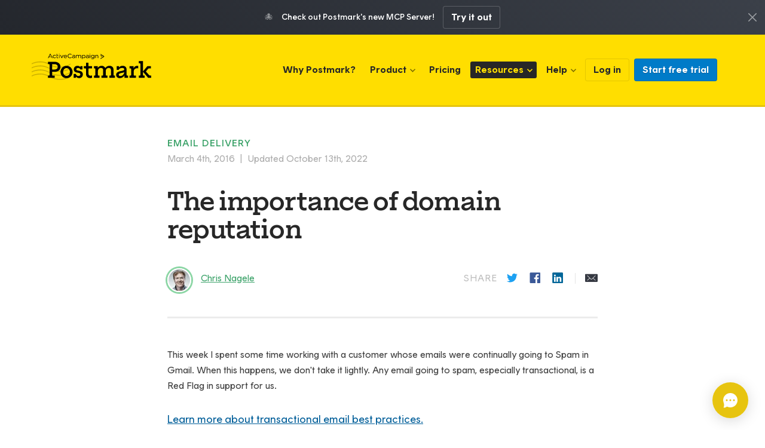

--- FILE ---
content_type: text/html; charset=UTF-8
request_url: https://postmarkapp.com/blog/the-importance-of-domain-reputation
body_size: 22424
content:


        
                
  
                      
  
  
            
  
        <div class="alert alert--info alert--centered" id="alert-351618">
      <div class="u-container alert_container">
        <div class="alert_message">
                                <span class="alert_emoji">🐙</span>
                    <strong>Check out Postmark&#039;s new MCP Server!</strong> 
        </div>
        <div class="alert_actions">
          <a href="https://postmarkapp.com/lp/mcp"  target="_blank"  class="cta-btn cta-btn--inverted">Try it out</a>
        </div>
      </div>

                    <a href="#" class="alert_dismiss" data-id="351618">x</a>
          </div>
      
<!doctype html>

  <html lang="en" class="no-js">

<head>
  
<meta charset="utf-8">
<meta http-equiv="X-UA-Compatible" content="IE=edge">
<title>
      The importance of domain reputation | Postmark  </title>
<meta name="description" content="Your domain reputation is a key factor in whether messages reach inboxes. A spammy marketing campaign can send your transactional email to the spam folder.">
<meta name="viewport" content="width=device-width, initial-scale=1">
<meta name="globalsign-domain-verification" content="F0n5fUwYguswb99EGyC5qD87O15uv5VBUiX9yRrxX6">
<meta name="theme-color" content="#FFDE00">


  <script>dataLayer = [{'siteType': 'blog', 'visitorIP': '20.215.220.217', 'doNotTrack': 0 }];</script>

  <link href="https://postmarkapp.com/dist/css/core.ad06fdc0bf53042ff7bf.css" rel="stylesheet">
  
      <link href="https://postmarkapp.com/dist/css/blog.2e3bda52f6a01fb504a9.css" rel="stylesheet">
      
  <link rel="dns-prefetch" href="https://ssl.google-analytics.com">
  <link rel="dns-prefetch" href="https://www.google-analytics.com">



<link rel="shortcut icon" href="/images/favicon.ico">
<link rel="apple-touch-icon" href="/images/apple-touch-icon.png">




      <link rel="canonical" href="https://postmarkapp.com/blog/the-importance-of-domain-reputation">
  <meta property="og:url" content="https://postmarkapp.com/blog/the-importance-of-domain-reputation">

  <meta property="og:type" content="article">
  <meta property="fb:app_id" content="244883355940334">

  <meta property="og:title" content="The importance of domain reputation">

  <meta property="og:description" content="Your domain reputation is a key factor in whether messages reach inboxes. A spammy marketing campaign can send your transactional email to the spam folder.">




                  <meta property="og:image" content="https://postmark-app.transforms.svdcdn.com/production/blog/Screenshot-2016-03-04-13.50.05.png?w=1200&amp;h=630&amp;q=100&amp;auto=format&amp;fit=clip&amp;dm=1674578742&amp;s=cbc9ab9dc13dcd0eba356c9ee4b06cc2">
    <meta property="og:image:type" content="image/png">
    <meta property="og:image:width" content="1200">
    <meta property="og:image:height" content="628">
  


    <meta name="twitter:title" content="The importance of domain reputation">
 
    <meta name="twitter:description" content="Your domain reputation is a key factor in whether messages reach inboxes. A spammy marketing campaign can send your transactional email to the spam folder.">
 
      <meta name="twitter:card" content="summary_large_image">
        <meta name="twitter:image" content="https://postmark-app.transforms.svdcdn.com/production/blog/Screenshot-2016-03-04-13.50.05.png?w=876&amp;h=440&amp;q=100&amp;fm=jpg&amp;fit=crop&amp;dm=1674578742&amp;s=f331670f759939ec0866f86305af05f5">
  
  <meta name="twitter:site" content="@postmarkapp">

  <meta name="twitter:creator" content="@cnagele">



<meta name="slack-app-id" content="A8LSJN934">
  </head>

<body>





  





  
<header class="header  header--bordered">
  <div class="u-container header_container">

    <div class="header_branding">
      <a href="https://postmarkapp.com/" class="header_postmark-logo">Postmark</a>
      <div class="header_actions">
                  <a href="https://account.postmarkapp.com/login" class="header_login cta-btn cta-btn--small ">Log In</a>
                  <button class="header_hamburger js-nav-mobile-button" aria-haspopup="true">
            <span></span>
            <span></span>
            <span></span>
          </button>
      </div>
    </div>

    

  


<nav class="nav nav--header nav--desktop" role="navigation" aria-label="Main">

      

<ul class="nav_list">
  
  <li class="nav_item ">
    <a href="https://postmarkapp.com/why" class="nav_link">Why Postmark?</a>
  </li>
  <li class="nav_item nav_item--dropdown">
    <button class="nav_link js-nav-popup" aria-haspopup="true" aria-expanded="false" data-target=".js-dropdown-product">Product</button>

    <div class="nav_dropdown js-dropdown-product">
      <div class="nav_dropdown-wrapper nav_dropdown-wrapper--product">
        <div class="nav_features">
          <h2 class="nav_sub-heading nav_sub-heading--features">Features</h2>
          <ul class="nav_list">
            <li class="nav_item">
              <a href="https://postmarkapp.com/email-api" class="nav_link">
                <span class="nav_icon nav_icon--email-api"></span>
                <span class="nav_title">Email API</span>
              </a>
            </li>
            <li class="nav_item">
              <a href="https://postmarkapp.com/smtp-service" class="nav_link">
                <span class="nav_icon nav_icon--smtp"></span>
                <span class="nav_title">SMTP Service</span>
              </a>
            </li>
            <li class="nav_item">
              <a href="https://postmarkapp.com/message-streams" class="nav_link">
                <span class="nav_icon nav_icon--streams"></span>
                <span class="nav_title">Message Streams</span>
              </a>
            </li>
            <li class="nav_item">
              <a href="https://postmarkapp.com/transactional-email" class="nav_link">
                <span class="nav_icon nav_icon--transactional"></span>
                <span class="nav_title">Transactional Email</span>
              </a>
            </li>
            <li class="nav_item">
              <a href="https://postmarkapp.com/email-delivery" class="nav_link">
                <span class="nav_icon nav_icon--delivery"></span>
                <span class="nav_title">Email Delivery</span>
              </a>
            </li>
            <li class="nav_item">
              <a href="https://postmarkapp.com/email-templates" class="nav_link">
                <span class="nav_icon nav_icon--templates"></span>
                <span class="nav_title">Email Templates</span>
              </a>
            </li>
            <li class="nav_item">
              <a href="https://postmarkapp.com/inbound-email" class="nav_link">
                <span class="nav_icon nav_icon--inbound"></span>
                <span class="nav_title">Inbound Email</span>
              </a>
            </li>
            <li class="nav_item">
              <a href="https://postmarkapp.com/email-analytics" class="nav_link">
                <span class="nav_icon nav_icon--insight"></span>
                <span class="nav_title">Analytics & Retention</span>
              </a>
            </li>
            <li class="nav_item">
              <a href="https://postmarkapp.com/integrations" class="nav_link">
                <span class="nav_icon nav_icon--integrations"></span>
                <span class="nav_title">Integrations</span>
              </a>
            </li>
          </ul>
        </div>

        <div class="nav_sub">
          <h2 class="nav_sub-heading">
            <span class="nav_icon nav_icon--for"></span>
            <span class="nav_text">Postmark For</span>
          </h2>
          <ul class="nav_list">
            <li><a href="https://postmarkapp.com/for/agencies" class="nav_sub-link">Agencies</a></li>
            <li><a href="https://postmarkapp.com/for/enterprise" class="nav_sub-link">Enterprise</a></li>
            <li><a href="https://postmarkapp.com/for/startups" class="nav_sub-link">Startups</a></li>
            <li><a href="https://postmarkapp.com/for/bootstrapped-startups" class="nav_sub-link">Bootstrapped Startups</a></li>
            <li><a href="https://postmarkapp.com/for/side-projects" class="nav_sub-link">Side Projects</a></li>
          </ul>

          <h2 class="nav_sub-heading u-pad-top--xs">
            <span class="nav_icon nav_icon--versus"></span>
            <span class="nav_text">Postmark vs.</span>
          </h2>
          <ul class="nav_list">
            <li><a href="https://postmarkapp.com/compare/sendgrid-alternative" class="nav_sub-link">SendGrid</a></li>
            <li><a href="https://postmarkapp.com/compare/mailgun-alternative" class="nav_sub-link">Mailgun</a></li>
            <li><a href="https://postmarkapp.com/compare/amazon-ses-alternative" class="nav_sub-link">Amazon SES</a></li>
            <li><a href="https://postmarkapp.com/compare/sparkpost-alternative" class="nav_sub-link">SparkPost</a></li>
            <li><a href="https://postmarkapp.com/compare/mandrill-alternative" class="nav_sub-link">Mandrill</a></li>
          </ul>
        </div>
      </div>
    </div>
  </li>
  <li class="nav_item">
    <a href="https://postmarkapp.com/pricing" class="nav_link">Pricing</a>
  </li>
  <li class="nav_item nav_item--dropdown nav_item--current">
    <button class="nav_link js-nav-popup" aria-haspopup="true" aria-expanded="false" data-target=".js-dropdown-resources">Resources</button>

    <div class="nav_dropdown js-dropdown-resources">
      <div class="nav_dropdown-wrapper">
        <ul class="nav_list">
          <li class="nav_item">
            <a href="https://postmarkapp.com/blog" class="nav_link">
              <span class="nav_icon nav_icon--blog"></span>
              <span class="nav_title">Blog</span>
            </a>
          </li>
          <li class="nav_item">
            <a href="https://postmarkapp.com/developer" class="nav_link">
              <span class="nav_icon nav_icon--api-docs"></span>
              <span class="nav_title">API Documentation</span>
            </a>
          </li>
          <li class="nav_item">
            <a href="https://postmarkapp.com/manual" class="nav_link">
              <span class="nav_icon nav_icon--manual"></span>
              <span class="nav_title">Getting Started</span>
            </a>
          </li>
          <li class="nav_item">
            <a href="https://postmarkapp.com/guides" class="nav_link">
              <span class="nav_icon nav_icon--guides"></span>
              <span class="nav_title">Email Guides</span>
            </a>
          </li>
          <li class="nav_item">
            <a href="https://postmarkapp.com/postmark-express" class="nav_link">
              <span class="nav_icon nav_icon--comic"></span>
              <span class="nav_title">Email Comic</span>
            </a>
          </li>
          <li class="nav_item">
            <a href="https://postmarkapp.com/webinars" class="nav_link">
              <span class="nav_icon nav_icon--webinars"></span>
              <span class="nav_title">Webinars</span>
            </a>
          </li>
          <li class="nav_item">
            <a href="https://postmarkapp.com/videos" class="nav_link">
              <span class="nav_icon nav_icon--videos"></span>
              <span class="nav_title">Videos</span>
            </a>
          </li>
          <li class="nav_item">
            <a href="https://postmarkapp.com/podcast" class="nav_link">
              <span class="nav_icon nav_icon--podcast"></span>
              <span class="nav_title">Podcast</span>
            </a>
          </li>
          <li class="nav_item">
            <a href="https://postmarkapp.com/labs" class="nav_link">
              <span class="nav_icon nav_icon--labs"></span>
              <span class="nav_title">Labs</span>
            </a>
          </li>
          <li class="nav_item">
            <a href="https://dmarcdigests.com" target="_blank" rel="noopener" class="nav_link">
              <span class="nav_icon nav_icon--dmarc"></span>
              <span class="nav_title">DMARC Digests</span>
            </a>
          </li>
          <li class="nav_item">
            <a href="https://postmarkapp.com/glossary" class="nav_link">
              <span class="nav_icon nav_icon--glossary"></span>
              <span class="nav_title">Glossary</span>
            </a>
          </li>
        </ul>
      </div>
    </div>
  </li>
  <li class="nav_item nav_item--dropdown">
    <button class="nav_link js-nav-popup" aria-haspopup="true" aria-expanded="false" data-target=".js-dropdown-help">Help</button>

    <div class="nav_dropdown js-dropdown-help">
      <div class="nav_dropdown-wrapper">
        <ul class="nav_list">
          <li class="nav_item">
            <a href="https://postmarkapp.com/support" class="nav_link">
              <span class="nav_icon nav_icon--support"></span>
              <span class="nav_title">Support Center</span>
            </a>
          </li>
          <li class="nav_item">
            <a href="https://postmarkapp.com/contact" class="nav_link">
              <span class="nav_icon nav_icon--contact"></span>
              <span class="nav_title">Contact Support</span>
            </a>
          </li>
          <li class="nav_item">
            <a href="https://postmarkapp.com/talk-to-sales" class="nav_link">
              <span class="nav_icon nav_icon--contact-sales"></span>
              <span class="nav_title">Talk to Sales</span>
            </a>
          </li>
          <li class="nav_item">
            <a href="https://status.postmarkapp.com/" target="_blank" rel="noopener noreferrer" class="nav_link">
              <span class="nav_icon nav_icon--status"></span>
              <span class="nav_title">Status</span>
            </a>
          </li>
        </ul>
      </div>
    </div>
  </li>

  
      <li class="nav_item nav_item--btn">
      <a href="https://account.postmarkapp.com/login" id="nav-btn-log-in" class="nav_btn cta-btn ">Log in</a>
    </li>
    <li class="nav_item nav_item--btn">
      <a href="https://account.postmarkapp.com/sign_up"
         id="nav-btn-signup"
         class="nav_btn cta-btn cta-btn--default js-signup"
         data-track="Click"
         data-category="Signup Button"
         data-label="Header">Start free trial</a>
    </li>
  </ul>
  
</nav>

    <div class="nav-mobile js-nav-mobile hidden--at-l-2">
      <img src="/images/logo-stamp-simple.svg" class="nav-mobile_logo" />
      

  


<nav class="nav nav--header nav--mobile" role="navigation" aria-label="Main">

      

<ul class="nav_list">
  
  <li class="nav_item ">
    <a href="https://postmarkapp.com/why" class="nav_link">Why Postmark?</a>
  </li>
  <li class="nav_item nav_item--dropdown">
    <button class="nav_link js-nav-popup" aria-haspopup="true" aria-expanded="false" data-target=".js-dropdown-product">Product</button>

    <div class="nav_dropdown js-dropdown-product">
      <div class="nav_dropdown-wrapper nav_dropdown-wrapper--product">
        <div class="nav_features">
          <h2 class="nav_sub-heading nav_sub-heading--features">Features</h2>
          <ul class="nav_list">
            <li class="nav_item">
              <a href="https://postmarkapp.com/email-api" class="nav_link">
                <span class="nav_icon nav_icon--email-api"></span>
                <span class="nav_title">Email API</span>
              </a>
            </li>
            <li class="nav_item">
              <a href="https://postmarkapp.com/smtp-service" class="nav_link">
                <span class="nav_icon nav_icon--smtp"></span>
                <span class="nav_title">SMTP Service</span>
              </a>
            </li>
            <li class="nav_item">
              <a href="https://postmarkapp.com/message-streams" class="nav_link">
                <span class="nav_icon nav_icon--streams"></span>
                <span class="nav_title">Message Streams</span>
              </a>
            </li>
            <li class="nav_item">
              <a href="https://postmarkapp.com/transactional-email" class="nav_link">
                <span class="nav_icon nav_icon--transactional"></span>
                <span class="nav_title">Transactional Email</span>
              </a>
            </li>
            <li class="nav_item">
              <a href="https://postmarkapp.com/email-delivery" class="nav_link">
                <span class="nav_icon nav_icon--delivery"></span>
                <span class="nav_title">Email Delivery</span>
              </a>
            </li>
            <li class="nav_item">
              <a href="https://postmarkapp.com/email-templates" class="nav_link">
                <span class="nav_icon nav_icon--templates"></span>
                <span class="nav_title">Email Templates</span>
              </a>
            </li>
            <li class="nav_item">
              <a href="https://postmarkapp.com/inbound-email" class="nav_link">
                <span class="nav_icon nav_icon--inbound"></span>
                <span class="nav_title">Inbound Email</span>
              </a>
            </li>
            <li class="nav_item">
              <a href="https://postmarkapp.com/email-analytics" class="nav_link">
                <span class="nav_icon nav_icon--insight"></span>
                <span class="nav_title">Analytics & Retention</span>
              </a>
            </li>
            <li class="nav_item">
              <a href="https://postmarkapp.com/integrations" class="nav_link">
                <span class="nav_icon nav_icon--integrations"></span>
                <span class="nav_title">Integrations</span>
              </a>
            </li>
          </ul>
        </div>

        <div class="nav_sub">
          <h2 class="nav_sub-heading">
            <span class="nav_icon nav_icon--for"></span>
            <span class="nav_text">Postmark For</span>
          </h2>
          <ul class="nav_list">
            <li><a href="https://postmarkapp.com/for/agencies" class="nav_sub-link">Agencies</a></li>
            <li><a href="https://postmarkapp.com/for/enterprise" class="nav_sub-link">Enterprise</a></li>
            <li><a href="https://postmarkapp.com/for/startups" class="nav_sub-link">Startups</a></li>
            <li><a href="https://postmarkapp.com/for/bootstrapped-startups" class="nav_sub-link">Bootstrapped Startups</a></li>
            <li><a href="https://postmarkapp.com/for/side-projects" class="nav_sub-link">Side Projects</a></li>
          </ul>

          <h2 class="nav_sub-heading u-pad-top--xs">
            <span class="nav_icon nav_icon--versus"></span>
            <span class="nav_text">Postmark vs.</span>
          </h2>
          <ul class="nav_list">
            <li><a href="https://postmarkapp.com/compare/sendgrid-alternative" class="nav_sub-link">SendGrid</a></li>
            <li><a href="https://postmarkapp.com/compare/mailgun-alternative" class="nav_sub-link">Mailgun</a></li>
            <li><a href="https://postmarkapp.com/compare/amazon-ses-alternative" class="nav_sub-link">Amazon SES</a></li>
            <li><a href="https://postmarkapp.com/compare/sparkpost-alternative" class="nav_sub-link">SparkPost</a></li>
            <li><a href="https://postmarkapp.com/compare/mandrill-alternative" class="nav_sub-link">Mandrill</a></li>
          </ul>
        </div>
      </div>
    </div>
  </li>
  <li class="nav_item">
    <a href="https://postmarkapp.com/pricing" class="nav_link">Pricing</a>
  </li>
  <li class="nav_item nav_item--dropdown nav_item--current">
    <button class="nav_link js-nav-popup" aria-haspopup="true" aria-expanded="false" data-target=".js-dropdown-resources">Resources</button>

    <div class="nav_dropdown js-dropdown-resources">
      <div class="nav_dropdown-wrapper">
        <ul class="nav_list">
          <li class="nav_item">
            <a href="https://postmarkapp.com/blog" class="nav_link">
              <span class="nav_icon nav_icon--blog"></span>
              <span class="nav_title">Blog</span>
            </a>
          </li>
          <li class="nav_item">
            <a href="https://postmarkapp.com/developer" class="nav_link">
              <span class="nav_icon nav_icon--api-docs"></span>
              <span class="nav_title">API Documentation</span>
            </a>
          </li>
          <li class="nav_item">
            <a href="https://postmarkapp.com/manual" class="nav_link">
              <span class="nav_icon nav_icon--manual"></span>
              <span class="nav_title">Getting Started</span>
            </a>
          </li>
          <li class="nav_item">
            <a href="https://postmarkapp.com/guides" class="nav_link">
              <span class="nav_icon nav_icon--guides"></span>
              <span class="nav_title">Email Guides</span>
            </a>
          </li>
          <li class="nav_item">
            <a href="https://postmarkapp.com/postmark-express" class="nav_link">
              <span class="nav_icon nav_icon--comic"></span>
              <span class="nav_title">Email Comic</span>
            </a>
          </li>
          <li class="nav_item">
            <a href="https://postmarkapp.com/webinars" class="nav_link">
              <span class="nav_icon nav_icon--webinars"></span>
              <span class="nav_title">Webinars</span>
            </a>
          </li>
          <li class="nav_item">
            <a href="https://postmarkapp.com/videos" class="nav_link">
              <span class="nav_icon nav_icon--videos"></span>
              <span class="nav_title">Videos</span>
            </a>
          </li>
          <li class="nav_item">
            <a href="https://postmarkapp.com/podcast" class="nav_link">
              <span class="nav_icon nav_icon--podcast"></span>
              <span class="nav_title">Podcast</span>
            </a>
          </li>
          <li class="nav_item">
            <a href="https://postmarkapp.com/labs" class="nav_link">
              <span class="nav_icon nav_icon--labs"></span>
              <span class="nav_title">Labs</span>
            </a>
          </li>
          <li class="nav_item">
            <a href="https://dmarcdigests.com" target="_blank" rel="noopener" class="nav_link">
              <span class="nav_icon nav_icon--dmarc"></span>
              <span class="nav_title">DMARC Digests</span>
            </a>
          </li>
          <li class="nav_item">
            <a href="https://postmarkapp.com/glossary" class="nav_link">
              <span class="nav_icon nav_icon--glossary"></span>
              <span class="nav_title">Glossary</span>
            </a>
          </li>
        </ul>
      </div>
    </div>
  </li>
  <li class="nav_item nav_item--dropdown">
    <button class="nav_link js-nav-popup" aria-haspopup="true" aria-expanded="false" data-target=".js-dropdown-help">Help</button>

    <div class="nav_dropdown js-dropdown-help">
      <div class="nav_dropdown-wrapper">
        <ul class="nav_list">
          <li class="nav_item">
            <a href="https://postmarkapp.com/support" class="nav_link">
              <span class="nav_icon nav_icon--support"></span>
              <span class="nav_title">Support Center</span>
            </a>
          </li>
          <li class="nav_item">
            <a href="https://postmarkapp.com/contact" class="nav_link">
              <span class="nav_icon nav_icon--contact"></span>
              <span class="nav_title">Contact Support</span>
            </a>
          </li>
          <li class="nav_item">
            <a href="https://postmarkapp.com/talk-to-sales" class="nav_link">
              <span class="nav_icon nav_icon--contact-sales"></span>
              <span class="nav_title">Talk to Sales</span>
            </a>
          </li>
          <li class="nav_item">
            <a href="https://status.postmarkapp.com/" target="_blank" rel="noopener noreferrer" class="nav_link">
              <span class="nav_icon nav_icon--status"></span>
              <span class="nav_title">Status</span>
            </a>
          </li>
        </ul>
      </div>
    </div>
  </li>

  
      <li class="nav_item nav_item--btn">
      <a href="https://account.postmarkapp.com/login" id="nav-btn-log-in" class="nav_btn cta-btn ">Log in</a>
    </li>
    <li class="nav_item nav_item--btn">
      <a href="https://account.postmarkapp.com/sign_up"
         id="nav-btn-signup"
         class="nav_btn cta-btn cta-btn--default js-signup"
         data-track="Click"
         data-category="Signup Button"
         data-label="Header">Start free trial</a>
    </li>
  </ul>
  
</nav>

      <div class="nav-mobile_extras">
                  <a href="https://account.postmarkapp.com/sign_up"
             class="cta-btn cta-btn--default cta-btn--medium js-signup"
             data-track="Click"
             data-category="Signup Button"
             data-label="Header (Mobile)">Start free trial</a>
          <p class="nav-mobile_login">Already have an account? <a href="https://account.postmarkapp.com/login">Log in →</a></p>
              </div>
    </div>

  </div>
</header>

<div class="page u-clearfix">

      
  
  <div class="entries u-container u-container--narrow">
    <article class="entry entry--solo entry--cat-email-delivery">

      <header class="entry_header">
        <div class="entry_category-link"><a href="https://postmarkapp.com/blog/topics/email-delivery">Email delivery</a></div>        <time datetime="2016-03-04T14:30:00-05:00" class="entry_date">
          March 4th, 2016
                       &nbsp;|&nbsp; Updated October 13th, 2022
                  </time>

        <h1 class="title-page entry_title">The importance of domain reputation</h1>

        <div class="entry_meta">
                      <a href="/blog/author/chris"><img src="https://postmark-app.transforms.svdcdn.com/production/userphotos/chris/chris_2022-02-07-133843_xcuf.jpg?w=36&amp;h=36&amp;q=85&amp;auto=format&amp;fit=crop&amp;dm=1674579208&amp;s=f3e371643b1fba5e723961b37b0c9d2e" srcset="https://postmark-app.transforms.svdcdn.com/production/userphotos/chris/chris_2022-02-07-133843_xcuf.jpg?w=72&amp;h=72&amp;q=85&amp;auto=format&amp;fit=crop&amp;dm=1674579208&amp;s=2bfef4c0209d62b4c766f0e6c6400940 2x" alt="Chris Nagele" class="entry_photo"></a>
          
          <a href="/blog/author/chris" class="entry_author">
            <span>Chris Nagele</span>
          </a>

          <div class="share share--small entry_share">
  <span class="share_label">Share</span>  <ul class="share_items">
    <li class="share_item"><a href="https://twitter.com/intent/tweet?text=The%20importance%20of%20domain%20reputation%20https%3A%2F%2Fpostmarkapp.com%2Fblog%2Fthe-importance-of-domain-reputation" class="share_link share_link--twitter" target="_blank" title="Share on Twitter" data-track="Click" data-category="Share Link" data-label="Twitter">Twitter</a></li>
    <li class="share_item"><a href="https://www.facebook.com/sharer/sharer.php?u=https%3A%2F%2Fpostmarkapp.com%2Fblog%2Fthe-importance-of-domain-reputation" class="share_link share_link--facebook" target="_blank" title="Share on Facebook" data-track="Click" data-category="Share Link" data-label="Facebook">Facebook</a></li>
    <li class="share_item"><a href="https://www.linkedin.com/shareArticle?mini=true&url=https%3A%2F%2Fpostmarkapp.com%2Fblog%2Fthe-importance-of-domain-reputation&title=The%20importance%20of%20domain%20reputation" class="share_link share_link--linkedin" target="_blank" title="Share on LinkedIn" data-track="Click" data-category="Share Link" data-label="LinkedIn">LinkedIn</a></li>
    <li class="share_divider"></li>
    <li class="share_item"><a href="mailto:?subject=The%20importance%20of%20domain%20reputation&body=https%3A%2F%2Fpostmarkapp.com%2Fblog%2Fthe-importance-of-domain-reputation" class="share_link share_link--email" title="Share via email" data-track="Click" data-category="Share Link" data-label="Email">Email</a></li>
  </ul>
</div>        </div>
      </header>

      <div class="entry_text">
        <div class="scope-text">
          

  
          <p>This week I&nbsp;spent some time working with a customer whose emails were continually going to Spam in Gmail. When this happens, we don't take it lightly. Any email going to spam, especially transactional, is a Red Flag in support for us.</p>
    
  
          <a href="https://postmarkapp.com/guides" class="entry_text-cta" data-track="Click" data-category="Text CTA">Learn more about transactional email best practices.</a>    
  
          <p>Dana asked me to take a deeper look at the case and see if I could figure out the cause. Gmail is nice enough to give some hints at why a message ended up in spam. In this case, it displayed the following:</p>
    
  
                    
    
        
    
  

  
  <figure class="entry_image entry_image--center ">
    <div class="entry_figure">
            <img src="https://postmark-app.transforms.svdcdn.com/production/blog/Gmail_Why_is_this_spam.png?w=473&amp;h=45&amp;q=10&amp;auto=format&amp;fit=crop&amp;dm=1674579019&amp;s=8a714e2070e25bf0b1328ef3a9a4ff46" data-lazy-src="https://postmark-app.transforms.svdcdn.com/production/blog/Gmail_Why_is_this_spam.png?w=946&amp;h=90&amp;q=85&amp;auto=format&amp;fit=crop&amp;dm=1674579019&amp;s=0012c7a5eeefa6f3605da8d17bb6df19" data-lazy-srcset="https://postmark-app.transforms.svdcdn.com/production/blog/Gmail_Why_is_this_spam.png?w=946&amp;h=90&amp;q=85&amp;auto=format&amp;fit=crop&amp;dm=1674579019&amp;s=0012c7a5eeefa6f3605da8d17bb6df19 2x" width="473" height="45" itemprop="image" alt="Why is this message in Spam?" title="Why is this message in Spam?">
          </div>

    
  </figure>
    
  
          <p>I spent some time looking at several of the usual suspects:<br></p>
<ol><li>Are they using <a href="https://postmarkapp.com/guides/dkim">DKIM</a>, <a href="https://postmarkapp.com/guides/spf">SPF</a>, and <a href="https://postmarkapp.com/glossary/dmarc">DMARC</a>?</li><li>Is a domain in their links on a blacklist (used <a href="https://mxtoolbox.com/blacklists.aspx" target="true">mxtoolbox</a>)</li><li>Can we test different content scenarios?</li><li>What if we try a different Return-Path domain other than Postmark's?</li><li>What if we try a different email server?</li></ol>
<p>After all of these attempts, the messages still went to spam. The most surprising one that raised an eyebrow was the fifth point. Even though we used another email server (their own server) the message went to spam. This meant one of two things: It's either content related or domain related.&nbsp;</p>
<p>Since we already tested content, I focused strictly on <a href="https://postmarkapp.com/blog/how-to-check-your-domain-reputation">domain reputation</a>. The best way to troubleshoot domain reputation is with <a href="https://gmail.com/postmaster/">Gmail's Postmaster Tools</a>. I asked the customer to set up the domain and send back some of the reports. That's were we found it.</p>
    
  
                    
    
    
                    
      
    
        
  
  

  
  <figure class="entry_image entry_image--center ">
    <div class="entry_figure">
            <img src="https://postmark-app.transforms.svdcdn.com/production/blog/Screenshot-2016-03-04-13.50.05.png?w=610&amp;h=319&amp;q=10&amp;auto=format&amp;fit=crop&amp;dm=1674578742&amp;s=9f8368192cc93e0993df058368fab21d" data-lazy-src="https://postmark-app.transforms.svdcdn.com/production/blog/Screenshot-2016-03-04-13.50.05.png?w=610&amp;q=82&amp;auto=format&amp;fit=clip&amp;dm=1674578742&amp;s=fcb326ebc7b3e4a0baa12ec6cc3e0ff3" data-lazy-srcset="https://postmark-app.transforms.svdcdn.com/production/blog/Screenshot-2016-03-04-13.50.05.png?w=1128&amp;h=590&amp;q=85&amp;auto=format&amp;fit=crop&amp;dm=1674578742&amp;s=d7bdcdab9527cf7b3e89ba294738878a 2x" width="610" height="319" itemprop="image" alt="Gmail Domain Reputation" title="Gmail Domain Reputation">
          </div>

          <figcaption class="entry_figcaption">The data from Gmail&#039;s Postmaster tools showed that the only High reputation emails were coming from Postmark. Their other emails were holding them back.</figcaption>
    
  </figure>
    
  
          <p>The useful tool in this case was Domain IP reputation. This tool will show the reputation for your domain across the IPs that are sending email for your domain. In the chart above, most email traffic for this domain is Low or Bad, a place I hope no one ever gets to in Gmail.&nbsp;If you click on each area, it will display the IP addresses that sent traffic.</p><p>What we noticed was the green, or High reputation, was from Postmark's IPs. It was their high engagement transactional email. The red, yellow, and blue were IPs used for marketing message from another system or service. We are still trying to track down the sources more to figure it out.&nbsp;</p><span id="domain-reputation-matters-and-its-portable"></span><h2>Domain reputation matters, and it's portable! <a class="content-anchor" href="#domain-reputation-matters-and-its-portable" title="Direct link to Domain reputation matters, and it&#039;s portable!" aria-label="Direct link to Domain reputation matters, and it&#039;s portable!">#</a></h2><p>The key lesson to&nbsp;take away here is that even though the customer was sending through Postmark, their sending practices from another source affected their delivery. The spam decision was based on domain reputation, something that is entirely out of our control as an ESP. The best we&nbsp;can do is help the customer troubleshoot and identify the problem.</p><p>The second lesson is that this is real proof around the difference between bulk/marketing email and transactional email. The only green lines in that chart were for transactional, which have higher engagement and therefore higher reputation. This is why we focus solely on transactional email to ensure we have the best reputation in the industry. It's not fluff, it's real and it has an impact.</p><span id="domain-reputation-is-the-future"></span><h2>Domain reputation is the future <a class="content-anchor" href="#domain-reputation-is-the-future" title="Direct link to Domain reputation is the future" aria-label="Direct link to Domain reputation is the future">#</a></h2><p>I suggested the importance of domain reputation almost five years ago in my post about why <a href="https://postmarkapp.com/blog/the-false-promises-of-dedicated-ips">Dedicated IPs offer false promises</a>. We've come a long way and it is now a reality. This shift is extremely important because it places responsibility not only on the ESPs, but on the domain owners to maintain a great reputation and to abide by the best sending practices, such as TLS,&nbsp;DKIM, SPF, and DMARC.</p><p>I strongly encourage anyone reading this to enable your domain on <a href="https://gmail.com/postmaster/">Gmail's Postmaster Tools</a>. You might find something surprising.</p>
    
  
        </div>

        <div class="share share--centered entry_share entry_share--footer">
  <span class="share_label">Share</span>  <ul class="share_items">
    <li class="share_item"><a href="https://twitter.com/intent/tweet?text=The%20importance%20of%20domain%20reputation%20https%3A%2F%2Fpostmarkapp.com%2Fblog%2Fthe-importance-of-domain-reputation" class="share_link share_link--twitter" target="_blank" title="Share on Twitter" data-track="Click" data-category="Share Link" data-label="Twitter">Twitter</a></li>
    <li class="share_item"><a href="https://www.facebook.com/sharer/sharer.php?u=https%3A%2F%2Fpostmarkapp.com%2Fblog%2Fthe-importance-of-domain-reputation" class="share_link share_link--facebook" target="_blank" title="Share on Facebook" data-track="Click" data-category="Share Link" data-label="Facebook">Facebook</a></li>
    <li class="share_item"><a href="https://www.linkedin.com/shareArticle?mini=true&url=https%3A%2F%2Fpostmarkapp.com%2Fblog%2Fthe-importance-of-domain-reputation&title=The%20importance%20of%20domain%20reputation" class="share_link share_link--linkedin" target="_blank" title="Share on LinkedIn" data-track="Click" data-category="Share Link" data-label="LinkedIn">LinkedIn</a></li>
    <li class="share_divider"></li>
    <li class="share_item"><a href="mailto:?subject=The%20importance%20of%20domain%20reputation&body=https%3A%2F%2Fpostmarkapp.com%2Fblog%2Fthe-importance-of-domain-reputation" class="share_link share_link--email" title="Share via email" data-track="Click" data-category="Share Link" data-label="Email">Email</a></li>
  </ul>
</div>
        


<div class="author author--post">
  <a href="/blog/author/chris" class="author_avatar-link"><img src="https://postmark-app.transforms.svdcdn.com/production/userphotos/chris/chris_2022-02-07-133843_xcuf.jpg?w=30&amp;h=30&amp;q=85&amp;auto=format&amp;fit=crop&amp;dm=1674579208&amp;s=6a49ac3b8a37908757f599aea4c1403a" data-lazy-src="https://postmark-app.transforms.svdcdn.com/production/userphotos/chris/chris_2022-02-07-133843_xcuf.jpg?w=90&amp;h=90&amp;q=85&amp;auto=format&amp;fit=crop&amp;dm=1674579208&amp;s=b65515016792db2ea8e22a04c0a13923" data-lazy-srcset="https://postmark-app.transforms.svdcdn.com/production/userphotos/chris/chris_2022-02-07-133843_xcuf.jpg?w=180&amp;h=180&amp;q=85&amp;auto=format&amp;fit=crop&amp;dm=1674579208&amp;s=6c9a4f37db31db65e00c23fe3fe5ec3b 2x" alt="Chris Nagele" title="Chris Nagele" width="90" height="90" class="author_photo" /></a>

  <div class="author_body">
    <h3 class="title-chapter category_title author_title"><a href="/blog/author/chris">Chris Nagele</a></h3>

        <p class="author_bio">Love to travel with the wife and kids. Wannabe race car driver. Not so healthy obsession with Building Science.</p>
    

          <div class="author_social social-refs">
        <a href="https://twitter.com/cnagele" class="social-refs_link social-refs_link--twitter">@cnagele</a>
      </div>
      </div>
</div>      </div>
    </article>
  </div>

  <div class="u-container newsletter">
    
<section class="subscribe subscribe--blog">
  <style>@import url(https://fonts.bunny.net/css?family=ibm-plex-sans:400,600);</style>
<style>
  /*#_form_5_ {*/
  /*  font-size: 14px;*/
  /*  line-height: 1.6;*/
  /*  font-family: arial, helvetica, sans-serif;*/
  /*  margin: 0;*/
  /*}*/

  /*#_form_5_ * {*/
  /*  outline: 0;*/
  /*}*/

  /*._form_hide {*/
  /*  display: none;*/
  /*  visibility: hidden;*/
  /*}*/

  /*._form_show {*/
  /*  display: block;*/
  /*  visibility: visible;*/
  /*}*/

  /*#_form_5_._form-top {*/
  /*  top: 0;*/
  /*}*/

  /*#_form_5_._form-bottom {*/
  /*  bottom: 0;*/
  /*}*/

  /*#_form_5_._form-left {*/
  /*  left: 0;*/
  /*}*/

  /*#_form_5_._form-right {*/
  /*  right: 0;*/
  /*}*/

  #_form_5_ input[type="text"], #_form_5_ input[type="tel"], #_form_5_ input[type="date"], #_form_5_ textarea {
    /*padding: 6px;*/
    padding: 10px;
    /*height: auto;*/
    border: #979797 1px solid;
    border-radius: 4px;
    /*color: #000 !important;*/
    /*font-size: 14px;*/
    /*-webkit-box-sizing: border-box;*/
    /*-moz-box-sizing: border-box;*/
    /*box-sizing: border-box;*/
  }

  /*#_form_5_ textarea {*/
  /*  resize: none;*/
  /*}*/

  #_form_5_ ._submit {
    -webkit-appearance: none;
    cursor: pointer;
    font-family: arial, sans-serif;
    font-size: 14px;
    text-align: center;
    /*background: #004cff !important;*/
    background: #007bc8 !important;
    border: 0 !important;
    -moz-border-radius: 4px !important;
    -webkit-border-radius: 4px !important;
    border-radius: 4px !important;
    color: #fff !important;
    padding: 10px !important;
  }

  #_form_5_ ._submit:disabled {
    cursor: not-allowed;
    opacity: 0.4;
  }

  #_form_5_ ._submit.processing {
    position: relative;
  }

  #_form_5_ ._submit.processing::before {
    content: '';
    width: 1em;
    height: 1em;
    position: absolute;
    z-index: 1;
    top: 50%;
    left: 50%;
    border: double 3px transparent;
    border-radius: 50%;
    /*background-image: linear-gradient(#004cff, #004cff), conic-gradient(#004cff, #fff);*/
    background-color: #007bc8;
    background-origin: border-box;
    background-clip: content-box, border-box;
    animation: 1200ms ease 0s infinite normal none running _spin;
  }

  #_form_5_ ._submit.processing::after {
    content: '';
    position: absolute;
    top: 0;
    bottom: 0;
    left: 0;
    right: 0;
    /*background: #004cff !important;*/
    background: #007bc8 !important;
    border: 0 !important;
    -moz-border-radius: 4px !important;
    -webkit-border-radius: 4px !important;
    border-radius: 4px !important;
    color: #fff !important;
    padding: 10px !important;
  }

  @keyframes _spin {
    0% {
      transform: translate(-50%, -50%) rotate(90deg);
    }
    100% {
      transform: translate(-50%, -50%) rotate(450deg);
    }
  }

  /*#_form_5_ ._close-icon {*/
  /*  cursor: pointer;*/
  /*  background-image: url('https://d226aj4ao1t61q.cloudfront.net/esfkyjh1u_forms-close-dark.png');*/
  /*  background-repeat: no-repeat;*/
  /*  background-size: 14.2px 14.2px;*/
  /*  position: absolute;*/
  /*  display: block;*/
  /*  top: 11px;*/
  /*  right: 9px;*/
  /*  overflow: hidden;*/
  /*  width: 16.2px;*/
  /*  height: 16.2px;*/
  /*}*/

  /*#_form_5_ ._close-icon:before {*/
  /*  position: relative;*/
  /*}*/

  /*#_form_5_ ._form-body {*/
  /*  margin-bottom: 30px;*/
  /*}*/

  /*#_form_5_ ._form-image-left {*/
  /*  width: 150px;*/
  /*  float: left;*/
  /*}*/

  /*#_form_5_ ._form-content-right {*/
  /*  margin-left: 164px;*/
  /*}*/

  /*#_form_5_ ._form-branding {*/
  /*  color: #fff;*/
  /*  font-size: 10px;*/
  /*  clear: both;*/
  /*  text-align: left;*/
  /*  margin-top: 30px;*/
  /*  font-weight: 100;*/
  /*}*/

  /*#_form_5_ ._form-branding ._logo {*/
  /*  display: block;*/
  /*  width: 130px;*/
  /*  height: 14px;*/
  /*  margin-top: 6px;*/
  /*  background-image: url('https://d226aj4ao1t61q.cloudfront.net/hh9ujqgv5_aclogo_li.png');*/
  /*  background-size: 130px auto;*/
  /*  background-repeat: no-repeat;*/
  /*}*/

  /*#_form_5_ .form-sr-only {*/
  /*  position: absolute;*/
  /*  width: 1px;*/
  /*  height: 1px;*/
  /*  padding: 0;*/
  /*  margin: -1px;*/
  /*  overflow: hidden;*/
  /*  clip: rect(0, 0, 0, 0);*/
  /*  border: 0;*/
  /*}*/

  /*#_form_5_ ._form-label, #_form_5_ ._form_element ._form-label {*/
  /*  font-weight: bold;*/
  /*  margin-bottom: 5px;*/
  /*  display: block;*/
  /*}*/

  /*#_form_5_._dark ._form-branding {*/
  /*  color: #333;*/
  /*}*/

  /*#_form_5_._dark ._form-branding ._logo {*/
  /*  background-image: url('https://d226aj4ao1t61q.cloudfront.net/jftq2c8s_aclogo_dk.png');*/
  /*}*/

  #_form_5_ ._form_element {
    position: relative;
    margin-bottom: 10px;
    /*font-size: 0;*/
    /*max-width: 100%;*/
  }

  #_form_5_ ._form_element * {
    font-size: 14px;
  }

  #_form_5_ ._form_element._clear {
    clear: both;
    width: 100%;
    float: none;
  }

  #_form_5_ ._form_element._clear:after {
    clear: left;
  }

  #_form_5_ ._form_element input[type="text"], #_form_5_ ._form_element input[type="date"], #_form_5_ ._form_element select, #_form_5_ ._form_element textarea:not(.g-recaptcha-response) {
    display: block;
    width: 100%;
    -webkit-box-sizing: border-box;
    -moz-box-sizing: border-box;
    box-sizing: border-box;
    font-family: inherit;
  }

  /*#_form_5_ ._field-wrapper {*/
  /*  position: relative;*/
  /*}*/

  /*#_form_5_ ._inline-style {*/
  /*  float: left;*/
  /*}*/

  /*#_form_5_ ._inline-style input[type="text"] {*/
  /*  width: 150px;*/
  /*}*/

  /*#_form_5_ ._inline-style:not(._clear) + ._inline-style:not(._clear) {*/
  /*  margin-left: 20px;*/
  /*}*/

  /*#_form_5_ ._form_element img._form-image {*/
  /*  max-width: 100%;*/
  /*}*/

  /*#_form_5_ ._form_element ._form-fieldset {*/
  /*  border: 0;*/
  /*  padding: 0.01em 0 0 0;*/
  /*  margin: 0;*/
  /*  min-width: 0;*/
  /*}*/

  /*#_form_5_ ._clear-element {*/
  /*  clear: left;*/
  /*}*/

  /*#_form_5_ ._full_width {*/
  /*  width: 100%;*/
  /*}*/

  /*#_form_5_ ._form_full_field {*/
  /*  display: block;*/
  /*  width: 100%;*/
  /*  margin-bottom: 10px;*/
  /*}*/

  #_form_5_ input[type="text"]._has_error, #_form_5_ textarea._has_error {
    border: #f37c7b 1px solid;
  }

  #_form_5_ input[type="checkbox"]._has_error {
    outline: #f37c7b 1px solid;
  }

  #_form_5_ ._error {
    display: block;
    position: absolute;
    font-size: 14px;
    z-index: 10000001;
  }

  #_form_5_ ._error._above {
    padding-bottom: 4px;
    bottom: 39px;
    right: 0;
  }

  #_form_5_ ._error._below {
    padding-top: 8px;
    top: 100%;
    right: 0;
  }

  #_form_5_ ._error._above ._error-arrow {
    bottom: -4px;
    right: 15px;
    border-left: 8px solid transparent;
    border-right: 8px solid transparent;
    border-top: 8px solid #fdd;
  }

  #_form_5_ ._error._below ._error-arrow {
    top: 0;
    right: 15px;
    border-left: 8px solid transparent;
    border-right: 8px solid transparent;
    border-bottom: 8px solid #fdd;
  }

  #_form_5_ ._error-inner {
    padding: 12px 12px 12px 36px;
    background-color: #fdd;
    background-image: url("data:image/svg+xml,%3Csvg width='16' height='16' viewBox='0 0 16 16' fill='none' xmlns='http://www.w3.org/2000/svg'%3E%3Cpath fill-rule='evenodd' clip-rule='evenodd' d='M16 8C16 12.4183 12.4183 16 8 16C3.58172 16 0 12.4183 0 8C0 3.58172 3.58172 0 8 0C12.4183 0 16 3.58172 16 8ZM9 3V9H7V3H9ZM9 13V11H7V13H9Z' fill='%23CA0000'/%3E%3C/svg%3E");
    background-repeat: no-repeat;
    background-position: 12px center;
    font-size: 14px;
    font-family: arial, sans-serif;
    font-weight: 600;
    line-height: 16px;
    color: #000;
    text-align: center;
    text-decoration: none;
    -webkit-border-radius: 4px;
    -moz-border-radius: 4px;
    border-radius: 4px;
    box-shadow: 0px 1px 4px rgba(31, 33, 41, 0.298295);
  }

  #_form_5_ ._error-inner._form_error {
    margin-bottom: 5px;
    text-align: left;
  }

  #_form_5_ ._button-wrapper ._error-inner._form_error {
    position: static;
  }

  #_form_5_ ._error-inner._no_arrow {
    margin-bottom: 10px;
  }

  #_form_5_ ._error-arrow {
    position: absolute;
    width: 0;
    height: 0;
  }

  #_form_5_ ._error-html {
    margin-bottom: 10px;
  }

  .pika-single {
    z-index: 10000001 !important;
  }

  #_form_5_ input[type="text"].datetime_date {
    width: 69%;
    display: inline;
  }

  #_form_5_ select.datetime_time {
    width: 29%;
    display: inline;
    height: 32px;
  }

  #_form_5_ input[type="date"].datetime_date {
    width: 69%;
    display: inline-flex;
  }

  #_form_5_ input[type="time"].datetime_time {
    width: 29%;
    display: inline-flex;
  }

  @media all and (min-width: 320px) and (max-width: 667px) {
    ::-webkit-scrollbar {
      display: none;
    }

    #_form_5_ {
      margin: 0;
      width: 100%;
      min-width: 100%;
      max-width: 100%;
      box-sizing: border-box;
    }

    #_form_5_ * {
      -webkit-box-sizing: border-box;
      -moz-box-sizing: border-box;
      box-sizing: border-box;
      font-size: 1em;
    }

    #_form_5_ ._form-content {
      margin: 0;
      width: 100%;
    }

    #_form_5_ ._form-inner {
      display: block;
      min-width: 100%;
    }

    #_form_5_ ._form-title, #_form_5_ ._inline-style {
      margin-top: 0;
      margin-right: 0;
      margin-left: 0;
    }

    #_form_5_ ._form-title {
      font-size: 1.2em;
    }

    #_form_5_ ._form_element {
      margin: 0 0 20px;
      padding: 0;
      width: 100%;
    }

    #_form_5_ ._form-element, #_form_5_ ._inline-style, #_form_5_ input[type="text"], #_form_5_ label, #_form_5_ p, #_form_5_ textarea:not(.g-recaptcha-response) {
      float: none;
      display: block;
      width: 100%;
    }

    #_form_5_ ._row._checkbox-radio label {
      display: inline;
    }

    #_form_5_ ._row, #_form_5_ p, #_form_5_ label {
      margin-bottom: 0.7em;
      width: 100%;
    }

    #_form_5_ ._row input[type="checkbox"], #_form_5_ ._row input[type="radio"] {
      margin: 0 !important;
      vertical-align: middle !important;
    }

    #_form_5_ ._row input[type="checkbox"] + span label {
      display: inline;
    }

    #_form_5_ ._row span label {
      margin: 0 !important;
      width: initial !important;
      vertical-align: middle !important;
    }

    #_form_5_ ._form-image {
      max-width: 100%;
      height: auto !important;
    }

    #_form_5_ input[type="text"] {
      padding-left: 10px;
      padding-right: 10px;
      font-size: 16px;
      line-height: 1.3em;
      -webkit-appearance: none;
    }

    #_form_5_ input[type="radio"], #_form_5_ input[type="checkbox"] {
      display: inline-block;
      width: 1.3em;
      height: 1.3em;
      font-size: 1em;
      margin: 0 0.3em 0 0;
      vertical-align: baseline;
    }

    #_form_5_ button[type="submit"] {
      padding: 20px;
      font-size: 1.5em;
    }

    #_form_5_ ._inline-style {
      margin: 20px 0 0 !important;
    }
  }

  #_form_5_ {
    position: relative;
    text-align: left;
    margin: 25px auto 0;
    /*padding: 20px;*/
    padding: 40px;
    -webkit-box-sizing: border-box;
    -moz-box-sizing: border-box;
    box-sizing: border-box;
    *zoom: 1;
    /*background: #fff !important;*/
    /*border: 0px solid #b0b0b0 !important;*/
    /*max-width: 500px;*/
    /*-moz-border-radius: 0px !important;*/
    /*-webkit-border-radius: 0px !important;*/
    /*border-radius: 0px !important;*/
    /*color: #000 !important;*/
  }

  /*#_form_5_._inline-form, #_form_5_._inline-form ._form-content, #_form_5_._inline-form input, #_form_5_._inline-form ._submit {*/
  /*  font-family: "IBM Plex Sans", Helvetica, sans-serif;*/
  /*}*/

  #_form_5_ ._form-title {
    font-size: 22px;
    line-height: 22px;
    font-weight: 600;
    margin-bottom: 0;
  }

  #_form_5_:before, #_form_5_:after {
    content: " ";
    display: table;
  }

  #_form_5_:after {
    clear: both;
  }

  #_form_5_._inline-style {
    width: auto;
    display: inline-block;
  }

  #_form_5_._inline-style input[type="text"], #_form_5_._inline-style input[type="date"] {
    padding: 10px 12px;
  }

  #_form_5_._inline-style button._inline-style {
    position: relative;
    top: 27px;
  }

  #_form_5_._inline-style p {
    margin: 0;
  }

  #_form_5_._inline-style ._button-wrapper {
    position: relative;
    margin: 27px 12.5px 0 20px;
  }

  #_form_5_ ._form-thank-you {
    position: relative;
    left: 0;
    right: 0;
    text-align: center;
    font-size: 18px;
  }

  @media all and (min-width: 320px) and (max-width: 667px) {
    #_form_5_._inline-form._inline-style ._inline-style._button-wrapper {
      margin-top: 20px !important;
      margin-left: 0 !important;
    }
  }

  /*#_form_5_ .iti.iti--allow-dropdown.iti--separate-dial-code {*/
  /*  width: 100%;*/
  /*}*/

  /*#_form_5_ .iti input {*/
  /*  width: 100%;*/
  /*  height: 32px;*/
  /*  border: #979797 1px solid;*/
  /*  border-radius: 4px;*/
  /*}*/

  /*#_form_5_ .iti--separate-dial-code .iti__selected-flag {*/
  /*  background-color: #fff;*/
  /*  border-radius: 4px;*/
  /*}*/

  /*#_form_5_ .iti--separate-dial-code .iti__selected-flag:hover {*/
  /*  background-color: rgba(0, 0, 0, 0.05);*/
  /*}*/

  /*#_form_5_ .iti__country-list {*/
  /*  border-radius: 4px;*/
  /*  margin-top: 4px;*/
  /*  min-width: 460px;*/
  /*}*/

  /*#_form_5_ .iti__country-list--dropup {*/
  /*  margin-bottom: 4px;*/
  /*}*/

  /*#_form_5_ .phone-error-hidden {*/
  /*  display: none;*/
  /*}*/

  #_form_5_ .phone-error {
    color: #e40e49;
  }

  #_form_5_ .phone-input-error {
    border: 1px solid #e40e49 !important;
  }

  /* Overriding theme styles */
  .g-recaptcha{
    text-align: left;
  }
</style>
<form method="POST" action="https://postmark.activehosted.com/proc.php" id="_form_5_" class="_form _form_5 _inline-form  _dark subscribe_form--blog" target="_blank" novalidate data-styles-version="3">
  <input type="hidden" name="u" value="5"/>
  <input type="hidden" name="f" value="5"/>
  <input type="hidden" name="s"/>
  <input type="hidden" name="c" value="0"/>
  <input type="hidden" name="m" value="0"/>
  <input type="hidden" name="act" value="sub"/>
  <input type="hidden" name="v" value="2"/>
  <input type="hidden" name="or" value="e7c160b43e089218d76debd47aab88de"/>
  <div class="_form-content">
    <div>
      <legend class="title-chapter">Email best practices and industry news. Delivered monthly.</legend>
      <p>Our <strong>monthly</strong> newsletter is packed full of email tips, product announcements, and&nbsp;interviews
        with industry experts.</p>
    </div>
    <div class="_form_element _x61103858 _full_width ">
      <label for="email" class="_form-label">
        Email*
      </label>
      <div class="_field-wrapper">
        <input type="text" id="email" name="email" placeholder="Type your email" required/>
      </div>
    </div>
    <div class="_form_element _x73975630 _full_width ">
      <label for="ls" class="_form-label">
        Please verify your request*
      </label>
      <div class="g-recaptcha" data-sitekey="6LcwIw8TAAAAACP1ysM08EhCgzd6q5JAOUR1a0Go">
      </div>
    </div>
    <div class="_button-wrapper _full_width">
      <button id="_form_5_submit" class="_submit" type="submit" formtarget="_blank">
        Subscribe
      </button>
    </div>
    <div class="_clear-element">
    </div>
  </div>
  <div class="_form-thank-you" style="display:none;">
  </div>
</form>
<script type="text/javascript">
  window.cfields = [];
  window._show_thank_you = function(id, message, trackcmp_url, email) {
    var form = document.getElementById('_form_' + id + '_'), thank_you = form.querySelector('._form-thank-you');
    form.querySelector('._form-content').style.display = 'none';
    thank_you.innerHTML = message;
    thank_you.style.display = 'block';
    const vgoAlias = typeof visitorGlobalObjectAlias === 'undefined' ? 'vgo' : visitorGlobalObjectAlias;
    var visitorObject = window[vgoAlias];
    if (email && typeof visitorObject !== 'undefined') {
      visitorObject('setEmail', email);
      visitorObject('update');
    } else if (typeof (trackcmp_url) != 'undefined' && trackcmp_url) {
      // Site tracking URL to use after inline form submission.
      _load_script(trackcmp_url);
    }
    if (typeof window._form_callback !== 'undefined') {
      window._form_callback(id);
    }
  };
  window._show_error = function(id, message, html) {
    var form = document.getElementById('_form_' + id + '_'),
      err = document.createElement('div'),
      button = form.querySelector('button'),
      old_error = form.querySelector('._form_error');
    if (old_error) {
      old_error.parentNode.removeChild(old_error);
    }
    err.innerHTML = message;
    err.className = '_error-inner _form_error _no_arrow';
    var wrapper = document.createElement('div');
    wrapper.className = '_form-inner';
    wrapper.appendChild(err);
    button.parentNode.insertBefore(wrapper, button);
    var submitButton = form.querySelector('[id^="_form"][id$="_submit"]');
    submitButton.disabled = false;
    submitButton.classList.remove('processing');
    if (html) {
      var div = document.createElement('div');
      div.className = '_error-html';
      div.innerHTML = html;
      err.appendChild(div);
    }
  };
  window._load_script = function(url, callback, isSubmit) {
    var head = document.querySelector('head'), script = document.createElement('script'), r = false;
    var submitButton = document.querySelector('#_form_5_submit');
    script.type = 'text/javascript';
    script.charset = 'utf-8';
    script.src = url;
    if (callback) {
      script.onload = script.onreadystatechange = function() {
        if (!r && (!this.readyState || this.readyState == 'complete')) {
          r = true;
          callback();
        }
      };
    }
    script.onerror = function() {
      if (isSubmit) {
        if (script.src.length > 10000) {
          _show_error("5", "Sorry, your submission failed. Please shorten your responses and try again.");
        } else {
          _show_error("5", "Sorry, your submission failed. Please try again.");
        }
        submitButton.disabled = false;
        submitButton.classList.remove('processing');
      }
    }

    head.appendChild(script);
  };
  (function() {
    if (window.location.search.search("excludeform") !== -1) {
      return false;
    }
    var getCookie = function(name) {
      var match = document.cookie.match(new RegExp('(^|; )' + name + '=([^;]+)'));
      return match ? match[2] : null;
    }
    var setCookie = function(name, value) {
      var now = new Date();
      var time = now.getTime();
      var expireTime = time + 1000 * 60 * 60 * 24 * 365;
      now.setTime(expireTime);
      document.cookie = name + '=' + value + '; expires=' + now + ';path=/; Secure; SameSite=Lax;';
    }
    var addEvent = function(element, event, func) {
      if (element.addEventListener) {
        element.addEventListener(event, func);
      } else {
        var oldFunc = element['on' + event];
        element['on' + event] = function() {
          oldFunc.apply(this, arguments);
          func.apply(this, arguments);
        };
      }
    }
    var _removed = false;
    var form_to_submit = document.getElementById('_form_5_');
    var allInputs = form_to_submit.querySelectorAll('input, select, textarea'), tooltips = [], submitted = false;

    var getUrlParam = function(name) {
      var params = new URLSearchParams(window.location.search);
      return params.get(name) || false;
    };

    var acctDateFormat = "%B %d %Y";
    var getNormalizedDate = function(date, acctFormat) {
      var decodedDate = decodeURIComponent(date);
      if (acctFormat && acctFormat.match(/(%d|%e).*%m/gi) !== null) {
        return decodedDate.replace(/(\d{2}).*(\d{2}).*(\d{4})/g, '$3-$2-$1');
      } else if (Date.parse(decodedDate)) {
        var dateObj = new Date(decodedDate);
        var year = dateObj.getFullYear();
        var month = dateObj.getMonth() + 1;
        var day = dateObj.getDate();
        return `${year}-${month < 10 ? `0${month}` : month}-${day < 10 ? `0${day}` : day}`;
      }
      return false;
    };

    var getNormalizedTime = function(time) {
      var hour, minutes;
      var decodedTime = decodeURIComponent(time);
      var timeParts = Array.from(decodedTime.matchAll(/(\d{1,2}):(\d{1,2})\W*([AaPp][Mm])?/gm))[0];
      if (timeParts[3]) { // 12 hour format
        var isPM = timeParts[3].toLowerCase() === 'pm';
        if (isPM) {
          hour = parseInt(timeParts[1]) === 12 ? '12' : `${parseInt(timeParts[1]) + 12}`;
        } else {
          hour = parseInt(timeParts[1]) === 12 ? '0' : timeParts[1];
        }
      } else { // 24 hour format
        hour = timeParts[1];
      }
      var normalizedHour = parseInt(hour) < 10 ? `0${parseInt(hour)}` : hour;
      var minutes = timeParts[2];
      return `${normalizedHour}:${minutes}`;
    };

    for (var i = 0; i < allInputs.length; i++) {
      var regexStr = "field\\[(\\d+)\\]";
      var results = new RegExp(regexStr).exec(allInputs[i].name);
      if (results != undefined) {
        allInputs[i].dataset.name = allInputs[i].name.match(/\[time\]$/)
          ? `${window.cfields[results[1]]}_time`
          : window.cfields[results[1]];
      } else {
        allInputs[i].dataset.name = allInputs[i].name;
      }
      var fieldVal = getUrlParam(allInputs[i].dataset.name);

      if (fieldVal) {
        if (allInputs[i].dataset.autofill === "false") {
          continue;
        }
        if (allInputs[i].type == "radio" || allInputs[i].type == "checkbox") {
          if (allInputs[i].value == fieldVal) {
            allInputs[i].checked = true;
          }
        } else if (allInputs[i].type == "date") {
          allInputs[i].value = getNormalizedDate(fieldVal, acctDateFormat);
        } else if (allInputs[i].type == "time") {
          allInputs[i].value = getNormalizedTime(fieldVal);
        } else {
          allInputs[i].value = fieldVal;
        }
      }
    }

    var remove_tooltips = function() {
      for (var i = 0; i < tooltips.length; i++) {
        tooltips[i].tip.parentNode.removeChild(tooltips[i].tip);
      }
      tooltips = [];
    };
    var remove_tooltip = function(elem) {
      for (var i = 0; i < tooltips.length; i++) {
        if (tooltips[i].elem === elem) {
          tooltips[i].tip.parentNode.removeChild(tooltips[i].tip);
          tooltips.splice(i, 1);
          return;
        }
      }
    };
    var create_tooltip = function(elem, text) {
      var tooltip = document.createElement('div'),
        arrow = document.createElement('div'),
        inner = document.createElement('div'), new_tooltip = {};
      if (elem.type != 'radio' && elem.type != 'checkbox') {
        tooltip.className = '_error';
        arrow.className = '_error-arrow';
        inner.className = '_error-inner';
        inner.innerHTML = text;
        tooltip.appendChild(arrow);
        tooltip.appendChild(inner);
        elem.parentNode.appendChild(tooltip);
      } else {
        tooltip.className = '_error-inner _no_arrow';
        tooltip.innerHTML = text;
        elem.parentNode.insertBefore(tooltip, elem);
        new_tooltip.no_arrow = true;
      }
      new_tooltip.tip = tooltip;
      new_tooltip.elem = elem;
      tooltips.push(new_tooltip);
      return new_tooltip;
    };
    var resize_tooltip = function(tooltip) {
      var rect = tooltip.elem.getBoundingClientRect();
      var doc = document.documentElement,
        scrollPosition = rect.top - ((window.pageYOffset || doc.scrollTop) - (doc.clientTop || 0));
      if (scrollPosition < 40) {
        tooltip.tip.className = tooltip.tip.className.replace(/ ?(_above|_below) ?/g, '') + ' _below';
      } else {
        tooltip.tip.className = tooltip.tip.className.replace(/ ?(_above|_below) ?/g, '') + ' _above';
      }
    };
    var resize_tooltips = function() {
      if (_removed) {
        return;
      }
      for (var i = 0; i < tooltips.length; i++) {
        if (!tooltips[i].no_arrow) {
          resize_tooltip(tooltips[i]);
        }
      }
    };
    var validate_field = function(elem, remove) {
      var tooltip = null, value = elem.value, no_error = true;
      remove ? remove_tooltip(elem) : false;
      if (elem.type != 'checkbox') {
        elem.className = elem.className.replace(/ ?_has_error ?/g, '');
      }
      if (elem.getAttribute('required') !== null) {
        if (elem.type == 'radio' || (elem.type == 'checkbox' && /any/.test(elem.className))) {
          var elems = form_to_submit.elements[elem.name];
          if (!(elems instanceof NodeList || elems instanceof HTMLCollection) || elems.length <= 1) {
            no_error = elem.checked;
          } else {
            no_error = false;
            for (var i = 0; i < elems.length; i++) {
              if (elems[i].checked) {
                no_error = true;
              }
            }
          }
          if (!no_error) {
            tooltip = create_tooltip(elem, "Please select an option.");
          }
        } else if (elem.type == 'checkbox') {
          var elems = form_to_submit.elements[elem.name], found = false, err = [];
          no_error = true;
          for (var i = 0; i < elems.length; i++) {
            if (elems[i].getAttribute('required') === null) {
              continue;
            }
            if (!found && elems[i] !== elem) {
              return true;
            }
            found = true;
            elems[i].className = elems[i].className.replace(/ ?_has_error ?/g, '');
            if (!elems[i].checked) {
              no_error = false;
              elems[i].className = elems[i].className + ' _has_error';
              err.push("Checking %s is required".replace("%s", elems[i].value));
            }
          }
          if (!no_error) {
            tooltip = create_tooltip(elem, err.join('<br/>'));
          }
        } else if (elem.tagName == 'SELECT') {
          var selected = true;
          if (elem.multiple) {
            selected = false;
            for (var i = 0; i < elem.options.length; i++) {
              if (elem.options[i].selected) {
                selected = true;
                break;
              }
            }
          } else {
            for (var i = 0; i < elem.options.length; i++) {
              if (elem.options[i].selected
                && (!elem.options[i].value
                  || (elem.options[i].value.match(/\n/g)))
              ) {
                selected = false;
              }
            }
          }
          if (!selected) {
            elem.className = elem.className + ' _has_error';
            no_error = false;
            tooltip = create_tooltip(elem, "Please select an option.");
          }
        } else if (value === undefined || value === null || value === '') {
          elem.className = elem.className + ' _has_error';
          no_error = false;
          tooltip = create_tooltip(elem, "This field is required.");
        }
      }
      if (no_error && (elem.id == 'field[]' || elem.id == 'ca[11][v]')) {
        if (elem.className.includes('phone-input-error')) {
          elem.className = elem.className + ' _has_error';
          no_error = false;
        }
      }
      if (no_error && elem.name == 'email') {
        if (!value.match(/^[\+_a-z0-9-'&=]+(\.[\+_a-z0-9-']+)*@[a-z0-9-]+(\.[a-z0-9-]+)*(\.[a-z]{2,})$/i)) {
          elem.className = elem.className + ' _has_error';
          no_error = false;
          tooltip = create_tooltip(elem, "Enter a valid email address.");
        }
      }
      if (no_error && /date_field/.test(elem.className)) {
        if (!value.match(/^\d\d\d\d-\d\d-\d\d$/)) {
          elem.className = elem.className + ' _has_error';
          no_error = false;
          tooltip = create_tooltip(elem, "Enter a valid date.");
        }
      }
      tooltip ? resize_tooltip(tooltip) : false;
      return no_error;
    };
    var needs_validate = function(el) {
      if (el.getAttribute('required') !== null) {
        return true
      }
      if (el.name === 'email' && el.value !== "") {
        return true
      }

      if ((el.id == 'field[]' || el.id == 'ca[11][v]') && el.className.includes('phone-input-error')) {
        return true
      }

      return false
    };
    var validate_form = function(e) {
      var err = form_to_submit.querySelector('._form_error'), no_error = true;
      if (!submitted) {
        submitted = true;
        for (var i = 0, len = allInputs.length; i < len; i++) {
          var input = allInputs[i];
          if (needs_validate(input)) {
            if (input.type == 'tel') {
              addEvent(input, 'blur', function() {
                this.value = this.value.trim();
                validate_field(this, true);
              });
            }
            if (input.type == 'text' || input.type == 'number' || input.type == 'time') {
              addEvent(input, 'blur', function() {
                this.value = this.value.trim();
                validate_field(this, true);
              });
              addEvent(input, 'input', function() {
                validate_field(this, true);
              });
            } else if (input.type == 'radio' || input.type == 'checkbox') {
              (function(el) {
                var radios = form_to_submit.elements[el.name];
                for (var i = 0; i < radios.length; i++) {
                  addEvent(radios[i], 'click', function() {
                    validate_field(el, true);
                  });
                }
              })(input);
            } else if (input.tagName == 'SELECT') {
              addEvent(input, 'change', function() {
                validate_field(this, true);
              });
            } else if (input.type == 'textarea') {
              addEvent(input, 'input', function() {
                validate_field(this, true);
              });
            }
          }
        }
      }
      remove_tooltips();
      for (var i = 0, len = allInputs.length; i < len; i++) {
        var elem = allInputs[i];
        if (needs_validate(elem)) {
          if (elem.tagName.toLowerCase() !== "select") {
            elem.value = elem.value.trim();
          }
          validate_field(elem) ? true : no_error = false;
        }
      }
      if (!no_error && e) {
        e.preventDefault();
      }
      resize_tooltips();
      return no_error;
    };
    addEvent(window, 'resize', resize_tooltips);
    addEvent(window, 'scroll', resize_tooltips);

    var hidePhoneInputError = function(inputId) {
      var errorMessage = document.getElementById("error-msg-" + inputId);
      var input = document.getElementById(inputId);
      errorMessage.classList.remove("phone-error");
      errorMessage.classList.add("phone-error-hidden");
      input.classList.remove("phone-input-error");
    };

    var initializePhoneInput = function(input, defaultCountry) {
      return window.intlTelInput(input, {
        utilsScript: "https://unpkg.com/intl-tel-input@17.0.18/build/js/utils.js",
        autoHideDialCode: false,
        separateDialCode: true,
        initialCountry: defaultCountry,
        preferredCountries: []
      });
    }

    var setPhoneInputEventListeners = function(inputId, input, iti) {
      input.addEventListener('blur', function() {
        var errorMessage = document.getElementById("error-msg-" + inputId);
        if (input.value.trim()) {
          if (iti.isValidNumber()) {
            iti.setNumber(iti.getNumber());
            if (errorMessage.classList.contains("phone-error")) {
              hidePhoneInputError(inputId);
            }
          } else {
            showPhoneInputError(inputId)
          }
        } else {
          if (errorMessage.classList.contains("phone-error")) {
            hidePhoneInputError(inputId);
          }
        }
      });

      input.addEventListener("countrychange", function() {
        iti.setNumber('');
      });

      input.addEventListener("keydown", function(e) {
        var charCode = (e.which) ? e.which : e.keyCode;
        if (charCode > 31 && (charCode < 48 || charCode > 57) && charCode !== 8) {
          e.preventDefault();
        }
      });
    };

    var showPhoneInputError = function(inputId) {
      var errorMessage = document.getElementById("error-msg-" + inputId);
      var input = document.getElementById(inputId);
      errorMessage.classList.add("phone-error");
      errorMessage.classList.remove("phone-error-hidden");
      input.classList.add("phone-input-error");
    };


    window['recaptcha_callback'] = function() {
      // Get all recaptchas in the DOM (there may be more than one form on the page).
      var recaptchas = document.getElementsByClassName("g-recaptcha");
      for (var i in recaptchas) {
        // Set the recaptcha element ID, so the recaptcha can be applied to each element.
        var recaptcha_id = "recaptcha_" + i;
        recaptchas[i].id = recaptcha_id;
        var el = document.getElementById(recaptcha_id);
        if (el != null) {
          var sitekey = el.getAttribute("data-sitekey");
          var stoken = el.getAttribute("data-stoken");
          grecaptcha.render(recaptcha_id, {"sitekey": sitekey, "stoken": stoken});
        }
      }
    };
    _load_script(
      "https://www.google.com/recaptcha/api.js?onload=recaptcha_callback&render=explicit"
    );
    var _form_serialize = function(form) {
      if (!form || form.nodeName !== "FORM") {
        return
      }
      var i, j, q = [];
      for (i = 0; i < form.elements.length; i++) {
        if (form.elements[i].name === "") {
          continue
        }
        switch (form.elements[i].nodeName) {
          case"INPUT":
            switch (form.elements[i].type) {
              case"tel":
                q.push(form.elements[i].name + "=" + encodeURIComponent(form.elements[i].previousSibling.querySelector('div.iti__selected-dial-code').innerText) + encodeURIComponent(" ") + encodeURIComponent(form.elements[i].value));
                break;
              case"text":
              case"number":
              case"date":
              case"time":
              case"hidden":
              case"password":
              case"button":
              case"reset":
              case"submit":
                q.push(form.elements[i].name + "=" + encodeURIComponent(form.elements[i].value));
                break;
              case"checkbox":
              case"radio":
                if (form.elements[i].checked) {
                  q.push(form.elements[i].name + "=" + encodeURIComponent(form.elements[i].value))
                }
                break;
              case"file":
                break
            }
            break;
          case"TEXTAREA":
            q.push(form.elements[i].name + "=" + encodeURIComponent(form.elements[i].value));
            break;
          case"SELECT":
            switch (form.elements[i].type) {
              case"select-one":
                q.push(form.elements[i].name + "=" + encodeURIComponent(form.elements[i].value));
                break;
              case"select-multiple":
                for (j = 0; j < form.elements[i].options.length; j++) {
                  if (form.elements[i].options[j].selected) {
                    q.push(form.elements[i].name + "=" + encodeURIComponent(form.elements[i].options[j].value))
                  }
                }
                break
            }
            break;
          case"BUTTON":
            switch (form.elements[i].type) {
              case"reset":
              case"submit":
              case"button":
                q.push(form.elements[i].name + "=" + encodeURIComponent(form.elements[i].value));
                break
            }
            break
        }
      }
      return q.join("&")
    };

    const formSupportsPost = false;
    var form_submit = function(e) {
      e.preventDefault();
      if (validate_form()) {
        // use this trick to get the submit button & disable it using plain javascript
        var submitButton = e.target.querySelector('#_form_5_submit');
        submitButton.disabled = true;
        submitButton.classList.add('processing');
        var serialized = _form_serialize(
          document.getElementById('_form_5_')
        ).replace(/%0A/g, '\\n');
        var err = form_to_submit.querySelector('._form_error');
        err ? err.parentNode.removeChild(err) : false;

        async function submitForm() {
          var formData = new FormData();
          const searchParams = new URLSearchParams(serialized);
          searchParams.forEach((value, key) => {
            formData.append(key, value);
          });

          const response = await fetch('https://postmark.activehosted.com/proc.php?jsonp=true', {
            headers: {
              "Accept": "application/json"
            },
            body: formData,
            method: "POST"
          });
          return response.json();
        }

        if (formSupportsPost) {
          submitForm().then((data) => {
            eval(data.js);
          });
        } else {
          _load_script('https://postmark.activehosted.com/proc.php?' + serialized + '&jsonp=true', null, true);
        }
      }
      return false;
    };
    addEvent(form_to_submit, 'submit', form_submit);
  })();

</script>
</section>
  </div>

  <div class="u-container">
    <nav>
              <div class="category category--wide">
          <h2 class="title-chapter category_title category_title--email-delivery"><small>More in</small> <span>Email delivery</span></h2>
          <ul class="category_list">
                                          <li class="category_item">
                  <a href="https://postmarkapp.com/blog/an-introduction-to-inbound-email-parsing-what-it-is-and-how-you-can-do-it" class="category_link">An introduction to inbound email parsing (What it is, and how you can do it)</a>
                </li>
                                                        <li class="category_item">
                  <a href="https://postmarkapp.com/blog/list-unsubscribe-header" class="category_link">List-unsubscribe headers: Here’s everything you need to know</a>
                </li>
                                                        <li class="category_item">
                  <a href="https://postmarkapp.com/blog/2024-gmail-yahoo-email-requirements" class="category_link">Your 2024 guide to Google &amp; Yahoo’s new requirements for email senders</a>
                </li>
                                                        <li class="category_item">
                  <a href="https://postmarkapp.com/blog/messages-api-node-js-tutorial" class="category_link">Tutorial: how to retrieve large datasets with the Messages API and node.js</a>
                </li>
                                                        <li class="category_item">
                  <a href="https://postmarkapp.com/blog/amazon-ses-alternatives" class="category_link">5 Amazon SES alternatives, recommended by... an Amazon SES competitor?!</a>
                </li>
                                                              </ul>
        </div>
          </nav>
  </div>

  <div class="u-container">
    <nav class="entry-nav">
                  <ul class="nav-rel">
  <li class="nav-rel_item">
          <a href="https://postmarkapp.com/blog/how-dmarc-and-a-custom-return-path-work-together" class="nav-rel_link nav-rel_link--prev">
        <span class="nav-rel_wrap">
          <span class="nav-rel_icon"></span>
          <strong class="nav-rel_title">How DMARC and a custom Return-Path work together</strong>
        </span>
        <small class="nav-rel_meta">By Shane Rice</small>
      </a>
      </li>
  <li class="nav-rel_item">
          <a href="https://postmarkapp.com/blog/why-delivery-speed-matters" class="nav-rel_link nav-rel_link--next">
        <span class="nav-rel_wrap">
          <strong class="nav-rel_title">Why delivery speed matters</strong>
          <span class="nav-rel_icon"></span>
        </span>
        <small class="nav-rel_meta">By Chris Nagele</small>
      </a>
      </li>
</ul>
    </nav>
  </div>
</div>

  




<footer class="footer ">
  <div class="u-container footer_container">
    

  


<nav class="nav nav--footer " role="navigation" aria-label="Footer">

      
<div class="nav_group">
  <h4 class="nav_heading">Product</h4>
  <ul class="nav_list">
    <li class="nav_item">
      <a href="https://postmarkapp.com/pricing" class="nav_link">Pricing</a>
    </li>
    <li class="nav_item">
      <a href="https://postmarkapp.com/customers" class="nav_link">Customers</a>
    </li>
    <li class="nav_item">
      <a href="https://postmarkapp.com/reviews" class="nav_link">Reviews</a>
    </li>
    <li class="nav_item">
      <a href="https://postmarkapp.com/dedicated-ips" class="nav_link">Dedicated IPs</a>
    </li>
    <li class="nav_item">
      <a href="https://postmarkapp.com/lp/referral-partner-program" class="nav_link">Referral Partner Program</a>
    </li>
    <li class="nav_item">
      <a href="https://postmarkapp.com/updates" class="nav_link nav_link--updates" data-latest-update="1760500800">Latest Updates</a>
    </li>
  </ul>
</div>

<div class="nav_group">
  <h4 class="nav_heading">Features</h4>
  <ul class="nav_list">
    <li class="nav_item">
      <a href="https://postmarkapp.com/email-api" class="nav_link">Email API</a>
    </li>
    <li class="nav_item">
      <a href="https://postmarkapp.com/smtp-service" class="nav_link">SMTP Service</a>
    </li>
    <li class="nav_item">
      <a href="https://postmarkapp.com/message-streams" class="nav_link">Message Streams</a>
    </li>
    <li class="nav_item">
      <a href="https://postmarkapp.com/transactional-email" class="nav_link">Transactional Email</a>
    </li>
    <li class="nav_item">
      <a href="https://postmarkapp.com/email-delivery" class="nav_link">Email Delivery</a>
    </li>
    <li class="nav_item">
      <a href="https://postmarkapp.com/email-templates" class="nav_link">Templates</a>
    </li>
    <li class="nav_item">
      <a href="https://postmarkapp.com/inbound-email" class="nav_link">Inbound Email</a>
    </li>
    <li class="nav_item">
      <a href="https://postmarkapp.com/email-analytics" class="nav_link">Analytics & Retention</a>
    </li>
    <li class="nav_item">
      <a href="https://postmarkapp.com/integrations" class="nav_link">Integrations</a>
    </li>
    <li class="nav_item">
      <a href="https://postmarkapp.com/email-webhooks" class="nav_link">Webhooks</a>
    </li>
    <li class="nav_item">
      <a href="https://postmarkapp.com/security" class="nav_link">Security</a>
    </li>
    <li class="nav_item">
      <a href="https://postmarkapp.com/email-experts" class="nav_link">Email Experts</a>
    </li>
    <li class="nav_item">
      <a href="https://postmarkapp.com/rebound" class="nav_link">Rebound</a>
    </li>
  </ul>
</div>


    <div class="nav_group">
    <h4 class="nav_heading">Postmark For</h4>
    <ul class="nav_list">
            <li class="nav_item">
        <a href="https://postmarkapp.com/for/agencies" class="nav_link">Agencies</a>
      </li>
            <li class="nav_item">
        <a href="https://postmarkapp.com/for/startups" class="nav_link">Startups</a>
      </li>
            <li class="nav_item">
        <a href="https://postmarkapp.com/for/enterprise" class="nav_link">Enterprise</a>
      </li>
            <li class="nav_item">
        <a href="https://postmarkapp.com/for/bootstrapped-startups" class="nav_link">Bootstrapped Startups</a>
      </li>
            <li class="nav_item">
        <a href="https://postmarkapp.com/for/side-projects" class="nav_link">Side Projects</a>
      </li>
            <li class="nav_item">
        <a href="/send-email" class="nav_link">Developers</a>
      </li>
    </ul>

    <h4 class="nav_heading">Postmark vs.</h4>
    <ul class="nav_list">
              
                      
                <li class="nav_item">
          <a href="https://postmarkapp.com/compare/sendgrid-alternative" title="Compare Postmark to SendGrid" class="nav_link">SendGrid</a>
        </li>
                      
                <li class="nav_item">
          <a href="https://postmarkapp.com/compare/sparkpost-alternative" title="Compare Postmark to SparkPost" class="nav_link">SparkPost</a>
        </li>
                      
                <li class="nav_item">
          <a href="https://postmarkapp.com/compare/mailgun-alternative" title="Compare Postmark to Mailgun" class="nav_link">Mailgun</a>
        </li>
                      
                <li class="nav_item">
          <a href="https://postmarkapp.com/compare/amazon-ses-alternative" title="Compare Postmark to Amazon SES" class="nav_link">Amazon SES</a>
        </li>
                      
                <li class="nav_item">
          <a href="https://postmarkapp.com/compare/mandrill-alternative" title="Compare Postmark to Mandrill" class="nav_link">Mandrill</a>
        </li>
              
    </ul>
  </div>

<div class="nav_group">
  <h4 class="nav_heading">Resources</h4>
  <ul class="nav_list">
    <li class="nav_item">
      <a href="https://postmarkapp.com/blog" class="nav_link">Blog</a>
    </li>
    <li class="nav_item">
      <a href="https://postmarkapp.com/developer" class="nav_link">API Documentation</a>
    </li>
    <li class="nav_item">
      <a href="https://postmarkapp.com/manual" class="nav_link">Getting Started</a>
    </li>
    <li class="nav_item">
      <a href="https://postmarkapp.com/guides" class="nav_link">Email Guides</a>
    </li>
    <li class="nav_item">
      <a href="https://postmarkapp.com/postmark-express" class="nav_link">Email Comic</a>
    </li>
    <li class="nav_item">
      <a href="https://postmarkapp.com/videos" class="nav_link">Videos</a>
    </li>
    <li class="nav_item">
      <a href="https://postmarkapp.com/podcast" class="nav_link">Podcast</a>
    </li>
    <li class="nav_item">
      <a href="https://dmarcdigests.com" target="_blank" rel="noopener" class="nav_link">DMARC Digests</a>
    </li>
    <li class="nav_item">
      <a href="https://postmarkapp.com/webinars" class="nav_link">Webinars</a>
    </li>
    <li class="nav_item">
      <a href="https://postmarkapp.com/labs" class="nav_link">Labs</a>
    </li>
    <li class="nav_item">
      <a href="https://postmarkapp.com/migration-guides" class="nav_link">Migration Guides</a>
    </li>
    <li class="nav_item">
      <a href="https://postmarkapp.com/newsletter" class="nav_link">Newsletter</a>
    </li>
    <li class="nav_item">
      <a href="https://postmarkapp.com/glossary" class="nav_link">Glossary</a>
    </li>
  </ul>
</div>

  <div class="nav_group">
    <h4 class="nav_heading">Help</h4>
    <ul class="nav_list">
      <li class="nav_item">
        <a href="https://postmarkapp.com/support" class="nav_link">Support Center</a>
      </li>
      <li class="nav_item">
        <a href="https://postmarkapp.com/contact" class="nav_link">Contact Support</a>
      </li>
      <li class="nav_item">
        <a href="https://postmarkapp.com/talk-to-sales" class="nav_link">Talk to Sales</a>
      </li>
      <li class="nav_item">
        <a href="https://status.postmarkapp.com" target="_blank" rel="noopener noreferrer" class="nav_link">Service Status</a>
      </li>
    </ul>

    
    <h4 class="nav_heading">Visit ActiveCampaign for:</h4>
    <ul class="nav_list">
      <li class="nav_item">
        <a href="https://www.activecampaign.com/platform/autonomous-marketing?utm_source=postmark&amp;utm_medium=referral&amp;utm_campaign=postmark_web&amp;utm_content=postmark_footer_nav" target="_blank" rel="noopener" class="nav_link">Autonomous Marketing</a>
      </li>
      <li class="nav_item">
        <a href="https://www.activecampaign.com/platform/email-marketing?utm_source=postmark&amp;utm_medium=referral&amp;utm_campaign=postmark_web&amp;utm_content=postmark_footer_nav" target="_blank" rel="noopener" class="nav_link">Email Marketing</a>
      </li>
      <li class="nav_item">
        <a href="https://www.activecampaign.com/platform/sales-crm?utm_source=postmark&amp;utm_medium=referral&amp;utm_campaign=postmark_web&amp;utm_content=postmark_footer_nav" target="_blank" rel="noopener" class="nav_link">CRM & Sales Automation</a>
      </li>
      <li class="nav_item">
        <a href="https://www.activecampaign.com/platform/whatsapp-messaging?utm_source=postmark&amp;utm_medium=referral&amp;utm_campaign=postmark_web&amp;utm_content=postmark_footer_nav" target="_blank" rel="noopener" class="nav_link">WhatsApp Automation</a>
      </li>
      <li class="nav_item">
        <a href="https://www.activecampaign.com/platform/sms-marketing?utm_source=postmark&amp;utm_medium=referral&amp;utm_campaign=postmark_web&amp;utm_content=postmark_footer_nav" target="_blank" rel="noopener" class="nav_link">SMS Automation</a>
      </li>
      <li class="nav_item">
        <a href="https://www.activecampaign.com/platform/landing-pages?utm_source=postmark&amp;utm_medium=referral&amp;utm_campaign=postmark_web&amp;utm_content=postmark_footer_nav" target="_blank" rel="noopener" class="nav_link">Forms & Landing Pages</a>
      </li>
    </ul>
  </div>
  
</nav>
    <div class="u-grid u-grid--full u-grid--1of3-at-large footer_lower">
  <div class="u-grid-cell">
    <div class="footer_ac">
      Made with <span class="footer_love">♥</span> at <a href="https://www.activecampaign.com?utm_source=postmark&utm_medium=referral&utm_campaign=postmark_web&utm_content=postmark_footer" class="footer_ac-logo" target="_blank" rel="noopener">ActiveCampaign</a></a>
    </div>
  </div>
  <div class="u-grid-cell u-grid-cell--2of3">
    <div class="nav nav--legal">
      <ul class="nav_list nav_list--legal">
                <li class="nav_item">
          <a href="https://www.activecampaign.com/legal/privacy-policy" target="_blank" class="nav_link">Privacy Policy &#x2197;</a>
        </li>
        <li class="nav_item">
          <a href="https://postmarkapp.com/cookie-policy" class="nav_link">Cookie Policy</a>
        </li>
        <li class="nav_item">
          <a href="https://postmarkapp.com/terms-of-service" class="nav_link">Terms of Service</a>
        </li>
        <li class="nav_item">
          <a href="https://postmarkapp.com/eu-privacy" class="nav_link">EU Data Protection</a>
        </li>
        <li class="nav_item">&copy; ActiveCampaign, <abbr>LLC</abbr>, 2026.</li>
      </ul>
    </div>
  </div>
</div>

  </div>
</footer>



  <script
  src="https://solve-widget.forethought.ai/embed.js"
  id="forethought-widget-embed-script"
  data-api-key="2310ff96-9b16-4a77-9601-827429c9507c"
  data-ft-Workflow-Tag="postmark"
></script>

  <script src="https://postmarkapp.com/dist/js/landing.46b6a92db79edcaaf6cf.js"></script>


    <script type="text/javascript">
    window['GoogleAnalyticsObject'] = 'ga';
    window['ga'] = window['ga'] || function() {
      (window['ga'].q = window['ga'].q || []).push(arguments)
    };
  </script>

  <!-- Google Tag Manager -->
  <noscript><iframe src="//www.googletagmanager.com/ns.html?id=GTM-PWV3TKM" width="0" height="0" style="display:none; visibility:hidden"></iframe></noscript>
  <script>(function(w,d,s,l,i){w[l]=w[l]||[];w[l].push({'gtm.start':new Date().getTime(),event:'gtm.js'});var f=d.getElementsByTagName(s)[0],j=d.createElement(s),dl=l!='dataLayer'?'&l='+l:'';j.async=true;j.src='//www.googletagmanager.com/gtm.js?id='+i+dl;f.parentNode.insertBefore(j,f);})(window,document,'script','dataLayer','GTM-PWV3TKM');</script>


<script type="application/ld+json">
{
  "@context": "http://schema.org",
  "@type": "Organization",
  "url": "https://postmarkapp.com",
  "logo": "https://postmarkapp.com/images/logo-stamp-social.png",
  "name": "Postmark",
  "founder": [
    {
      "@type": "Person",
      "name": "Jason VandeBoom",
      "jobTitle": "CEO"
    }
  ],
  "foundingLocation": {
    "@type": "Place",
    "address": {
      "@type": "PostalAddress",
      "streetAddress": "1 North Dearborn St, 5th Floor",
      "addressLocality": "Chicago",
      "addressRegion": "IL",
      "postalCode": "60602",
      "addressCountry": "US"
    }
  },
  "location": {
    "@type": "Place",
    "address": {
      "@type": "PostalAddress",
      "streetAddress": "1 North Dearborn St, 5th Floor",
      "addressLocality": "Chicago",
      "addressRegion": "IL",
      "postalCode": "60602",
      "addressCountry": "US"
    }
  },
  "sameAs": [
    "https://twitter.com/postmarkapp"
  ]
}
</script>
<script type="application/ld+json">
{
  "@context": "http://schema.org",
  "@type": "WebSite",
  "name": "Postmark",
  "url": "https://postmarkapp.com"
}
</script>
      
<script type="application/ld+json">
{
  "@context": "http://schema.org",
  "@type": "BlogPosting",
  "headline": "The importance of domain reputation",
  "description": "Your domain reputation is a key factor in whether messages reach inboxes. A spammy marketing campaign can send your transactional email to the spam folder.",
  "dateModified": "2022-10-13T05:54:52-0400",
  "datePublished": "2016-03-04T14:30:00-0500",
  "url": "https://postmarkapp.com/blog/the-importance-of-domain-reputation",

    "articleSection": "Email delivery",
  
    "image": {
    "@type": "ImageObject",
    "url": "https://postmark-app.transforms.svdcdn.com/production/blog/Screenshot-2016-03-04-13.50.05.png?w=1128&amp;h=590&amp;q=85&amp;auto=format&amp;fit=crop&amp;dm=1674578742&amp;s=d7bdcdab9527cf7b3e89ba294738878a",
    "height": 590,
    "width": 1128
  },
  
  "mainEntityOfPage": {
    "@type": "WebPage",
    "@id": "https://postmarkapp.com/blog/the-importance-of-domain-reputation"
  },

    "author": {
    "@type": "Person",
    "name": "Chris Nagele",
    "url": "https://postmarkapp.com/blog/author/chris"
  },
  
  "publisher": {
    "@type": "Organization",
    "name": "Postmark",
    "logo": {
      "@type": "ImageObject",
      "url": "https://postmarkapp.com/images/logo@2x.png",
      "width": 316,
      "height": 50
    }
  }
}
</script>

    
        
  
  
<script type="application/ld+json">
{
  "@context": "http://schema.org",
  "@type": "BreadcrumbList",
  "itemListElement": [
      {
      "@type": "ListItem",
      "position": 1,
      "item": {
        "@id": "https://postmarkapp.com/blog",
        "name": "Blog"
      }
    },      {
      "@type": "ListItem",
      "position": 2,
      "item": {
        "@id": "https://postmarkapp.com/blog/topics/email-delivery",
        "name": "Email delivery"
      }
    },      {
      "@type": "ListItem",
      "position": 3,
      "item": {
        "@id": "https://postmarkapp.com/blog/the-importance-of-domain-reputation",
        "name": "The importance of domain reputation"
      }
    }    ]
}
</script>

    
  
                                              
    
</body>
</html>


--- FILE ---
content_type: text/html; charset=utf-8
request_url: https://www.google.com/recaptcha/api2/anchor?ar=1&k=6LcwIw8TAAAAACP1ysM08EhCgzd6q5JAOUR1a0Go&co=aHR0cHM6Ly9wb3N0bWFya2FwcC5jb206NDQz&hl=en&v=PoyoqOPhxBO7pBk68S4YbpHZ&size=normal&anchor-ms=20000&execute-ms=30000&cb=alhc8ak9y5hz
body_size: 49498
content:
<!DOCTYPE HTML><html dir="ltr" lang="en"><head><meta http-equiv="Content-Type" content="text/html; charset=UTF-8">
<meta http-equiv="X-UA-Compatible" content="IE=edge">
<title>reCAPTCHA</title>
<style type="text/css">
/* cyrillic-ext */
@font-face {
  font-family: 'Roboto';
  font-style: normal;
  font-weight: 400;
  font-stretch: 100%;
  src: url(//fonts.gstatic.com/s/roboto/v48/KFO7CnqEu92Fr1ME7kSn66aGLdTylUAMa3GUBHMdazTgWw.woff2) format('woff2');
  unicode-range: U+0460-052F, U+1C80-1C8A, U+20B4, U+2DE0-2DFF, U+A640-A69F, U+FE2E-FE2F;
}
/* cyrillic */
@font-face {
  font-family: 'Roboto';
  font-style: normal;
  font-weight: 400;
  font-stretch: 100%;
  src: url(//fonts.gstatic.com/s/roboto/v48/KFO7CnqEu92Fr1ME7kSn66aGLdTylUAMa3iUBHMdazTgWw.woff2) format('woff2');
  unicode-range: U+0301, U+0400-045F, U+0490-0491, U+04B0-04B1, U+2116;
}
/* greek-ext */
@font-face {
  font-family: 'Roboto';
  font-style: normal;
  font-weight: 400;
  font-stretch: 100%;
  src: url(//fonts.gstatic.com/s/roboto/v48/KFO7CnqEu92Fr1ME7kSn66aGLdTylUAMa3CUBHMdazTgWw.woff2) format('woff2');
  unicode-range: U+1F00-1FFF;
}
/* greek */
@font-face {
  font-family: 'Roboto';
  font-style: normal;
  font-weight: 400;
  font-stretch: 100%;
  src: url(//fonts.gstatic.com/s/roboto/v48/KFO7CnqEu92Fr1ME7kSn66aGLdTylUAMa3-UBHMdazTgWw.woff2) format('woff2');
  unicode-range: U+0370-0377, U+037A-037F, U+0384-038A, U+038C, U+038E-03A1, U+03A3-03FF;
}
/* math */
@font-face {
  font-family: 'Roboto';
  font-style: normal;
  font-weight: 400;
  font-stretch: 100%;
  src: url(//fonts.gstatic.com/s/roboto/v48/KFO7CnqEu92Fr1ME7kSn66aGLdTylUAMawCUBHMdazTgWw.woff2) format('woff2');
  unicode-range: U+0302-0303, U+0305, U+0307-0308, U+0310, U+0312, U+0315, U+031A, U+0326-0327, U+032C, U+032F-0330, U+0332-0333, U+0338, U+033A, U+0346, U+034D, U+0391-03A1, U+03A3-03A9, U+03B1-03C9, U+03D1, U+03D5-03D6, U+03F0-03F1, U+03F4-03F5, U+2016-2017, U+2034-2038, U+203C, U+2040, U+2043, U+2047, U+2050, U+2057, U+205F, U+2070-2071, U+2074-208E, U+2090-209C, U+20D0-20DC, U+20E1, U+20E5-20EF, U+2100-2112, U+2114-2115, U+2117-2121, U+2123-214F, U+2190, U+2192, U+2194-21AE, U+21B0-21E5, U+21F1-21F2, U+21F4-2211, U+2213-2214, U+2216-22FF, U+2308-230B, U+2310, U+2319, U+231C-2321, U+2336-237A, U+237C, U+2395, U+239B-23B7, U+23D0, U+23DC-23E1, U+2474-2475, U+25AF, U+25B3, U+25B7, U+25BD, U+25C1, U+25CA, U+25CC, U+25FB, U+266D-266F, U+27C0-27FF, U+2900-2AFF, U+2B0E-2B11, U+2B30-2B4C, U+2BFE, U+3030, U+FF5B, U+FF5D, U+1D400-1D7FF, U+1EE00-1EEFF;
}
/* symbols */
@font-face {
  font-family: 'Roboto';
  font-style: normal;
  font-weight: 400;
  font-stretch: 100%;
  src: url(//fonts.gstatic.com/s/roboto/v48/KFO7CnqEu92Fr1ME7kSn66aGLdTylUAMaxKUBHMdazTgWw.woff2) format('woff2');
  unicode-range: U+0001-000C, U+000E-001F, U+007F-009F, U+20DD-20E0, U+20E2-20E4, U+2150-218F, U+2190, U+2192, U+2194-2199, U+21AF, U+21E6-21F0, U+21F3, U+2218-2219, U+2299, U+22C4-22C6, U+2300-243F, U+2440-244A, U+2460-24FF, U+25A0-27BF, U+2800-28FF, U+2921-2922, U+2981, U+29BF, U+29EB, U+2B00-2BFF, U+4DC0-4DFF, U+FFF9-FFFB, U+10140-1018E, U+10190-1019C, U+101A0, U+101D0-101FD, U+102E0-102FB, U+10E60-10E7E, U+1D2C0-1D2D3, U+1D2E0-1D37F, U+1F000-1F0FF, U+1F100-1F1AD, U+1F1E6-1F1FF, U+1F30D-1F30F, U+1F315, U+1F31C, U+1F31E, U+1F320-1F32C, U+1F336, U+1F378, U+1F37D, U+1F382, U+1F393-1F39F, U+1F3A7-1F3A8, U+1F3AC-1F3AF, U+1F3C2, U+1F3C4-1F3C6, U+1F3CA-1F3CE, U+1F3D4-1F3E0, U+1F3ED, U+1F3F1-1F3F3, U+1F3F5-1F3F7, U+1F408, U+1F415, U+1F41F, U+1F426, U+1F43F, U+1F441-1F442, U+1F444, U+1F446-1F449, U+1F44C-1F44E, U+1F453, U+1F46A, U+1F47D, U+1F4A3, U+1F4B0, U+1F4B3, U+1F4B9, U+1F4BB, U+1F4BF, U+1F4C8-1F4CB, U+1F4D6, U+1F4DA, U+1F4DF, U+1F4E3-1F4E6, U+1F4EA-1F4ED, U+1F4F7, U+1F4F9-1F4FB, U+1F4FD-1F4FE, U+1F503, U+1F507-1F50B, U+1F50D, U+1F512-1F513, U+1F53E-1F54A, U+1F54F-1F5FA, U+1F610, U+1F650-1F67F, U+1F687, U+1F68D, U+1F691, U+1F694, U+1F698, U+1F6AD, U+1F6B2, U+1F6B9-1F6BA, U+1F6BC, U+1F6C6-1F6CF, U+1F6D3-1F6D7, U+1F6E0-1F6EA, U+1F6F0-1F6F3, U+1F6F7-1F6FC, U+1F700-1F7FF, U+1F800-1F80B, U+1F810-1F847, U+1F850-1F859, U+1F860-1F887, U+1F890-1F8AD, U+1F8B0-1F8BB, U+1F8C0-1F8C1, U+1F900-1F90B, U+1F93B, U+1F946, U+1F984, U+1F996, U+1F9E9, U+1FA00-1FA6F, U+1FA70-1FA7C, U+1FA80-1FA89, U+1FA8F-1FAC6, U+1FACE-1FADC, U+1FADF-1FAE9, U+1FAF0-1FAF8, U+1FB00-1FBFF;
}
/* vietnamese */
@font-face {
  font-family: 'Roboto';
  font-style: normal;
  font-weight: 400;
  font-stretch: 100%;
  src: url(//fonts.gstatic.com/s/roboto/v48/KFO7CnqEu92Fr1ME7kSn66aGLdTylUAMa3OUBHMdazTgWw.woff2) format('woff2');
  unicode-range: U+0102-0103, U+0110-0111, U+0128-0129, U+0168-0169, U+01A0-01A1, U+01AF-01B0, U+0300-0301, U+0303-0304, U+0308-0309, U+0323, U+0329, U+1EA0-1EF9, U+20AB;
}
/* latin-ext */
@font-face {
  font-family: 'Roboto';
  font-style: normal;
  font-weight: 400;
  font-stretch: 100%;
  src: url(//fonts.gstatic.com/s/roboto/v48/KFO7CnqEu92Fr1ME7kSn66aGLdTylUAMa3KUBHMdazTgWw.woff2) format('woff2');
  unicode-range: U+0100-02BA, U+02BD-02C5, U+02C7-02CC, U+02CE-02D7, U+02DD-02FF, U+0304, U+0308, U+0329, U+1D00-1DBF, U+1E00-1E9F, U+1EF2-1EFF, U+2020, U+20A0-20AB, U+20AD-20C0, U+2113, U+2C60-2C7F, U+A720-A7FF;
}
/* latin */
@font-face {
  font-family: 'Roboto';
  font-style: normal;
  font-weight: 400;
  font-stretch: 100%;
  src: url(//fonts.gstatic.com/s/roboto/v48/KFO7CnqEu92Fr1ME7kSn66aGLdTylUAMa3yUBHMdazQ.woff2) format('woff2');
  unicode-range: U+0000-00FF, U+0131, U+0152-0153, U+02BB-02BC, U+02C6, U+02DA, U+02DC, U+0304, U+0308, U+0329, U+2000-206F, U+20AC, U+2122, U+2191, U+2193, U+2212, U+2215, U+FEFF, U+FFFD;
}
/* cyrillic-ext */
@font-face {
  font-family: 'Roboto';
  font-style: normal;
  font-weight: 500;
  font-stretch: 100%;
  src: url(//fonts.gstatic.com/s/roboto/v48/KFO7CnqEu92Fr1ME7kSn66aGLdTylUAMa3GUBHMdazTgWw.woff2) format('woff2');
  unicode-range: U+0460-052F, U+1C80-1C8A, U+20B4, U+2DE0-2DFF, U+A640-A69F, U+FE2E-FE2F;
}
/* cyrillic */
@font-face {
  font-family: 'Roboto';
  font-style: normal;
  font-weight: 500;
  font-stretch: 100%;
  src: url(//fonts.gstatic.com/s/roboto/v48/KFO7CnqEu92Fr1ME7kSn66aGLdTylUAMa3iUBHMdazTgWw.woff2) format('woff2');
  unicode-range: U+0301, U+0400-045F, U+0490-0491, U+04B0-04B1, U+2116;
}
/* greek-ext */
@font-face {
  font-family: 'Roboto';
  font-style: normal;
  font-weight: 500;
  font-stretch: 100%;
  src: url(//fonts.gstatic.com/s/roboto/v48/KFO7CnqEu92Fr1ME7kSn66aGLdTylUAMa3CUBHMdazTgWw.woff2) format('woff2');
  unicode-range: U+1F00-1FFF;
}
/* greek */
@font-face {
  font-family: 'Roboto';
  font-style: normal;
  font-weight: 500;
  font-stretch: 100%;
  src: url(//fonts.gstatic.com/s/roboto/v48/KFO7CnqEu92Fr1ME7kSn66aGLdTylUAMa3-UBHMdazTgWw.woff2) format('woff2');
  unicode-range: U+0370-0377, U+037A-037F, U+0384-038A, U+038C, U+038E-03A1, U+03A3-03FF;
}
/* math */
@font-face {
  font-family: 'Roboto';
  font-style: normal;
  font-weight: 500;
  font-stretch: 100%;
  src: url(//fonts.gstatic.com/s/roboto/v48/KFO7CnqEu92Fr1ME7kSn66aGLdTylUAMawCUBHMdazTgWw.woff2) format('woff2');
  unicode-range: U+0302-0303, U+0305, U+0307-0308, U+0310, U+0312, U+0315, U+031A, U+0326-0327, U+032C, U+032F-0330, U+0332-0333, U+0338, U+033A, U+0346, U+034D, U+0391-03A1, U+03A3-03A9, U+03B1-03C9, U+03D1, U+03D5-03D6, U+03F0-03F1, U+03F4-03F5, U+2016-2017, U+2034-2038, U+203C, U+2040, U+2043, U+2047, U+2050, U+2057, U+205F, U+2070-2071, U+2074-208E, U+2090-209C, U+20D0-20DC, U+20E1, U+20E5-20EF, U+2100-2112, U+2114-2115, U+2117-2121, U+2123-214F, U+2190, U+2192, U+2194-21AE, U+21B0-21E5, U+21F1-21F2, U+21F4-2211, U+2213-2214, U+2216-22FF, U+2308-230B, U+2310, U+2319, U+231C-2321, U+2336-237A, U+237C, U+2395, U+239B-23B7, U+23D0, U+23DC-23E1, U+2474-2475, U+25AF, U+25B3, U+25B7, U+25BD, U+25C1, U+25CA, U+25CC, U+25FB, U+266D-266F, U+27C0-27FF, U+2900-2AFF, U+2B0E-2B11, U+2B30-2B4C, U+2BFE, U+3030, U+FF5B, U+FF5D, U+1D400-1D7FF, U+1EE00-1EEFF;
}
/* symbols */
@font-face {
  font-family: 'Roboto';
  font-style: normal;
  font-weight: 500;
  font-stretch: 100%;
  src: url(//fonts.gstatic.com/s/roboto/v48/KFO7CnqEu92Fr1ME7kSn66aGLdTylUAMaxKUBHMdazTgWw.woff2) format('woff2');
  unicode-range: U+0001-000C, U+000E-001F, U+007F-009F, U+20DD-20E0, U+20E2-20E4, U+2150-218F, U+2190, U+2192, U+2194-2199, U+21AF, U+21E6-21F0, U+21F3, U+2218-2219, U+2299, U+22C4-22C6, U+2300-243F, U+2440-244A, U+2460-24FF, U+25A0-27BF, U+2800-28FF, U+2921-2922, U+2981, U+29BF, U+29EB, U+2B00-2BFF, U+4DC0-4DFF, U+FFF9-FFFB, U+10140-1018E, U+10190-1019C, U+101A0, U+101D0-101FD, U+102E0-102FB, U+10E60-10E7E, U+1D2C0-1D2D3, U+1D2E0-1D37F, U+1F000-1F0FF, U+1F100-1F1AD, U+1F1E6-1F1FF, U+1F30D-1F30F, U+1F315, U+1F31C, U+1F31E, U+1F320-1F32C, U+1F336, U+1F378, U+1F37D, U+1F382, U+1F393-1F39F, U+1F3A7-1F3A8, U+1F3AC-1F3AF, U+1F3C2, U+1F3C4-1F3C6, U+1F3CA-1F3CE, U+1F3D4-1F3E0, U+1F3ED, U+1F3F1-1F3F3, U+1F3F5-1F3F7, U+1F408, U+1F415, U+1F41F, U+1F426, U+1F43F, U+1F441-1F442, U+1F444, U+1F446-1F449, U+1F44C-1F44E, U+1F453, U+1F46A, U+1F47D, U+1F4A3, U+1F4B0, U+1F4B3, U+1F4B9, U+1F4BB, U+1F4BF, U+1F4C8-1F4CB, U+1F4D6, U+1F4DA, U+1F4DF, U+1F4E3-1F4E6, U+1F4EA-1F4ED, U+1F4F7, U+1F4F9-1F4FB, U+1F4FD-1F4FE, U+1F503, U+1F507-1F50B, U+1F50D, U+1F512-1F513, U+1F53E-1F54A, U+1F54F-1F5FA, U+1F610, U+1F650-1F67F, U+1F687, U+1F68D, U+1F691, U+1F694, U+1F698, U+1F6AD, U+1F6B2, U+1F6B9-1F6BA, U+1F6BC, U+1F6C6-1F6CF, U+1F6D3-1F6D7, U+1F6E0-1F6EA, U+1F6F0-1F6F3, U+1F6F7-1F6FC, U+1F700-1F7FF, U+1F800-1F80B, U+1F810-1F847, U+1F850-1F859, U+1F860-1F887, U+1F890-1F8AD, U+1F8B0-1F8BB, U+1F8C0-1F8C1, U+1F900-1F90B, U+1F93B, U+1F946, U+1F984, U+1F996, U+1F9E9, U+1FA00-1FA6F, U+1FA70-1FA7C, U+1FA80-1FA89, U+1FA8F-1FAC6, U+1FACE-1FADC, U+1FADF-1FAE9, U+1FAF0-1FAF8, U+1FB00-1FBFF;
}
/* vietnamese */
@font-face {
  font-family: 'Roboto';
  font-style: normal;
  font-weight: 500;
  font-stretch: 100%;
  src: url(//fonts.gstatic.com/s/roboto/v48/KFO7CnqEu92Fr1ME7kSn66aGLdTylUAMa3OUBHMdazTgWw.woff2) format('woff2');
  unicode-range: U+0102-0103, U+0110-0111, U+0128-0129, U+0168-0169, U+01A0-01A1, U+01AF-01B0, U+0300-0301, U+0303-0304, U+0308-0309, U+0323, U+0329, U+1EA0-1EF9, U+20AB;
}
/* latin-ext */
@font-face {
  font-family: 'Roboto';
  font-style: normal;
  font-weight: 500;
  font-stretch: 100%;
  src: url(//fonts.gstatic.com/s/roboto/v48/KFO7CnqEu92Fr1ME7kSn66aGLdTylUAMa3KUBHMdazTgWw.woff2) format('woff2');
  unicode-range: U+0100-02BA, U+02BD-02C5, U+02C7-02CC, U+02CE-02D7, U+02DD-02FF, U+0304, U+0308, U+0329, U+1D00-1DBF, U+1E00-1E9F, U+1EF2-1EFF, U+2020, U+20A0-20AB, U+20AD-20C0, U+2113, U+2C60-2C7F, U+A720-A7FF;
}
/* latin */
@font-face {
  font-family: 'Roboto';
  font-style: normal;
  font-weight: 500;
  font-stretch: 100%;
  src: url(//fonts.gstatic.com/s/roboto/v48/KFO7CnqEu92Fr1ME7kSn66aGLdTylUAMa3yUBHMdazQ.woff2) format('woff2');
  unicode-range: U+0000-00FF, U+0131, U+0152-0153, U+02BB-02BC, U+02C6, U+02DA, U+02DC, U+0304, U+0308, U+0329, U+2000-206F, U+20AC, U+2122, U+2191, U+2193, U+2212, U+2215, U+FEFF, U+FFFD;
}
/* cyrillic-ext */
@font-face {
  font-family: 'Roboto';
  font-style: normal;
  font-weight: 900;
  font-stretch: 100%;
  src: url(//fonts.gstatic.com/s/roboto/v48/KFO7CnqEu92Fr1ME7kSn66aGLdTylUAMa3GUBHMdazTgWw.woff2) format('woff2');
  unicode-range: U+0460-052F, U+1C80-1C8A, U+20B4, U+2DE0-2DFF, U+A640-A69F, U+FE2E-FE2F;
}
/* cyrillic */
@font-face {
  font-family: 'Roboto';
  font-style: normal;
  font-weight: 900;
  font-stretch: 100%;
  src: url(//fonts.gstatic.com/s/roboto/v48/KFO7CnqEu92Fr1ME7kSn66aGLdTylUAMa3iUBHMdazTgWw.woff2) format('woff2');
  unicode-range: U+0301, U+0400-045F, U+0490-0491, U+04B0-04B1, U+2116;
}
/* greek-ext */
@font-face {
  font-family: 'Roboto';
  font-style: normal;
  font-weight: 900;
  font-stretch: 100%;
  src: url(//fonts.gstatic.com/s/roboto/v48/KFO7CnqEu92Fr1ME7kSn66aGLdTylUAMa3CUBHMdazTgWw.woff2) format('woff2');
  unicode-range: U+1F00-1FFF;
}
/* greek */
@font-face {
  font-family: 'Roboto';
  font-style: normal;
  font-weight: 900;
  font-stretch: 100%;
  src: url(//fonts.gstatic.com/s/roboto/v48/KFO7CnqEu92Fr1ME7kSn66aGLdTylUAMa3-UBHMdazTgWw.woff2) format('woff2');
  unicode-range: U+0370-0377, U+037A-037F, U+0384-038A, U+038C, U+038E-03A1, U+03A3-03FF;
}
/* math */
@font-face {
  font-family: 'Roboto';
  font-style: normal;
  font-weight: 900;
  font-stretch: 100%;
  src: url(//fonts.gstatic.com/s/roboto/v48/KFO7CnqEu92Fr1ME7kSn66aGLdTylUAMawCUBHMdazTgWw.woff2) format('woff2');
  unicode-range: U+0302-0303, U+0305, U+0307-0308, U+0310, U+0312, U+0315, U+031A, U+0326-0327, U+032C, U+032F-0330, U+0332-0333, U+0338, U+033A, U+0346, U+034D, U+0391-03A1, U+03A3-03A9, U+03B1-03C9, U+03D1, U+03D5-03D6, U+03F0-03F1, U+03F4-03F5, U+2016-2017, U+2034-2038, U+203C, U+2040, U+2043, U+2047, U+2050, U+2057, U+205F, U+2070-2071, U+2074-208E, U+2090-209C, U+20D0-20DC, U+20E1, U+20E5-20EF, U+2100-2112, U+2114-2115, U+2117-2121, U+2123-214F, U+2190, U+2192, U+2194-21AE, U+21B0-21E5, U+21F1-21F2, U+21F4-2211, U+2213-2214, U+2216-22FF, U+2308-230B, U+2310, U+2319, U+231C-2321, U+2336-237A, U+237C, U+2395, U+239B-23B7, U+23D0, U+23DC-23E1, U+2474-2475, U+25AF, U+25B3, U+25B7, U+25BD, U+25C1, U+25CA, U+25CC, U+25FB, U+266D-266F, U+27C0-27FF, U+2900-2AFF, U+2B0E-2B11, U+2B30-2B4C, U+2BFE, U+3030, U+FF5B, U+FF5D, U+1D400-1D7FF, U+1EE00-1EEFF;
}
/* symbols */
@font-face {
  font-family: 'Roboto';
  font-style: normal;
  font-weight: 900;
  font-stretch: 100%;
  src: url(//fonts.gstatic.com/s/roboto/v48/KFO7CnqEu92Fr1ME7kSn66aGLdTylUAMaxKUBHMdazTgWw.woff2) format('woff2');
  unicode-range: U+0001-000C, U+000E-001F, U+007F-009F, U+20DD-20E0, U+20E2-20E4, U+2150-218F, U+2190, U+2192, U+2194-2199, U+21AF, U+21E6-21F0, U+21F3, U+2218-2219, U+2299, U+22C4-22C6, U+2300-243F, U+2440-244A, U+2460-24FF, U+25A0-27BF, U+2800-28FF, U+2921-2922, U+2981, U+29BF, U+29EB, U+2B00-2BFF, U+4DC0-4DFF, U+FFF9-FFFB, U+10140-1018E, U+10190-1019C, U+101A0, U+101D0-101FD, U+102E0-102FB, U+10E60-10E7E, U+1D2C0-1D2D3, U+1D2E0-1D37F, U+1F000-1F0FF, U+1F100-1F1AD, U+1F1E6-1F1FF, U+1F30D-1F30F, U+1F315, U+1F31C, U+1F31E, U+1F320-1F32C, U+1F336, U+1F378, U+1F37D, U+1F382, U+1F393-1F39F, U+1F3A7-1F3A8, U+1F3AC-1F3AF, U+1F3C2, U+1F3C4-1F3C6, U+1F3CA-1F3CE, U+1F3D4-1F3E0, U+1F3ED, U+1F3F1-1F3F3, U+1F3F5-1F3F7, U+1F408, U+1F415, U+1F41F, U+1F426, U+1F43F, U+1F441-1F442, U+1F444, U+1F446-1F449, U+1F44C-1F44E, U+1F453, U+1F46A, U+1F47D, U+1F4A3, U+1F4B0, U+1F4B3, U+1F4B9, U+1F4BB, U+1F4BF, U+1F4C8-1F4CB, U+1F4D6, U+1F4DA, U+1F4DF, U+1F4E3-1F4E6, U+1F4EA-1F4ED, U+1F4F7, U+1F4F9-1F4FB, U+1F4FD-1F4FE, U+1F503, U+1F507-1F50B, U+1F50D, U+1F512-1F513, U+1F53E-1F54A, U+1F54F-1F5FA, U+1F610, U+1F650-1F67F, U+1F687, U+1F68D, U+1F691, U+1F694, U+1F698, U+1F6AD, U+1F6B2, U+1F6B9-1F6BA, U+1F6BC, U+1F6C6-1F6CF, U+1F6D3-1F6D7, U+1F6E0-1F6EA, U+1F6F0-1F6F3, U+1F6F7-1F6FC, U+1F700-1F7FF, U+1F800-1F80B, U+1F810-1F847, U+1F850-1F859, U+1F860-1F887, U+1F890-1F8AD, U+1F8B0-1F8BB, U+1F8C0-1F8C1, U+1F900-1F90B, U+1F93B, U+1F946, U+1F984, U+1F996, U+1F9E9, U+1FA00-1FA6F, U+1FA70-1FA7C, U+1FA80-1FA89, U+1FA8F-1FAC6, U+1FACE-1FADC, U+1FADF-1FAE9, U+1FAF0-1FAF8, U+1FB00-1FBFF;
}
/* vietnamese */
@font-face {
  font-family: 'Roboto';
  font-style: normal;
  font-weight: 900;
  font-stretch: 100%;
  src: url(//fonts.gstatic.com/s/roboto/v48/KFO7CnqEu92Fr1ME7kSn66aGLdTylUAMa3OUBHMdazTgWw.woff2) format('woff2');
  unicode-range: U+0102-0103, U+0110-0111, U+0128-0129, U+0168-0169, U+01A0-01A1, U+01AF-01B0, U+0300-0301, U+0303-0304, U+0308-0309, U+0323, U+0329, U+1EA0-1EF9, U+20AB;
}
/* latin-ext */
@font-face {
  font-family: 'Roboto';
  font-style: normal;
  font-weight: 900;
  font-stretch: 100%;
  src: url(//fonts.gstatic.com/s/roboto/v48/KFO7CnqEu92Fr1ME7kSn66aGLdTylUAMa3KUBHMdazTgWw.woff2) format('woff2');
  unicode-range: U+0100-02BA, U+02BD-02C5, U+02C7-02CC, U+02CE-02D7, U+02DD-02FF, U+0304, U+0308, U+0329, U+1D00-1DBF, U+1E00-1E9F, U+1EF2-1EFF, U+2020, U+20A0-20AB, U+20AD-20C0, U+2113, U+2C60-2C7F, U+A720-A7FF;
}
/* latin */
@font-face {
  font-family: 'Roboto';
  font-style: normal;
  font-weight: 900;
  font-stretch: 100%;
  src: url(//fonts.gstatic.com/s/roboto/v48/KFO7CnqEu92Fr1ME7kSn66aGLdTylUAMa3yUBHMdazQ.woff2) format('woff2');
  unicode-range: U+0000-00FF, U+0131, U+0152-0153, U+02BB-02BC, U+02C6, U+02DA, U+02DC, U+0304, U+0308, U+0329, U+2000-206F, U+20AC, U+2122, U+2191, U+2193, U+2212, U+2215, U+FEFF, U+FFFD;
}

</style>
<link rel="stylesheet" type="text/css" href="https://www.gstatic.com/recaptcha/releases/PoyoqOPhxBO7pBk68S4YbpHZ/styles__ltr.css">
<script nonce="8OlaWgCthULWUK34RROhtg" type="text/javascript">window['__recaptcha_api'] = 'https://www.google.com/recaptcha/api2/';</script>
<script type="text/javascript" src="https://www.gstatic.com/recaptcha/releases/PoyoqOPhxBO7pBk68S4YbpHZ/recaptcha__en.js" nonce="8OlaWgCthULWUK34RROhtg">
      
    </script></head>
<body><div id="rc-anchor-alert" class="rc-anchor-alert"></div>
<input type="hidden" id="recaptcha-token" value="[base64]">
<script type="text/javascript" nonce="8OlaWgCthULWUK34RROhtg">
      recaptcha.anchor.Main.init("[\x22ainput\x22,[\x22bgdata\x22,\x22\x22,\[base64]/[base64]/[base64]/ZyhXLGgpOnEoW04sMjEsbF0sVywwKSxoKSxmYWxzZSxmYWxzZSl9Y2F0Y2goayl7RygzNTgsVyk/[base64]/[base64]/[base64]/[base64]/[base64]/[base64]/[base64]/bmV3IEJbT10oRFswXSk6dz09Mj9uZXcgQltPXShEWzBdLERbMV0pOnc9PTM/bmV3IEJbT10oRFswXSxEWzFdLERbMl0pOnc9PTQ/[base64]/[base64]/[base64]/[base64]/[base64]\\u003d\x22,\[base64]\x22,\x22ZBIHfcK7AFLCq2ggwo0EK8Onw40GwpxpJXRnNwYyw4kJM8Kdw47DqT8fQwLCgMKqdETCpsOkw6xkJRpVHE7Dg1LCuMKJw43DuMKwEsO7w6Iyw7jCm8KYI8ONfsOMKV1gw5J6MsOJwo5Fw5vChnPCqsKbN8Kfwo/Cg2jDt1jCvsKPRVBVwrI5czrCunbDmQDCqcKQHjRjwpXDslPCvcOkw6nDhcKZFB8Re8Ohwr7CnyzDjcKhMWlmw4Qcwo3DoF3DrghtCsO5w6nCmMOxIEvDrMKcXDnDjsO3UyjCl8OHWVnCoV8qPMKRbsObwpHCgcK4woTCunHDo8KZwo1sS8OlwodNwrnCinXCui/DncKfIDLCoArCr8OZMELDlcOuw6nCqk5uPsO4Rg/DlsKCdsODZMK8w7IkwoF+wpjCu8KhworCr8KEwposwpzCh8Opwr/[base64]/CiF/[base64]/Dm8KVwpECN8KKw4ViVzzDusK3wonDijHCrRbDjcOGDVHCncOQblLDvMKzw7srwoHCjiZIwqDCuVHDhC/Dl8Osw7zDl2Idw4/[base64]/DqgrDqT4yKAxuwpYOSsKaw5XDoRDDscKhw5nDpD40MMOrXcKRPVjDgBPCsDUlAgrDsWlbDMObISDDj8Oqwqh/[base64]/[base64]/CvSnCnjXCkjPCnsKLwpXCpsKHJcOCw7JDVsOow40Wwr9FTcO1NHHCpQ4twqrCsMKGw4vDm3/Cnm7CvDxvFsOATMKKBynDj8Orw7JHw4kOYhrCkQjCrMKuwpvCjsKKworDs8K1wojCrUzDjAQ4IwHCrgxCw63DsMObJUsSPi5bw4rCksOHw7UOb8Oda8OTIUwwwqTDq8O/wqbCn8KNUB7CvsKEw7psw4HClREYHcK6w41IPzXDmMOENcOPEHnCi0EHYn5mTMOwWMKowqQuCsOWwrrCvwBNw5fCiMOjw5LDpMKiwoTCs8KmTMKXc8Oow45Kc8KTw5VcTMO0w7/[base64]/ClMOKw4jCk8OhwqPCn8KCwpx2wrRuwrzCqcKVwpzCgMOxwoQNw5rCmQ7CoGZlworDp8KCw6nDm8OTwp/[base64]/DcKSwqV8U8Olw7pBwrBRD8OaFRRkwrfDtcKFasOfw5JKazLCih/ClTTDo2wJZRzDtmnDjMOUMkEsw4o7wo7ChXouYjEpFcKGFX7Dg8O+OMOfw5JhX8Odwokdw67DtMKWwr0Lw7xOw707RMKyw5UeFGvDlSVSwqg9wq/ChMOfGRI1XMOrPCXDjmvCqgZiA28awpslwo/Cih/[base64]/[base64]/DncKEw7Etwrxww4bDkMKJR8KWwprCnk/CoMKmelDDn8O8wpEcIjDCucKkNsOVLMKTw6XCvcKPbg3CrX7Cu8Kew7EHwohsw4lUekY5ADZ3wofCnjPCqSBgEBx2w6YVeBAbF8ObE10TwrV3FBhbwq4vK8KMU8KHfjvDq1jDlcKVw4PDsEnCp8OPNhUrQkbCn8Klw7vDs8KnQsKWLsOTw63CiR/DqsKGXRHCqMK/I8O4wqfDmcOgewPCgQnCo3nDocKCfsO6d8OKVMOqwpUgBsOpwqbCpsOiWirCsCUvwrPClF4hwpAEworDiMK2w5cBL8ODwrTDnUbDkGHDgcKPIlxMd8OxwoHDssKWDTZCw4/Cj8KIwqplMMOdw5DDtVBew5zDvRAowpXDizEkwp1/GsK2wp4Pw6tJbsONS2bChStjX8K1w5rCkMOow5DCq8Opwq9KXz/CjsO/wrvCnhNgZsOaw7ROdMOFw75lFsOaw5DDsFF6w6VNwqbCij1tdsOXw6PDvcOYBcKvwrDDrMKHS8Oywo/CuS8JWm8xfSjCusOVw5hlKsOKPjNOw4rDkzXDpFTDl24COcKJw7dAbcK6w59uw4/DpMOFaj/Dg8KdaTrChW7Cl8OjOMODw43DlmcUworCocOOw5fDg8Opw6XChEYkI8OVCm1dw7bCmMK4wo7DrcOlwpjDlMKlwpwhw6J+RcKow6bChEBWYi97w5YUYMKwwqbCoMK9w6x/wqPCvcOjf8Ouwq/DtMO8UnbDn8KfwoA9w4tqw4taYSwvwpNtBV0DCsKdcV/DgF4nB3Ytw7jDo8OGb8OLHsOUw68swpZ5w7DCl8K4wqrCkcKsMgrCtnbCrC9QWzXCoMO9wpMAFStcwojDmVJbwrrCk8OyGMOYwqhKwoZ2wrgNwqxWwp/Dh3DCvV3Dr0vDowHDrzh3McOjJMKNaxvDkwfDlCAIJcKXwqfCvsKuw7wzSMOgH8Kew6TDqMOpIA/DmsKawrExwrsbw7vCmMOyMH/[base64]/CjsKPw7XDl8KwHE04wojCoMO0wqLDknZlw7bDk8KTw6/CriASw40aJMK1e2fCv8KBw7MJacOIKVDDg1taLB9xPcKvwodZAz7ClE3Cuw0zJ093Fj/DlsOiw5/CnX3ClDdzTgF9wrsTFmsqwpXCtsKnwpxswqxUw5/DksKLwosnw7QcwqXDhUvCtD/CmcK/wqnDuCfCrWXDg8OTwqstwp1ewr5YNMO5w43DrzMCAsKHw6YlW8K9FsOqZsKnXQNTAMKuFsOpMVZgaipLwoZEwp3DlzIbMcKkGWgOwqM0FmnCvSHDhMOfwooBw6/CusKPwoHDnX7Cu08dw4Z0eMOvw40Sw5vDoMOdSsK4wr/[base64]/DgyoocMK+wqLCijhHIsKaw681w5McKG8gwpMqYQpQwo42wo4xQzRVwrzDmsOhwqcKwq5BHiXDm8KACQvDusOUJMO/[base64]/wofDjkQSwohkworDlMORw6pFwp/[base64]/QwHDhcKaC13ChCzCmsOBSMOxc14Uwr5+c8KEwo7Clz9nIcO+McKWPlDCncO6wpdyw5LDrFLDjMK/woUoXgUfw7HDiMK1woJOw4ktGsKLTmowwpDCnMKWBkrCrQ7ClyxKbsOSw5lZGMKzdVRMw7jDii53csKed8OZwpXDssOrH8KSwq3DgW/CvsOoVVwaQUogfjLCgDbDocKgQ8K3KsKnEzvDiz9wMic6HMOCw684w63DqC0PH194KMObwqxhcGBcYSh/w5t4wrYyIFREAsKOw6Npwrg+b0VmBnRDNwbCncOwM2Mvwo/CqcOrA8OfFEbDrzHCrFA+EwHCosKgYMKRdsOwwqnDnWbDqBJ6w7/DmQPCvMKzwo8/[base64]/w6DCpcKzDSXCisOXw6h7w6nCoiVzwohLwp4Kw5xXw73DuMOHa8OuwpMUwphoG8K3McOHVSvCpSLDgcOyesK9ccKwwrFqw7NoS8OEw7gkwrQIw5IyMsODw5rCkMOHclUtw7wwwqLDpMO5YsO6wqLCiMKCwrcbwqrDjsKQwrHDt8OqF1MFwqh/w7wLKxBew7tEBsO2IMOpwpdjwotiwpDCtsKCwo8GN8Kywp3CjcKOI2rDiMKrUhN/w5ldAljCl8OsJcOlwrfDp8KGw4jDsh4Ew67CkcKFwpA1w4jCoGnChcOnwpjCosKcwrY2ORXCoypQf8O6GsKSUcKMbsKwbMKowoNcBFbDocKwacKFV3RuUMK0w7oXwr7CksK0woUWw6/Dn8Odwq3DvlN6YyhqeW9DWh3ChMOIw7TCqcOhSBVUFzzCr8KYKjVMw5pSWEhFw71jcWxOMsKlw5DCsCcfXcOETsOnUcKWw5F3w63DjlFUw7TDrMK8R8KoAcO/CcO+wokAby/Ch0HCpsKUWsObFy7Dt2EgIghBwrQDwrfDpcKpw6dVY8O8wo4hw4PChABnwqPDmgzCpMOKOxMYwr5gXh15w7rCtz7Dm8KDJsKMDxECUsOqwpbChCrCjcKeWsKhwqbCmFjDuFoEAMKwBETCkcK2wq88wofDjknDin1Uw7pRcA/DlsK/J8Olw4XDqi9JTglwRsKcVsKvNlXCkcODE8Ktw6xtRcKhwr5+fMKTwqYxWW/[base64]/CgV0QwrEHw6HChVp9MTodwoLDvE1xw4HDuMK4w5hRwqQDwpXDgMK+ZnZiFyLDillqdMOhYsOEVVzCtcOFYkclw5vChcOsw7/[base64]/CiMOsw7cNTR9OA3TCiiZXw6XCgsKZASbCiGEdRj/[base64]/DksK5w4Y9C0JhRizDggHDgMKqJDbDp1oyw6rCrz/ClTfDq8K3EG7DvGDCi8OmF1EAwo1+w5hNfsKWP3xYw43DpHHCoMKyaknCtHTDpQZmwq/Ckm/Cr8Ofw5/CujNBU8KIZsKpw7Q3EMK8w6YUQMKRwo/Dpy5xdRMyPknDuTw9wotOfwFNVhkCwo52wo/CtEJ0P8O+NwPDqT3Dj0fDucKAMsK3w4YPcwYowoIRY38zYsOWdUN2wrDDr3U+wpBlU8KhCQEWC8ODw4fDhMOiwoLDoMOKNcKKwromHsKAw53DlsKwwqTDh3pSezTDkxopwo/CsT7DsnR1w4EODcOgwr7Cj8OPw4fCk8OUDH/DjhJhw4vDrMOHCcOPw6oew4rDuVDDoCLDg0TClWdueMOpYg3DrxZpw7DDoHAnwrFgw503MkfDhcOHIcKeAsKBUMO/[base64]/Cm8OtZ8O/w6JpwrRWwoRYw4hjaMO+w73DvsO2MAPDqMOkwqHCuMOjN3vClsK1wrvCsFbDh03Dm8ORfwINH8Kfw5hIw7TDrE3DgcOlDcKtWhHDuGrDi8KrPcOMCmQOw7tCTcOqwokdIcK/GXgPwrjCisKLwpgGwrc2RUjDpF8AwrXDhMKXwozDu8KDw6t/TyTDsMKkD2wXwrHDhMKWCx8UM8KCwrPCthXDgcOrQGQKwpXCusKhf8OEbVHCpMOzw7nDm8Kiw6vDjj12wqJWBzZyw7VFXmsoB1vDpcK2Pn/CiHPCmEPClcKZLUTDn8KMbT7CilrDnHkDOsKQwo3Cm1PCpkg3Jh3Di3vDr8OZwqUqBFBUc8OuQsONwqHCi8ORKybCmAXDlcOONMOew5TDsMKTZ2bDtW/DngtuwoLDscOBJ8O+Zi1DfGHDoMKjGsOfN8KzHXbDq8KxE8KoWRfDmD7CrcODIsK8wo5XwoHCl8KXw4TDpxYYFXXDtC0VwqDCs8OkScKEwojCqTzCpMKdwrjDr8KPKWLCqcOgIlsfwokoClbDoMOLw67DjcKIan9/w6Y1wojDnF5Pw6Bud0XCkjFpw57ChGfDnx/DkMKZTibCrcOpwqfDlMOAw5UoXTcCw68AN8KqY8OGDF/CusK7wonCq8OkP8OpwqQmAcO0wpjCpMK0w60wCsKSRsKWUxrClcO4wr84wpFWwoTDmgLCn8OBw63CqRvDn8KuwpzDqsK6YcOdX2oRw6nDnDN7LcKGwpvClMKPw4zCncOedcKOw5/[base64]/DqcO/TMO4fMO1csOVwqLCmS3CgsKiw6nCuGdSN08fw5xAVBLCvcKrE1dhMFd9w4BIw5jCqsO6ExPCnsONE2LDhMOLw43CngXCl8K4bMObd8KRwqdpwqgkw5TDkg/DoHvCtsKMw4JNZkNPJ8Kzwr7DlnzDqcKMDW7DnUEsw4XCtsKYw5FDwp7CgsOUw7zDqDTDvSkyc3vDkkY/B8OUYcOzw4AFSMOUSMOwQHYrw6vCpcO1TBXCt8K+wpUNdFHDlsOAw44kwosACMO7AMOPIFPCpA5qHcK/w7rCl0l2UMODMMOVw4IQfsOGwpAGBnAlwqkaD3vCvcKew5QcfC7DgWBXOj/DjwsvVsOxwrbCuTIbw4TDpcKPw58IMcKAw7rDpsOnFMOtwqfChx7DlAwFVsKOwpMLw4RGKMKNwoILSsK4w5bCtlJaNxjDqgoVaCZyw4HDvCLCjMKcwp3Di05+YMKxQQ/DlHbDlwPDiSPDhi7ClMKqw6bDtVFywqI3M8OiwpbCoWrCtMOlfMOew5LDsw8VU2bCkcOwwo7Dm3EqMX3DtsKJW8KHw7Jrwo/Dv8KTQnHCiX7CoxXCg8Ojw6HDi35SeMOyHsOWHsKjw5dcwr3CrzDDq8K+w5MrI8Kwb8KhUcKTGMKew6pcw4UrwrsoDMOmwrzClsKBw59tw7fDosO/w5gMwqM+wr1/wpHDoXZgw7s2w5LDhsKqwp3CnRDCpVrChBLDkTHDrcOLwpvDuMObwosEATcmO2BFYFDCrSXDjcO1w6vDtcKqZ8KPw7Z3cxXCnk0KZ3nDnlxmTsOhd8KNMjXDllTCrwTDnV7Dhx/DpMO7Dmdvw5/DhcOdBUXCgMKjasOrwpNTwqbDu8O/wovCp8Oyw6TDq8K8OMKqT2fDnsKDVmo1w4bDgQDCpsKgF8KQwoZwwqLCj8OKw5MMwqHDkW49bMO9w49MPhs3Djk3dy00dMONw6ljWT/Ds1/[base64]/DtTbDv1wFS8OSwonCiUTDmHoTw7TDgMKjwrTDq8KjJFbDhMKNwrAuwoHCv8OZw6HCq0fClMKCwr/[base64]/[base64]/wqPCiWd+wrLDpsKMw4XDqThROxNjHMObWsK6UcOQb8ONXgZNw5czw7oHwrZbAW3CiBwaNcKgK8K9w69vwozDmMKIO1TCvWx/w4Y/wovDhV4WwqI8wpAxAlTDsQJ/[base64]/dcOnwrvCuwfDtgdjAT/DiMK6FMKywpnDt07CjcKTw6pEw7TCm3zCpUHClsOaXcOiw4EdVMONw5rDjMO4w4B5wpfDpGTCliBzDhsbCGU3YcOQalvCoCPCrMOsw7fDgMOhw4sjw7fCiCBBwoxlwqLDpcKwaz05N8K/[base64]/DtcOPQMOhwpXCucOWYBpAwo/Dp8OIX1/DkX52w4fDug0BwrcOJW3Drxdlw7EbJwnDozfDkGzCqll2PVwwE8Onw5dFCMKgOxfDisKPwr7DlMOzfMOSZsKiwrrDgi/DmMOCdjcJw6DDsgPDn8KUC8OIQMOJw63DisK+FcKTw4XCocOIR8Oyw4rCh8K4wrHCu8O7fS0Aw7LDmw7DncOlwp9/UcKMwpBdesOtXMOVBj3DqcOcHsOjLcOUwogmG8KqwrzDn25LwqMZFDoJC8OrWTjCiXUxNMO1acOdw7HDjgnCnmHDv31Bw5LCtHo6woLCsDpHPxjDp8Ojw54lw5E1GDfClF92wpXCqyRhFnnDu8Onw7zDmzl5Z8KAwoQaw7/CmMKHwqXCp8ORI8KKwpMDAsOeUcKeYsOtbWtswoHCisKnLMKVfhhdIsOdBhHDq8OXw48tciTDkHHCu2fCuMO9w7HDlAfClADChsOkwoUbw5BxwrVmwrLCkMOnwoPDvyRBw6xdPVbDh8Ozw51zdW8vQklfS2/DisKCfC4+OVlresKAbcKPBcKaKhrDqMOCaCzDmMKPeMKEwoTDq0VSExIPwoN2bMORwonCoh1ODcKieA7Dg8KUwqJGw7swK8OZLT/DuQDDlCMiw7guw6nDpcKSwpbCmH0cfQBxR8OsBcOvP8K2w7/DmCISwrLChsO1KDsWU8OFasOmwrDDvsO+PznDqsKHw5k/w7shRCTDmcK/YgbDvTJOw4XDmsKhcsK/wrLCkkEBw4XDssKWHsKaDcOIwpgLF2bCmU83Qm59wrTCkAIcJsKtw6zChTfDjsOCw7IREALChT/ChMO4wrAqDUVFwqw+SWLCnzzCs8KncT8YwobDjhYkYXMtW2I+azzDqxtjw789w5pyMMOcw7RHdcOZfsKwwpNDw7JzfBFiw4fCrU5GwpppXsOIw6M6wovDs2nCoj8maMO+w4Biw6ZQQsKfworDlibDoSHDocKow7/DmVZOHjZjwo/DhyoqwrHCuTnCg3PCvlI/wqp4QsKUw5Qtw4cHw6UcLcK2w63CmcKew5pITUHDnsOBECwGIcKlfMOKESvDkcOVKMKLOQ5wTsKRQUHCqMOYw4fDrcOeLDPDksOyw4zDnsKyDhA/w7HCokvCg3U2w4A+DcO4w54XwoYibcK/[base64]/DnE/[base64]/Pw/DhCwGPsKyw6dsK39nUMO6w6FNAMK7O8OjQn1cEw/CqsO7bcObQVDCrsODEBbCiyTCkzMbwr/DmFRQVcO3wqfCvnYREW4Xw4nCssKpblQ4KsOcIcKrw4LCgVDDv8OiLsOQw4lfw7nCssKyw6PDpQXDiwPDmMOaw5jDvnjCu1rDtcKyw541wrt8wpdoCDYhwr/[base64]/Du8K6wrY3OcOHw4DCtcKkflzDij7DhcO/UsKowoIkw4LCqsO3wqnCg8KXP8OZwrTCnWspC8OXwrzCncOVOkLDkUw8K8OKOjBtw47Di8OufFzDu1QWUcO8woNWYX1NYTrDjsK2w413QsO/AUzCt2TDkcOIw41lwqIlwp7DrXLDg1Y7wp/CksKswoxlJ8KgcMOpMQbCqcKRPnsbwpsZIUgffUnCmcKVwpspdnBaCMOuwonCqkzDiMKqw6Jxw4tkwqzDisKCLGwZesOzBDrCrmzDnMO9w456H3HCrsK/WHTDgMKFw7MUw41ZwpxCPF/Dm8OhF8KNc8KSfkBZwpvDiHx/LTPCvWh6NMKGNhIwwqHCocKzOy3DtMODZMKNw6jDq8OAN8KjwoEGwqfDjcK6FcOsw5zCqMK4YcKRfG7CiBrDhDYiecOnwqPDmsO0w7QMwoYfLcOPwohnJhTDvwFHLMO0AcKRdz4Sw7xJbMOcWcO5wqTCqMKfwoNnTGDCqcOXwrHDnw7DrD/CqsOINMOnwrHDr3TDhXzDp2nCmW1gw6sZU8Kmw4rCr8O2w7Y9woLDvsODVgRuw4BRSMOgc0hCwoUqw4nDlVRQXn7CpRXCqMK3w4pOecOywrYRw6Q/wpvDksKpLyxAwr3Cj0QoX8KSP8K8AMO7wrHClXQnPcKawprCi8KtF2FewoHDrMO+wqhuVcOnw7fCqRMcZ1rDpTbDpcKcwo04w4nDlMOBwrrDnRrDq3TCuhbDqsOAwo9XwrQodsOIwrdAdnhte8K/OjRMKcKxw5J5w7zCpxPDvV7DvlHDscKBwr3CoD3DscKEw6DDuGTDrMK0w7DCoTomw6V7w60ow4kyJXAPFMOVw4gDwpfClMOrwq3DgMK/[base64]/Dp8K7w7bCiMOOOTdJw5DDnxBsVwnDljjDu0oBw5o0wrLCisKtNDN8w4VXOsKJAQ3DjHdefMKNwq/[base64]/Cn8OgwrTCi8O9FcOqJVgnHlJAwqTCnRg0wpvDiV7CmnUXwo/CgsOJw7/[base64]/[base64]/[base64]/wrl4TRgEwp3Ch8OZS1TCo8KUZ8Khw5I9w5A2PsODBsK/DsOzw6Q0bMKxLBTCj3wjHlQgw5LDp08rwp/DksKQQMKKdcO9wovDv8KmO27DtcOiAmMHw7rCssOuE8KAInTDiMKsYTLChcKfwqQ+w5VwwrjCnMKodF1kCsOHeFrCmnZ+AMK9IDvChcKzwo9DTzLChmDClHbCohrDrW8Dw5FewpfCqnvCpS59Q8O2Rg0Dw4nCq8K2DnLCmQ/Cr8OOw7UAwqsXwqgyQhXCuinCgMKfwrFTwpghN2oqw5EAFcO5TcO5TcODwoJKw5TDqQEww4jDkcKFXCDChcO1w6FGworDicOmBMOLQlHDuQzDtATCkEfCnB/DpnpowrFTwoLDvMK+w6QuwrM/EsOFCCxXw6zCq8O2w7jDv2IVw4Mfw4HCjcK4w4B/SUDCscKWT8Ozw5Uiw47CpcKXFsO1E0Npw4U5P0wZw4jDpRTDvBLCtMOuw64eFyTDscKGBsK7wpheFCHDosK8G8OQw5vCtMKsT8KcQj0KfMOLKzQswqLCoMKRC8Ofw6UfBsKNHEM8WV5TwpN9Y8K/[base64]/CpF42w7cRR1rDvSbDpsKAM8OYw6TCqQpdR0TCg3PDql7Dr8OTJsKUw7TDoCXCvC7DpMOnf186ccOUJ8K/[base64]/[base64]/Dp8KLbsOWwr/CisK/[base64]/CrVfCmkR0UsKHw4/DnsKFwr1Sa8KOQ8K4wrURwq3ChCF1YsOVTcONFBo9w5HDsHNAw5QGIMKmcMOIQ2fDskQCKcOqworDrxHCvcKUHsOSPGkmC1E3w6N4Ci/DgF4Yw5TDoWPCm2Z2FBzDggvDn8Oqw4grw7nDi8K5K8OrHyNffcKzwq4sa3rDlcK9McK6wo7Cgi1BGsOuw4kfbMKaw7oefwFywrB/w6bDjltEUsOxw5nDusO/[base64]/DrGjDm8OtNsOiw4ptw5Q3H8OIw5rDgcKPK0DCryUaECPDqjJHwqMbwp/DujU4DHLDnl0hG8KLdU5XwoVPIDhfwr/DrMKQWW5+wqEJwp5uw5d1IsOpC8KCwofCicKGwrDCjMOEw79Hw57CnQNJwr/[base64]/[base64]/CssKNwoBqw5w1wo7Dj8KraMOKwrHDkjdNw786wq98w6jDqsKrw4JKw59lF8K9CjrCpEzDpcOkw5ATw50zw7kTw5UXcyZbKMK2B8K2w4EJLWDDti/[base64]/[base64]/DsVxTaUVtRXzCusK0asK0acKDBsO7OcOPwokdEU/[base64]/[base64]/DuMKXw7TCnsKuZsOFw6lLw7bCgMO7cX85fmEYUsKPwoPCv0fDuFnCoR86wq8YwojCscK7DcKJFlLDuWsyPMO/[base64]/CqxJbw63CgmnCqmHDuMO8w7wXScKHCsKhM3DCuDAOw4HCucOJwpJew6vDvsK+wp/Duk8/[base64]/[base64]/Dl8OTfsKnw4ZYwrrCii0ZEMOqw444w6XCnnrCjTvDjjYSwpBwb2vCsVXDpRtMwoXDgMOUSCV9w7RmO0fCgcOPw6XCmR/DgwHDiRvCi8OBwqdiw68Uw7jCjnbCnsKCYcK/woEeey1rw6IVwo5PUE93PcKCw4RHwqXDpTcgwpHCpH3Cgl3CjWlDwqXCvMK/wqbCtCI0w45Ew5RoCMOpw7/[base64]/CtHoHPcOkwqrDuFYgwoPCtEPCk8KnM33DgcOrMGZ8YXsDDMKTwpfDlGTDo8OCw4PDoFnDpcOLUjHDtxNUwoVPw4FuwqTCusKKwoEiNsKgazXCghzCihjCgh7DrVEXw6TDl8OMGBcWw7EpZsOowrYGVsObZ3hcYMOxI8ObacOswrzDmXnDunANVMO/ZBzDucKzwrbDuTZgwrw+TcOdecOlwqLCnA4twpfDkXJzw4bCk8KWwrPDjsOvwrXCgnLDix5aw5/[base64]/CmzxxwrzDt8OGw6psK2Ytw4jCpFDDk8KILhgxw7BfXMKfw71rwpV0w4XDiGXDjFdAw7UOwqEfw6nDqcOGwonDp8KZw6wrFcKSw6jChwrCnMOLREbCtWvCrsOgERzCmMKkZH3DnsOSwpMyVCcowq7DtEwzVcK9acOjw5rCnR/DjMOlX8KzwrPCgxBxCFDCvBrDpsKewpQCwqjCk8Oxwr/DsCXChsOYw5vCsUkfwqPCvhDDrMKJDVUlIh7DjcOwRz/DvMKjwoQ0w6/CukQVwpBUw4XClUvCnsO1w6zCisOpG8OOCcODbsOFS8K1wpRZVMOfw7nDgytHVcODF8KtV8OJc8OjJgfCuMKWw6Y/ZjTCpAzDsMOrw6zCuzhUwqN/w4PDpgvCnmRywrnDvcKaw6jDnh5Lw5t+ScKfH8KJw4VdfMOMaGUew6TChx7DvsOUwpEcD8KeOR0WwqMEwp81KBLDoiM1w7Ilw7ZiworCg13CmygZw4TDhBwXOXrCkldRwqnCgxfCvm3DvcKtHGYew7nCjAHDl07DpsKqw6vDksOCw7V1w4RxGD/Dtlpjw77CpMKULMKTw6vCvMO9wrkSI8ObHcOgwoJKw4A5cygzZDHDusObw7zDvgTCjH/[base64]/CoBVhLcKDw6BswonDtcOAw7F2woYzJcKdVlPDiSpoYsKcBmd5wqfCj8O/PsOKFyVyw69iYcOPCMOcw6x4w57Cs8OWVXUvw6g8wofChw7CgsOaU8OnFRnDgMO7wptLw7Yfw6zDkD7Dg0ttw4sYLXzDrDcWBsKcwrXDvHQUw7DCkMKBW0Iuw5jCqMOxw4DDgsOoeTBzwq0wwqjCqxw/[base64]/CkGJnaynCnMKWw7HDjG98w5RZw6PCk0VYwr3CsVjDhsKXw7Naw7HDm8K1wqUffsOFGMOCwo7DoMKTwqhrUSIVw5Zew5bCog/CogUhBxIbMlXCksKHSsK6wqIjAMOJVcK/UjNXfcOMIx4bwrBJw7c6W8Kae8O/wqTCpVTDuScVFMKewp3Ckh4OVMO2DsOrdEhnw6nDm8O1SVrDqcKowpNnQj/CmMKpw5UWe8KaQDPDkEBRwoRewrfDrMO+AMOpwqzCqcO4wqfDuE9jwpHCvcK2DwbDtsOOw5dnEcK2Pg4zAcK6T8Oxw7TDlWl1OcOPMcO1w4LCmT7Cn8OSZMOoOQ3CjcK8P8K0w5M5djsZTcK/BcOCw57Cm8OpwrNxWMKka8OIw4gQw6bDoMKiRBHDlC0/w5VcUnMsw4XCiQrDssOtcVo1wq4iBAvDtcOWwprDmMOuwpTCv8O+wqbDkQ1PwrfCr3XDocO0wqsDaTfDssO8wo7CjcKvwrRvwqPDizx1SHrDjUjCrA8hREbDjhxYwrXCvwQmHcOFOWxTf8KBwoHCl8Obw6zDh2IcZ8KgT8KUZcOcw4EFN8KZKMKVwo/DuWPCkcOrwqRZwpPCqxARKlnCkMOdwqlRHiMHw7pkw78PScKNw7zCsVcKw7A6BhDDuMKCw4pWw6XDsMKyb8KGdRFqLyd+f8KQwq/Ck8KpXTR+w745w77DssOqw50Hwq3Dqy8Gw7bCsDfCoVHCq8Omwok6wr/Cs8Odwqouw73DvcO/wq3DscOQRcO2N0jDs0kDwqDCm8KEw5NUwr7DhcO8w40GAHrDg8Ovw50FwoskworCricWw7oGwr7Cj0N/[base64]/CkTbDsmDDjcOSLMK8w5ZiERVMwqoJDQASworCnsKQw4PDtsKIwofCncKywqFJPMO6w4XCkcOZw4kES2nDtjwzBnEQw60Vw5pmwoHCslDDu0s9PizDg8KDd3HCjyHDhcKWFAfCv8OGw7bDo8KIEUI0CGFzBsK3wpQKGD/CjGBdw6XDrWtxwpAKwrTDr8OkIcOXw5PDh8KMAjPCrsK7BsOAwoVbw7XDkMKWPjrDoGMHwpvDgw46FsKvW1swwpXCq8Kpwo/Di8K4XVzCnhEdccOfBcK8W8Oyw69qWCrDpsOww6vCvsO1wpvCj8OTw7ACF8K6wqDDn8O6WCbCu8KLIMOaw6x/wp/CisKNwrNZLsOyQsKvwo0OwqrCu8KHamLDjMKEw7jDu203wocDScKvwrFoUVfCnsKLFGhDw4nChVhGwqXCpknClgzDkD3Cvj5Ww7/DpMKZwonClcOcwqMOQMOtaMOgecK1D1PCjMKiLGBJwoHDn2k4wphAEjcvY0pRwqzDlcOcw6fDhMOowoxuw6JIZRUZwq5eWSvDj8OOw7bDi8K8w4PDkj7CrXIWw7nDpMOyJsOGeyvDgE/Cmn/[base64]/w7TCpnhkCMKywp90RAcFAcO4w4HCgnDDqMOjw4vDkcKew7DCjsK1K8KjZz1feVPDk8KAw7wKKsOSw4bCkEXCu8KZw4fDisKuw4PDqsKFw4XCgMKJwqkuw6tDwrXCvsKBWD7DlsK3NyxWw7IRRxJNw6bDjXzCrlfDlcOaw6ozAFrCnC91w4/DrwHDosKvS8KdIsKweD7CgcK7UHfDng0eYcKIfsO+w5Auw4N4ECEjwrV/w7wNdcO2CsKCwrd/GMORw6vCu8OyL1d2w5hHw5XCsjNzw5zDrcKCPzHDncKgw6E9PMO4CcK4wo7Du8OLI8ONRwBywpRyAsONcMOww7LDvRknwqRuBh5lwqnDr8OIaMO0w4Eew6DDq8Kuw53CuwcBKsO1f8KiOAPDhAbCqMKVwpnCvsKIwprDiMK7I2B0w6l/[base64]/DiX/DiULDjMOhw7Viw4vDnsOhwrd7GTPCrQrDrhkpw7I2f0LCrgjDoMKLw6R/[base64]/[base64]/CrMO2wp4XHMOtQ8KqwrgOTsOUfcKdw4Q2w7UBwoHCi8Ogwr/[base64]/wqzDnx59M8Krwo0FwpUYwpHDs0LDrcOpD8KlacKMO8OywqAPwqBaUUsZKERVwpISw6VCw58hYELDlsOzasK6w54DworDisOnw4/DrD9RwozDnsKuPcKlwo/Cp8KCDHTCj27DsMKLwpfDi8K5f8O+DiDCtcKDwoDDsQLCn8ORHhDCocK1Q0c5w7QPw6fDlDDDuGbDiMOsw7E6ARjDkHTDqcK/[base64]/DisOCfsK4wrZPaUrCiMK7DhsOwoA/FG8xPHwdw4fCkcOzwo5bwqbClcOQO8OGU8KoBTzDosKyLMOeAMO0w5F9UAHCgMONIcO6McKewr1JAxd5woTDskw0DsOTwq/[base64]/[base64]/DjRnDqxnDusOlwo4pw73Dl8Osw6JKwrhrwrk0woQlw7LDisKFUBXDpzzCswLChsOQVMOsQcK8EsO7NMO6DMKyJSNAYQ/DnsKBPcOaw6ktOB8JR8ODw75aBsOqOMKFMcK6wo7Cl8O/wpEobcOzECDDsTvDgU7Cpl7CpxRbw5Q1Gn0ccMO9wofCs3fDnhwGw4jCqhjDicOsdsKpwrJ3wp3DhMKmwosRwoDCkMK9wo9Ww6hYw5XDs8KBw77DgCfDtz7DmMOaayfDj8KLEsOfw7LCtxLDtcObw5VpVsO/wrILEMKaV8O+wqlLJsKCwqnCiMOSVgDDrmrDnlgrwokzaE4kCTjDuVvCl8KmHQdhw44KwrVTw4jDp8O+w70dGcOCw5p3wqY/wpHCkBHDqV3CgsK2w53Dn2DChcOiwrLCiTDChMODeMK8dSrChzbCk3fDh8OQDHxvwpDDu8OWw6lFalNOwpbDrFzDnsKCSyHCmsObw7LClsKiwq/DhMKHwr8TwoTCn0vCgQDCrFDDqcKCMTLDkMOnJsO0S8OYO2lqw7rCuVrDmishw5PCicOewrl2K8K+BxFyDsKcwocrwrXCusO1GcKFUSh/w6XDn2HDq0gUDyPDj8Oew408w7xOw6jDn3zDqMOZOsOKw7onN8ObWMKqw6TCpTEzPMOGRkPCpS/DkjIxWsOvw6nDsnoJd8KEwqp4JMOcTjjCn8KZeMKHf8OhUQjDvsO3GcOMIXkoSDXDgcK0A8OHwpF7Jzhmwpo5AsO/[base64]/DoMO6w5tCM8Kzw5ZIAcO/IVRcwpXCtcK+wr/DmAZkQXM7EMKYwqDCtmUBw60pDsK1wqVzH8KNwrPDhDtTwr05w7EgwpA8w4zCmRrCq8OnGCvCmRzDrsOhFhnCgMKWOEDCosOWah0qw7fClSfDj8O6a8OBRz/Cm8OUwr3DlsKmw5/DingGLkgDG8OxDld/w6ZoZMOew4Rpd3h/w47CnhESPA90w7LDi8KrGcO9w7Jtw51yw4QJwr/[base64]/U8ORw6jDpgk6w6lHGT0mw43DhcK4w6fChMOZcX7DnEnCq8K3eAo+GG/DqcK/f8OQdxA3HyIfSiDDnsO9\x22],null,[\x22conf\x22,null,\x226LcwIw8TAAAAACP1ysM08EhCgzd6q5JAOUR1a0Go\x22,0,null,null,null,1,[21,125,63,73,95,87,41,43,42,83,102,105,109,121],[1017145,594],0,null,null,null,null,0,null,0,1,700,1,null,0,\[base64]/76lBhnEnQkZnOKMAhnM8xEZ\x22,0,0,null,null,1,null,0,0,null,null,null,0],\x22https://postmarkapp.com:443\x22,null,[1,1,1],null,null,null,0,3600,[\x22https://www.google.com/intl/en/policies/privacy/\x22,\x22https://www.google.com/intl/en/policies/terms/\x22],\x22GyLM95nC6SKHjMNeT5oZ3Ui+Eb8FXVf2f4mgttCHCKc\\u003d\x22,0,0,null,1,1769107605036,0,0,[100,2,134],null,[71,196,130],\x22RC-atOWMvf_wToMBg\x22,null,null,null,null,null,\x220dAFcWeA6wNRKG3wDfc_QP8qQIMPxxzTxY4v2yuJehG8f7lPl6nKiLjW7HRky9WhWICmyxrQyyDdiFLk4_TmBKztQb5uATimRoLw\x22,1769190405105]");
    </script></body></html>

--- FILE ---
content_type: text/css
request_url: https://postmarkapp.com/dist/css/core.ad06fdc0bf53042ff7bf.css
body_size: 15684
content:
html{-webkit-text-size-adjust:100%;-moz-text-size-adjust:100%;text-size-adjust:100%}article,aside,details,figcaption,figure,footer,header,hgroup,main,menu,nav,section,summary{display:block}audio,canvas,progress,video{display:inline-block;vertical-align:baseline}audio:not([controls]){display:none;height:0}[hidden],template{display:none}a{background-color:transparent}a:active,a:hover{outline:0}abbr[title]{border-bottom:1px dotted}b,strong{font-weight:700}dfn{font-style:italic}h1{font-size:2rem;margin:.67em 0}mark{background:#ff0;color:#000}small{font-size:80%}sub,sup{font-size:75%;line-height:0;position:relative;vertical-align:baseline}sup{top:-.5em}sub{bottom:-.25em}img{border:0}svg:not(:root){overflow:hidden}hr{box-sizing:content-box;height:0}pre{overflow:auto}code,kbd,pre,samp{font-family:Bitstream Vera Sans Mono,Menlo,Consolas,Monaco,Courier,monospace,serif;font-size:1rem}button,input,optgroup,select,textarea{color:inherit;margin:0}button{overflow:visible}button,select{text-transform:none}button,html input[type=button],input[type=reset],input[type=submit]{-webkit-appearance:button;cursor:pointer}button[disabled],html input[disabled]{cursor:default}button::-moz-focus-inner,input::-moz-focus-inner{border:0;padding:0}input{line-height:normal}input[type=checkbox],input[type=radio]{box-sizing:border-box;padding:0}input[type=number]::-webkit-inner-spin-button,input[type=number]::-webkit-outer-spin-button{height:auto}input[type=search]{-webkit-appearance:textfield;box-sizing:content-box}input[type=search]::-webkit-search-cancel-button,input[type=search]::-webkit-search-decoration{-webkit-appearance:none}fieldset{border:1px solid #c6c6c6;margin:0 2px;padding:.35em .625em .75em}legend{border:0;padding:0}textarea{overflow:auto}optgroup{font-weight:700}@font-face{font-display:swap;font-family:Elizeth;font-style:normal;font-weight:400;src:url(/dist/480239592e4287fef552.woff2) format("woff2"),url(/dist/797248ab1387cc3dd180.woff) format("woff")}@font-face{font-display:swap;font-family:Elizeth;font-style:italic;font-weight:400;src:url(/dist/c17b678d1d26c3a327b6.woff2) format("woff2"),url(/dist/f5915394a4adfe49854d.woff) format("woff")}@font-face{font-display:swap;font-family:Elizeth;font-style:normal;font-weight:700;src:url(/dist/30c8ea12425640486856.woff2) format("woff2"),url(/dist/9e70168b5c07a8e94c6a.woff) format("woff")}@font-face{font-display:swap;font-family:Elizeth;font-style:italic;font-weight:700;src:url(/dist/7af27710165259b101ad.woff2) format("woff2"),url(/dist/bf30fec39891a16d629b.woff) format("woff")}@font-face{font-display:swap;font-family:Rund Text;font-weight:100 900;src:url(/dist/f1abe9ce210a278b8232.woff2) format("woff2-variations"),url(/dist/6ec3b8459cceb9f4e437.woff) format("woff-variations")}body{background-color:#fff;color:#24272d;font:normal 1em/1.5 Rund Text,Helvetica Neue,Arial,Helvetica,sans-serif;margin:0;padding:0}body.dark{background-color:#24272d}a:link,a:visited{color:#007bc8}a:active,a:hover{color:#000}.link--js{border-bottom:1px dashed #007bc8;text-decoration:none}.title-chapter,.title-hero,.title-page,.title-section,.title-subsection{color:#272727;font-weight:400;line-height:1.3}.fonts-loaded .title-chapter,.fonts-loaded .title-hero,.fonts-loaded .title-page,.fonts-loaded .title-section,.fonts-loaded .title-subsection{font-family:Elizeth,Rund Text,Helvetica Neue,Arial,Helvetica,sans-serif}.title-hero{-webkit-font-smoothing:antialiased;font-size:1.875rem;letter-spacing:-.02em}@media only screen and (min-width:750px){.title-hero{font-size:2.25rem}.title-hero--l{font-size:2.75em}}.title-page{-webkit-font-smoothing:antialiased;font-size:1.625rem;letter-spacing:-.02em;margin:0 0 .625em}@media only screen and (min-width:750px){.title-page{font-size:2rem}}.title-page--error{margin-top:80px}.title-page--error:before{background:url(/dist/5e2b9995fb5c367d18e4.svg) no-repeat;background-size:24px auto;content:"";display:inline-block;height:20px;margin-right:10px;vertical-align:.05em;width:24px}.title-section{font-size:1.875rem}.title-subsection{font-size:1.625rem}.title-chapter,.title-unit{font-size:1.125rem}.title-unit{color:#272727;margin:1.33em 0 .25em}hr{background-color:#ececec;border:0;clear:both;height:1px;margin:40px 0}table{border-collapse:collapse;border-spacing:0}td,th{padding:0;vertical-align:baseline}abbr[title],dfn[title]{border-bottom:1px dotted #dedede}figure{margin:0}figcaption{color:#aeaeae;margin:.75em 10px}s{display:inline-block;position:relative;text-decoration:none}s:after{background:linear-gradient(to bottom right,transparent 48%,#d14642 49%,#d14642 52%,transparent 53%);bottom:0;content:"";display:block;left:0;position:absolute;right:0;top:0;transform:translateY(.125em)}pre{line-height:1;margin:0}.box-shadow{box-shadow:0 1px 16px 1px rgba(0,0,0,.15)}.page{overflow:hidden}[data-lazy-src]{opacity:1;transition:opacity .15s ease-in-out}[data-lazy-src].u-lazy-image{opacity:0}.scope-text{line-height:1.625}.scope-text a:link{color:#005e99}.scope-text a:visited{color:#545b68}.scope-text a:active,.scope-text a:hover{color:#000}.scope-text h1{font-size:1.5rem;line-height:1.4;margin:0 0 .75em;text-align:center}@media only screen and (min-width:750px){.scope-text h1{text-align:left}}.scope-text h2{color:#272727;font-size:1.625rem;font-weight:400;line-height:1.3;margin:2.38em 0 1em}.fonts-loaded .scope-text h2{font-family:Elizeth,Rund Text,Helvetica Neue,Arial,Helvetica,sans-serif}.scope-text h2.section_title{font-weight:400}.scope-text h2,.scope-text h3{position:relative}.scope-text h3{color:#4fc47e;font-size:1.25rem;line-height:1.4;margin:2.5em 0 .75em}.scope-text h4{color:#3b4049;font-size:1rem;margin:2.1em 0 .8em}.scope-text h5{color:#00436d;font-size:.875rem;margin:2.1em 0 .8em}.scope-text p{margin:.4em 0 1.1875em}.scope-text p.u-enlarge{margin-top:.75em}.scope-text p.u-enlarge--no-pad{margin-top:0}.scope-text ol,.scope-text ul{margin:.4em 0 1.6em 1.3em;padding-left:1.3em}.scope-text ol li,.scope-text ul li{margin-bottom:.625em}.scope-text ul li{list-style:square}.scope-text dl{color:#5a5a5a}.scope-text dt{color:#272727;font-weight:700;margin-bottom:.25em}.scope-text dd{margin:0 0 1.5em}.scope-text code{font-size:1rem}.scope-text li code,.scope-text p code{word-wrap:break-word;background:#f9f9f9;border:1px solid #ececec;border-radius:3px;-webkit-hyphens:auto;-ms-hyphens:auto;hyphens:auto;overflow-wrap:break-word;padding:0 .3em;word-break:break-all;word-break:break-word}.scope-text pre{font:.765em/1.75 Bitstream Vera Sans Mono,Menlo,Consolas,Monaco,Courier,monospace,serif;margin:.4em 0 1.2em}.scope-text pre code{font-size:1rem}.scope-text blockquote{border-left:2px solid #ececec;border-right:2px solid #ececec;color:#5a5a5a;font-style:italic;margin:.4em 0 1.2em;padding:.4em 1.6em}.scope-text img{border:2px solid #ececec;box-sizing:border-box;height:auto;max-width:100%!important;padding:8px}.scope-text img.no-border{border:0;padding:0}.scope-text hr{border:solid #ececec;border-width:2px 0 0;margin:2em 0;padding:0}.scope-text table{margin:1.6em 0;width:100%}.scope-text td,.scope-text th{border-bottom:1px solid #f9f9f9;padding:.4em .6em;text-align:left}.scope-text td:first-child,.scope-text th:first-child{padding-left:0}.scope-text td:last-child,.scope-text th:last-child{padding-right:0}.scope-text thead td,.scope-text thead th{border-bottom-width:3px;font-size:.875rem;line-height:1.4;padding-bottom:1em}.scope-text tbody ol,.scope-text tbody ul{margin-left:0}.scope-text .checklist{margin:0;padding-left:1.5em}.scope-text .checklist li{list-style:none;position:relative}.scope-text .checklist li:before{border:1px solid #c6c6c6;border-radius:2px;content:"";height:12px;left:-1.5em;position:absolute;top:.4em;width:12px}.scope-text .checklist .is-checked:after,.scope-text .checklist .is-failed:after{font-size:1.25rem;left:-1.3em;position:absolute;text-shadow:0 0 1px #fff;top:-.2em}.scope-text .checklist .is-checked:after{color:#4fc47e;content:"✓"}.scope-text .checklist .is-failed:after{color:#d14642;content:"✗"}.scope-text--help-scout div{margin:.4em 0 1.1875em}.scope-text--help-scout pre{background-color:#f9f9f9;border:1px solid #ececec;border-radius:2px;overflow:auto;padding:25px}.bg-blue{background-color:#f5fafd}.bg-blue .section_title{color:#929292}.bg-beige{background-color:#eeece4}.bg-beige .section_title{color:#93928c}.bg-white{background-color:#fff}.u-blue-bg{background-color:#f5fafd;position:relative}.u-blue-bg:after{border-top:1px solid #deeef8;bottom:0;content:"";display:block;left:0;position:absolute;width:100%}.u-beige-bg{background-color:#faf9f7;position:relative}.u-beige-bg:after{border-top:1px solid #eeece4;bottom:0;content:"";display:block;left:0;position:absolute;width:100%}.u-bg-primary{background-color:#ffde00}.u-text-c-meta{color:#aeaeae}.u-text-c-red{color:#d14642}.u-text-c-yellow{color:#ffde00}.u-text-c-blue{color:#007bc8}.u-text-c-mint{color:#4fc47e}.u-flex-direction--row{flex-direction:row}.u-flex-direction--row-reverse{flex-direction:row-reverse}.u-flex-container{display:flex;flex-wrap:nowrap;gap:20px}.u-flex-item{width:100%}@media(max-width:768px){.u-flex-direction--column{flex-direction:column}.u-flex-direction--column-reverse{flex-direction:column-reverse}}@media(min-width:768px){.u-flex-container{gap:40px}}.u-enlarge{font-size:1.125rem}.u-regular{font-size:1rem}.u-small{font-size:.875rem}.hidden{display:none!important}@media only screen and (min-width:360px){.hidden--at-xxs{display:none!important}}@media only screen and (min-width:480px){.hidden--at-xs{display:none!important}}@media only screen and (min-width:615px){.hidden--at-s{display:none!important}}@media only screen and (min-width:750px){.hidden--at-m{display:none!important}}@media only screen and (min-width:885px){.hidden--at-l{display:none!important}}@media only screen and (min-width:960px){.hidden--at-l-2{display:none!important}}@media only screen and (min-width:1020px){.hidden--at-xl{display:none!important}}@media only screen and (min-width:1100px){.hidden--at-xxl{display:none!important}}@media only screen and (min-width:885px){.hidden--at-large{display:none!important}}.u-visually-hidden{clip:rect(0 0 0 0);border:0;height:1px;margin:-1px;overflow:hidden;padding:0;position:absolute;width:1px}.u-inline-list{padding-left:0}.u-inline-list>li{display:inline;list-style:none}.u-clearfix:after,.u-clearfix:before{content:" ";display:table}.u-clearfix:after{clear:both}.u-meta{color:#929292}.u-sep{margin:0 .5em}.u-nowrap{white-space:normal}@media only screen and (min-width:750px){.u-nowrap{white-space:nowrap}}.u-text-center{text-align:center}.u-text-left{text-align:left!important}.u-text-uppercase{text-transform:uppercase}.u-emphasize-first p:first-child{font-size:1.125rem;font-weight:500}.u-no-break{word-break:keep-all}.u-marker{display:inline-block;position:relative}.u-marker:before{background-color:rgba(255,222,0,.5);border-radius:6px;bottom:0;content:"";display:block;left:-3px;position:absolute;right:-3px;top:0;transform:skewX(-10deg);z-index:-1}.u-block{display:block}@media only screen and (min-width:360px){.u-block--at-xxs{display:block}}@media only screen and (min-width:480px){.u-block--at-xs{display:block}}@media only screen and (min-width:615px){.u-block--at-s{display:block}}@media only screen and (min-width:750px){.u-block--at-m{display:block}}@media only screen and (min-width:885px){.u-block--at-l{display:block}}@media only screen and (min-width:960px){.u-block--at-l-2{display:block}}@media only screen and (min-width:1020px){.u-block--at-xl{display:block}}@media only screen and (min-width:1100px){.u-block--at-xxl{display:block}}.u-block-center{display:block;margin:0 auto}.mark{background-color:#dedede;border-radius:2px;color:#272727;margin:0 .25em;padding:.15em .4em}.button-sml{background-color:#007bc8;border-radius:2px;color:#fff!important;cursor:pointer;font-size:1rem;font-weight:700;padding:.2em .5em .3em;text-decoration:none;white-space:nowrap}.button-sml:hover{background-color:#005e99}.button-sml:active{background-color:#00436d}.link-read{background-color:#007bc8;border:0;border-radius:5px;box-sizing:border-box;color:#fff!important;display:inline-block;font-size:1rem;font-weight:700;margin-right:.5em;padding:.7em 1em .8em;text-align:center;text-decoration:none;text-shadow:none}.link-read:hover{background-color:#005e99}.link-read:active{background-color:#00436d}.link-read span{color:#9ccdeb;display:block;font-size:.8125rem;margin-top:.2em}.link-read--gray{background-color:#aeaeae}.link-read--gray:hover{background-color:#929292}.link-read--gray:active{background-color:#5a5a5a}.link-read--red,.link-read--red:hover{background-color:#d14642}.link-read--red:active{background-color:#9e3834}.u-label-tag{background-color:#4fc47e;border-radius:3px;color:#fff;display:inline-block;font-size:.8125rem;font-weight:700;margin-bottom:1px;padding:3px 7px;text-transform:uppercase;vertical-align:bottom}.u-cal-icon:before{background:url(/dist/0c4731e5a0c9134d659d.svg) 100% 100%/100% 100% no-repeat;top:1px}.u-cal-icon:before,.u-clock-icon:before{content:"";display:inline-block;-webkit-filter:grayscale(1) brightness(0);filter:grayscale(1) brightness(0);height:1em;margin-right:.4em;opacity:.45;position:relative;width:1em}.u-clock-icon:before{background:url(/dist/bca813d3e751d5db51ce.svg) 100% 100%/100% 100% no-repeat;top:2px}.u-title-compact{margin-bottom:.7em;margin-top:0}.facebook-link,.twitter-link{display:inline-block;font-weight:700;margin:0 .75em 1em;padding-left:1.4em;text-decoration:none}.facebook-link:hover,.twitter-link:hover{text-decoration:underline}.facebook-link:last-child,.scope-text .facebook-link,.scope-text .twitter-link,.twitter-link:last-child{margin-bottom:0}.scope-text .tweet-cta,.tweet-cta{margin:-1.2em 0 1.2em;text-align:center}.scope-text .tweet-cta .cta-btn--tweet,.tweet-cta .cta-btn--tweet{background:#3899d7;border-radius:0 0 4px 4px;box-shadow:none;margin-top:1px}.scope-text .tweet-cta .cta-btn--tweet:hover:not(:disabled),.tweet-cta .cta-btn--tweet:hover:not(:disabled){background:#007bc8;box-shadow:none}.scope-text .twitter-link,.twitter-link{background:url(/dist/da9c65f641275acd80be.svg) 0 50% no-repeat;color:#1da1f2}.scope-text .twitter-link:link,.scope-text .twitter-link:visited,.twitter-link:link,.twitter-link:visited{color:#1da1f2}.facebook-link,.scope-text .facebook-link{background:url(/dist/02b4eb64f8b5df203081.svg) 0 50% no-repeat;color:#3b5998}.facebook-link:link,.facebook-link:visited,.scope-text .facebook-link:link,.scope-text .facebook-link:visited{color:#3b5998}.u-play-link{display:inline-block;font-weight:500;text-decoration:none}.u-play-link:before{background:url(/dist/7cab672d211e084da98c.svg) 100% 100%/100% 100% no-repeat;content:"";display:inline-block;height:1em;margin-right:.4em;position:relative;top:2px;width:1em}.u-play-link:focus:before,.u-play-link:hover:before{-webkit-filter:grayscale(1) brightness(.05);filter:grayscale(1) brightness(.05)}.phone-link{color:#007bc8;margin-bottom:0;text-align:center}.phone-link:before{background:url(/dist/2984d722bccc25c3eb89.svg) 0 0/100% 100% no-repeat;content:"";display:inline-block;height:16px;margin-right:.15em;position:relative;top:2px;width:16px}.add-to-slack{display:inline-block;vertical-align:top}.add-to-slack+.cta-btn{margin-left:.5em}.add-to-slack img{float:left}a.dnt-link{border:1px solid rgba(0,0,0,.1);border-radius:4px;display:inline-block;margin-top:1em;padding:.2em .6em;text-decoration:none}a.dnt-link,a.dnt-link:link,a.dnt-link:visited{color:#5a5a5a}a.dnt-link:focus,a.dnt-link:hover{background:#5a5a5a;color:#fff}@media only screen and (min-width:885px){a.dnt-link{align-self:flex-end}}.footer--inverted a.dnt-link{background:hsla(0,0%,100%,.2);border:0;color:#fff}.footer--inverted a.dnt-link:link,.footer--inverted a.dnt-link:visited{color:#fff}.footer--inverted a.dnt-link:focus,.footer--inverted a.dnt-link:hover{background:hsla(0,0%,100%,.4);color:#fff}.u-img-shadow{box-shadow:0 0 15px rgba(0,0,0,.1);max-width:100%}.u-normal{font-weight:400}.u-medium{font-weight:500}.u-bold{font-weight:600}.img-responsive{width:100%}.u-lazy-image{-webkit-filter:grayscale(25%) contrast(75%);filter:grayscale(25%) contrast(75%)}.u-arrow:after{background-image:url(/dist/8c48cefe480f9f4eb8d8.svg);background-repeat:no-repeat;background-size:contain;content:"";display:inline-block;height:.75em;margin-left:.3em;position:relative;top:1px;width:.75em}.u-arrow--light:after{background-image:url(/dist/870ca335f6483f74788b.svg)}.u-font-elizeth{font-family:Elizeth,Rund Text,Helvetica Neue,Arial,Helvetica,sans-serif}.u-font-italic{font-style:italic}.u-pad--0{padding:0!important}.u-pad--xs{padding:10px!important}.u-pad--s{padding:20px!important}.u-pad--m{padding:40px!important}.u-pad--l{padding:60px!important}.u-pad--xl{padding:90px!important}.u-pad-top--0{padding-top:0!important}.u-pad-top--xs{padding-top:10px!important}.u-pad-top--s{padding-top:20px!important}.u-pad-top--m{padding-top:40px!important}.u-pad-top--l{padding-top:60px!important}.u-pad-top--xl{padding-top:90px!important}.u-pad-right--0{padding-right:0!important}.u-pad-right--xs{padding-right:10px!important}.u-pad-right--s{padding-right:20px!important}.u-pad-right--m{padding-right:40px!important}.u-pad-right--l{padding-right:60px!important}.u-pad-right--xl{padding-right:90px!important}.u-pad-bottom--0{padding-bottom:0!important}.u-pad-bottom--xs{padding-bottom:10px!important}.u-pad-bottom--s{padding-bottom:20px!important}.u-pad-bottom--m{padding-bottom:40px!important}.u-pad-bottom--l{padding-bottom:60px!important}.u-pad-bottom--xl{padding-bottom:90px!important}.u-pad-left--0{padding-left:0!important}.u-pad-left--xs{padding-left:10px!important}.u-pad-left--s{padding-left:20px!important}.u-pad-left--m{padding-left:40px!important}.u-pad-left--l{padding-left:60px!important}.u-pad-left--xl{padding-left:90px!important}.u-margin-top--0{margin-top:0!important}.u-margin-top--xs{margin-top:10px!important}.u-margin-top--s{margin-top:20px!important}.u-margin-top--m{margin-top:40px!important}.u-margin-top--l{margin-top:60px!important}.u-margin-top--xl{margin-top:90px!important}.u-margin-left--0{margin-left:0!important}.u-margin-left--xs{margin-left:10px!important}.u-margin-left--s{margin-left:20px!important}.u-margin-left--m{margin-left:40px!important}.u-margin-left--l{margin-left:60px!important}.u-margin-left--xl{margin-left:90px!important}.u-margin-bottom--0{margin-bottom:0!important}.u-margin-bottom--xs{margin-bottom:10px!important}.u-margin-bottom--s{margin-bottom:20px!important}.u-margin-bottom--m{margin-bottom:40px!important}.u-margin-bottom--l{margin-bottom:60px!important}.u-margin-bottom--xl{margin-bottom:90px!important}.u-margin-right--0{margin-right:0!important}.u-margin-right--xs{margin-right:10px!important}.u-margin-right--s{margin-right:20px!important}.u-margin-right--m{margin-right:40px!important}.u-margin-right--l{margin-right:60px!important}.u-margin-right--xl{margin-right:90px!important}.u-m-x-auto{margin-left:auto;margin-right:auto}.fake-hs-beacon,.u-align-items-center{align-items:center}.fake-hs-beacon{-webkit-tap-highlight-color:rgba(0,0,0,0);-webkit-appearance:none;-moz-appearance:none;appearance:none;background-color:#4fc47e;border:0;border-color:initial;-o-border-image:initial;border-image:initial;border-radius:55px;bottom:40px;box-shadow:0 4px 7px rgba(0,0,0,.1);color:#fff;cursor:pointer;display:flex;height:55px;justify-content:center;line-height:55px;margin:0;min-width:60px;outline:none;padding:0;position:fixed;right:40px;top:auto;transition:background .2s linear;-webkit-user-select:none;-moz-user-select:none;-ms-user-select:none;user-select:none;z-index:1049}.fake-hs-beacon:hover{background-color:#3fa46c}@media(max-height:740px){.fake-hs-beacon{bottom:10px;right:20px}}.fake-hs-beacon_icon{background:url(/dist/6a856dfa4e3c46904a32.svg) no-repeat 50% 50%;color:#fff;cursor:pointer;height:100%;left:0;pointer-events:none;position:absolute;top:0;width:60px}.fake-hs-beacon.is-loading .fake-hs-beacon_icon{background-image:url(/dist/70dc8b2903a0dff571be.svg);background-size:30px 30px}.fake-hs-beacon_text{color:#fff;display:block;font-size:.875rem;font-weight:600;padding:0 20px 0 54px;white-space:nowrap}.u-container{margin:0 auto;max-width:1120px;padding:0 15px}@media only screen and (min-width:615px){.u-container{padding:0 40px}}.u-container--narrow{max-width:720px}.u-container--detached{margin-bottom:40px;margin-top:40px}.u-container--confirm{margin-bottom:80px;margin-top:80px}@media only screen and (min-height:650px){.u-container--confirm{margin-bottom:160px;margin-top:160px}}.u-container--v-padding{padding-bottom:30px;padding-top:50px}.u-container--overlap{position:relative;z-index:3}@media only screen and (min-width:750px){.u-container--overlap{margin-top:-125px}}.wrapper{color:#5a5a5a;padding:40px 0;position:relative}.wrapper .title-chapter,.wrapper .title-section{margin:0 0 .5em}.wrapper h4{color:#272727;font-size:1.125rem;margin:1.5em 0 .222em}.wrapper p{line-height:1.6;margin:.4em 0 1em}.wrapper p strong{color:#272727}@media only screen and (min-width:750px){.wrapper{padding-bottom:80px;padding-top:80px}}.figure-scale img{display:block;width:100%}.text-page{color:#404040}.u-relative{position:relative}.u-grid{display:flex;flex-wrap:wrap}.u-grid-cell{box-sizing:border-box;flex:1}.u-grid--gutters-small{margin:-15px 0 0 -15px}.u-grid--gutters-small>.u-grid-cell{padding:15px 0 0 15px}.u-grid--gutters-medium{margin:-40px 0 0 -40px}.u-grid--gutters-medium>.u-grid-cell{padding:40px 0 0 40px}.u-grid--gutters-large{margin:-40px 0 0 -40px}.u-grid--gutters-large>.u-grid-cell{padding:40px 0 0 40px}@media only screen and (min-width:750px){.u-grid--gutters-large{margin:-80px 0 0 -80px}.u-grid--gutters-large>.u-grid-cell{padding:80px 0 0 80px}}.u-grid--gutters-1of12{margin:0}.u-grid--gutters-1of12>.u-grid-cell{padding:0}@media only screen and (min-width:750px){.u-grid--gutters-1of12{margin:-96px 0 0 -96px}.u-grid--gutters-1of12>.u-grid-cell{padding:96px 0 0 96px}}.u-grid--gutters-out{margin-left:0}.u-grid--top{align-items:flex-start}.u-grid--bottom{align-items:flex-end}.u-grid--center{align-items:center}.u-grid--justify-center{justify-content:center}.u-grid--justify-right{justify-content:flex-end}.u-grid-cell--top{align-self:flex-start}.u-grid-cell--bottom{align-self:flex-end}.u-grid-cell--center{align-self:center}.u-grid-cell--push-right{margin-right:1.5em}.u-grid-cell--push-left{margin-left:1.5em}@media only screen and (min-width:1020px){.u-grid-cell--1of6{box-sizing:content-box;flex:0 0 120px;width:120px}.u-grid-cell--2of6{box-sizing:content-box;flex:0 0 320px;width:320px}.u-grid-cell--3of6{box-sizing:content-box;flex:0 0 520px;width:520px}.u-grid-cell--4of6{box-sizing:content-box;flex:0 0 720px;width:720px}.u-grid-cell--5of6{box-sizing:content-box;flex:0 0 920px;width:920px}.u-grid-cell--6of6{box-sizing:content-box;flex:0 0 1120px;width:1120px}.u-grid-cell--1of12{box-sizing:content-box;flex:0 0 56px;width:56px}.u-grid-cell--2of12{box-sizing:content-box;flex:0 0 152px;width:152px}.u-grid-cell--3of12{box-sizing:content-box;flex:0 0 248px;width:248px}.u-grid-cell--4of12{box-sizing:content-box;flex:0 0 344px;width:344px}.u-grid-cell--5of12{box-sizing:content-box;flex:0 0 440px;width:440px}.u-grid-cell--6of12{box-sizing:content-box;flex:0 0 536px;width:536px}.u-grid-cell--7of12{box-sizing:content-box;flex:0 0 632px;width:632px}.u-grid-cell--8of12{box-sizing:content-box;flex:0 0 728px;width:728px}.u-grid-cell--9of12{box-sizing:content-box;flex:0 0 824px;width:824px}.u-grid-cell--10of12{box-sizing:content-box;flex:0 0 920px;width:920px}.u-grid-cell--11of12{box-sizing:content-box;flex:0 0 1016px;width:1016px}.u-grid-cell--12of12{box-sizing:content-box;flex:0 0 1112px;width:1112px}}.u-grid--fit>.u-grid-cell{flex:1}.u-grid--full>.u-grid-cell{flex:0 0 100%}.u-grid--1of2>.u-grid-cell{flex:0 0 50%}.u-grid--1of2>.u-grid-cell--2of2{flex:0 0 100%;max-width:100%}.u-grid--1of3>.u-grid-cell{flex:0 0 33.3333%;max-width:33.3333%}.u-grid--1of3>.u-grid-cell--2of3{flex:0 0 66.6666%;max-width:66.6666%}.u-grid--1of4>.u-grid-cell{flex:0 0 25%}.u-grid--1of5>.u-grid-cell{flex:0 0 20%}@media only screen and (min-width:480px){.u-grid--fit-at-small>.u-grid-cell{flex:1}.u-grid--full-at-small>.u-grid-cell{flex:0 0 100%}.u-grid--1of2-at-small>.u-grid-cell{flex:0 0 50%;max-width:50%}.u-grid--1of2-at-small>.u-grid-cell--2of2{flex:0 0 100%;max-width:100%}.u-grid--1of3-at-small>.u-grid-cell{flex:0 0 33.3333%;max-width:33.3333%}.u-grid--1of3-at-small>.u-grid-cell--2of3{flex:0 0 66.6666%;max-width:66.6666%}.u-grid--1of4-at-small>.u-grid-cell{flex:0 0 25%}.u-grid--1of5-at-small>.u-grid-cell{flex:0 0 20%}}@media only screen and (min-width:750px){.u-grid--fit-at-medium>.u-grid-cell{flex:1}.u-grid--full-at-medium>.u-grid-cell{flex:0 0 100%}.u-grid--1of2-at-medium>.u-grid-cell{flex:0 0 50%;max-width:50%}.u-grid--1of2-at-medium>.u-grid-cell--2of2{flex:0 0 100%;max-width:100%}.u-grid--1of3-at-medium>.u-grid-cell{flex:0 0 33.3333%;max-width:33.3333%}.u-grid--1of3-at-medium>.u-grid-cell--2of3{flex:0 0 66.6666%;max-width:66.6666%}.u-grid--1of4-at-medium>.u-grid-cell{flex:0 0 25%}.u-grid--1of4-at-medium>.u-grid-cell--3of4{flex:0 0 75%;max-width:75%}.u-grid--1of5-at-medium>.u-grid-cell{flex:0 0 20%}.u-grid--1of5-at-medium>.u-grid-cell--3of5{flex:0 0 60%;max-width:60%}}@media only screen and (min-width:885px){.u-grid--fit-at-large>.u-grid-cell{flex:1}.u-grid--full-at-large>.u-grid-cell{flex:0 0 100%}.u-grid--1of2-at-large>.u-grid-cell{flex:0 0 50%;max-width:50%}.u-grid--1of3-at-large>.u-grid-cell{flex:0 0 33.3333%;max-width:33.3333%}.u-grid--1of3-at-large>.u-grid-cell--2of3{flex:0 0 66.6666%;max-width:66.6666%}.u-grid--1of4-at-large>.u-grid-cell{flex:0 0 25%}.u-grid--1of5-at-large>.u-grid-cell{flex:0 0 20%}.u-grid--1of5-at-large>.u-grid-cell--3of5{flex:0 0 60%;max-width:60%}}@media only screen and (min-width:1020px){.u-grid--fit-at-large>.u-grid-cell{flex:1}.u-grid--full-at-large>.u-grid-cell{flex:0 0 100%}.u-grid--1of2-at-large>.u-grid-cell{flex:0 0 50%;max-width:50%}.u-grid--1of3-at-large>.u-grid-cell{flex:0 0 33.3333%;max-width:33.3333%}.u-grid--1of3-at-large>.u-grid-cell--2of3{flex:0 0 66.6666%;max-width:66.6666%}.u-grid--1of4-at-large>.u-grid-cell{flex:0 0 25%}.u-grid--1of5-at-large>.u-grid-cell{flex:0 0 20%}.u-grid--1of5-at-large>.u-grid-cell--3of5{flex:0 0 60%;max-width:60%}}.u-centered-block{margin:0 auto}.u-centered-block--5{max-width:920px}.u-centered-block--4{max-width:720px}.u-centered-block--3{max-width:520px}.u-centered-block--2{max-width:320px}.u-centered-block--1{max-width:120px}.u-textalign-left{text-align:left}@media only screen and (min-width:360px){.u-textalign-left--at-xxs{text-align:left}}@media only screen and (min-width:480px){.u-textalign-left--at-xs{text-align:left}}@media only screen and (min-width:615px){.u-textalign-left--at-s{text-align:left}}@media only screen and (min-width:750px){.u-textalign-left--at-m{text-align:left}}@media only screen and (min-width:885px){.u-textalign-left--at-l{text-align:left}}@media only screen and (min-width:960px){.u-textalign-left--at-l-2{text-align:left}}@media only screen and (min-width:1020px){.u-textalign-left--at-xl{text-align:left}}@media only screen and (min-width:1100px){.u-textalign-left--at-xxl{text-align:left}}.u-textalign-center{text-align:center}@media only screen and (min-width:360px){.u-textalign-center--at-xxs{text-align:center}}@media only screen and (min-width:480px){.u-textalign-center--at-xs{text-align:center}}@media only screen and (min-width:615px){.u-textalign-center--at-s{text-align:center}}@media only screen and (min-width:750px){.u-textalign-center--at-m{text-align:center}}@media only screen and (min-width:885px){.u-textalign-center--at-l{text-align:center}}@media only screen and (min-width:960px){.u-textalign-center--at-l-2{text-align:center}}@media only screen and (min-width:1020px){.u-textalign-center--at-xl{text-align:center}}@media only screen and (min-width:1100px){.u-textalign-center--at-xxl{text-align:center}}.u-textalign-right{text-align:right}@media only screen and (min-width:360px){.u-textalign-right--at-xxs{text-align:right}}@media only screen and (min-width:480px){.u-textalign-right--at-xs{text-align:right}}@media only screen and (min-width:615px){.u-textalign-right--at-s{text-align:right}}@media only screen and (min-width:750px){.u-textalign-right--at-m{text-align:right}}@media only screen and (min-width:885px){.u-textalign-right--at-l{text-align:right}}@media only screen and (min-width:960px){.u-textalign-right--at-l-2{text-align:right}}@media only screen and (min-width:1020px){.u-textalign-right--at-xl{text-align:right}}@media only screen and (min-width:1100px){.u-textalign-right--at-xxl{text-align:right}}.header{background-color:#ffde00}.header_branding{align-items:center;display:flex;justify-content:space-between;width:100%}@media only screen and (min-width:960px){.header_branding{align-self:center;width:auto}}.header_branding--centered{justify-content:center}.header_container{align-items:center;display:flex;flex-direction:column;position:relative}@media only screen and (min-width:960px){.header_container{flex-direction:row;justify-content:flex-end;padding-bottom:40px;padding-top:40px}}.header_actions{display:flex}.header--full-width .header_container{max-width:100%}.header--compact .header_container{padding-bottom:20px;padding-top:20px}@media only screen and (min-width:885px){.header--compact .header_container{padding-bottom:20px;padding-top:20px}}.header--campaign .header_container{flex-direction:column;padding-top:20px}@media only screen and (min-width:885px){.header--campaign .header_container{padding-top:40px}}.header--campaign .header_branding{align-self:auto;justify-content:center}.header--labs{background-color:transparent;margin-bottom:2em}@media only screen and (min-width:750px){.header--labs{margin-bottom:0}}.header--labs .header_branding{width:100%}.header--inverted{background:#24272d;color:#fff}.header--bordered{border-bottom:3px solid #e6c40e}.header--border-top{border-top:5px solid #ffde00}.header_postmark-logo{background:url(/dist/c21fdb52bc0ff4ac96d4.svg) no-repeat 0 0;background-size:100% auto;height:41px;margin:20px 0;text-indent:-9999em;width:185px}@media only screen and (min-width:885px){.header_postmark-logo{margin-left:-25px}}@media only screen and (min-width:960px){.header_postmark-logo{align-self:flex-end;margin:-10px 0 0 -27px}}@media only screen and (min-width:1020px){.header_postmark-logo{height:44px;width:200px}}.header_branding--centered .header_postmark-logo{align-self:center;margin:0}.header--inverted .header_postmark-logo{background:url(/dist/8e78019b4a646e438a88.svg) no-repeat 0 0;background-size:100% auto}.header_love{font-size:2rem;margin:0 .6em}@media only screen and (min-width:960px){.header_login{display:none!important}}.header_hamburger{background-color:transparent;border:none;box-sizing:border-box;line-height:normal;margin:0 0 0 10px;position:relative;width:40px}.header_hamburger:focus{background:transparent;outline:none}.header_hamburger span{background-color:#272727;border-radius:1px;display:block;height:2px;left:8px;opacity:.4;position:absolute;right:8px;transform-origin:center;transition:transform .25s,background .25s ease-in-out}.header_hamburger span:first-child{top:calc(50% - 7px)}.header_hamburger span:nth-child(2){left:14px;top:calc(50% - 1px)}.header_hamburger span:nth-child(3){top:calc(50% + 5px)}.header_hamburger.is-active{z-index:1061}.header_hamburger.is-active span{color:#272727;opacity:1}.header_hamburger.is-active span:first-child{transform:translateY(6px) rotate(45deg)}.header_hamburger.is-active span:nth-child(2){opacity:0}.header_hamburger.is-active span:nth-child(3){transform:translateY(-6px) rotate(-45deg)}@media only screen and (min-width:960px){.header_hamburger{display:none!important}}.header--inverted .header_hamburger span{background-color:#fff}.header--inverted .header_hamburger.is-active span{background-color:#272727}.footer{background-color:#fff;color:#5a5a5a;font-size:.875rem;line-height:1.5;margin:2em 0 .5em;padding-top:2em}@keyframes heartbeat{0%{transform:scale(1)}to{transform:scale(1.1)}}.footer_copyright{color:#aeaeae}@media only screen and (min-width:885px){.footer_copyright{display:flex;flex-direction:column}}.footer_ac{color:#5a5a5a;font-size:.875rem}@media only screen and (min-width:885px){.footer_ac{align-items:center;display:flex}}.footer_ac-logo{background:url(/dist/632271f48e1e9bf96655.png) no-repeat 0 0;background-size:100%;display:inline-block;height:13px;margin-bottom:-2px;margin-left:5px;overflow:hidden;text-indent:9999em;width:128px}.footer_love{color:#d14642;display:inline-block;font-size:1.75rem;line-height:.75em;margin:0 5px 2px}.footer:hover .footer_love{animation:heartbeat .5s infinite}.footer_hiring-link,.footer_hiring-link:link,.footer_hiring-link:visited{background:#ffde00;border-radius:2px;color:#272727;display:inline-block;font-weight:500;margin-left:10px;padding:1px 6px;position:relative;text-decoration:none}.footer_hiring-link:after,.footer_hiring-link:link:after,.footer_hiring-link:visited:after{background:#ffde00;border-radius:1px;content:"";display:block;height:10px;left:-3px;margin-top:-5px;position:absolute;top:50%;transform:rotate(45deg);width:10px;z-index:1}.footer_hiring-link:focus,.footer_hiring-link:focus:after,.footer_hiring-link:hover,.footer_hiring-link:hover:after,.footer_hiring-link:link:focus,.footer_hiring-link:link:focus:after,.footer_hiring-link:link:hover,.footer_hiring-link:link:hover:after,.footer_hiring-link:visited:focus,.footer_hiring-link:visited:focus:after,.footer_hiring-link:visited:hover,.footer_hiring-link:visited:hover:after{background:#e6c40e}.footer_hiring-link span,.footer_hiring-link:link span,.footer_hiring-link:visited span{position:relative;z-index:2}.footer_legal p{font-size:.875rem;line-height:1.5em;margin:.8em 0 0;text-align:center}@media only screen and (min-width:750px){.footer_legal p{text-align:right}}.footer_legal a{color:#aeaeae}.footer_branding{align-items:center;display:flex;justify-content:center;margin:1em 0}@media only screen and (min-width:885px){.footer_branding{justify-content:flex-start;margin:0}}.footer_logo{display:inline-block;height:35px;width:35px}@media only screen and (min-width:885px){.footer_logo{margin:0}}.footer_login{margin-left:10px}@media only screen and (min-width:885px){.footer{text-align:left}}.footer_lower{border-top:1px solid #ececec;margin-top:2em;padding-bottom:2em;padding-top:2em;text-align:center}.footer--inverted{background:#24272d;margin:0;padding:60px 0}.footer--inverted .nav--legal,.footer--inverted .nav_heading{color:#ececec}.footer--inverted .footer_lower{border-top-color:#3b4049}.footer--inverted .footer_ac{color:#fff}.footer--inverted .footer_ac-logo{background-position:0 -13px}.footer--developer-docs{padding:20px 0}@media only screen and (min-width:750px){.footer--developer-docs{padding:20px 0 20px 255px}}.footer--developer-docs .footer_container{max-width:none}@media only screen and (min-width:750px){.footer--developer-docs .footer_container{padding-left:0}}.nav{display:flex;flex:auto;flex-direction:column;position:relative}.nav_list{list-style:none;margin:0;padding:0}.nav_list--cta{margin:20px 0}@media only screen and (min-width:960px){.nav_list--cta{margin:0 0 20px;text-align:left}}.nav_list--legal{font-size:.8125rem;margin-top:1em;text-align:center}@media only screen and (min-width:885px){.nav_list--legal{margin-top:0;text-align:right}}.nav_item{display:inline-block;padding:4px 8px 5px}.nav_item--dropdown{position:relative;text-align:left}.nav_item--dropdown>.nav_link{opacity:1;padding:0 14px 0 0;transition:opacity .15s ease}.nav_item--dropdown>.nav_link:after{border:solid rgba(0,0,0,.5);border-radius:1px;border-width:0 2px 2px 0;content:"";display:block;padding:2px 2px 3px 3px;position:absolute;right:0;top:50%;transform:translateY(-60%) rotate(45deg)}.nav_item--dropdown.nav_item--current>.nav_link:after{border-color:#ffde00}.nav_heading{color:#4fc47e;font-size:.938rem;font-weight:700;margin:1.5em 0 .5em}.nav_dropdown{left:50%;opacity:0;perspective:2000px;perspective-origin:50% -50px;pointer-events:none;position:absolute;transform:translateX(calc(-50% + 1px));transition:all .2s;z-index:101}.nav_dropdown-wrapper{background-color:#fff;border-radius:3px;box-shadow:0 9px 25px rgba(0,0,0,.2);margin-top:10px;padding:25px 30px;position:relative;transform:rotateX(-20deg);transform-origin:0 0;transition:all .2s}.nav_dropdown-wrapper:before{border-color:#fff #fff transparent transparent;border-radius:0 2px 0 0;border-style:solid;border-width:8px;content:"";display:block;height:0;left:50%;margin-left:-8px;position:absolute;top:-4px;transform:rotate(-45deg);width:0;z-index:102}.nav_dropdown-wrapper--product{display:flex}.nav_dropdown-wrapper--product .nav_features,.nav_dropdown-wrapper--product .nav_sub{width:225px}.nav_dropdown .nav_list{text-align:left}.nav_sub{border-left:1px solid #ececec;box-sizing:border-box;color:#272727;padding-left:30px}.nav_sub-heading{align-items:center;color:#4fc47e;display:flex;flex-direction:row;font-size:.8125rem;font-weight:900;letter-spacing:1px;margin:0 0 5px;text-transform:uppercase}.nav_sub-heading--features{padding:1px 0 8px 28px}.nav_sub-heading .nav_text{padding-left:10px}.nav_sub .nav_list{margin-bottom:10px;padding-left:28px}.nav_sub .nav_list:last-of-type{margin-bottom:0}.nav_sub-link,.nav_sub-link:link,.nav_sub-link:visited{color:#272727;font-size:1rem;font-weight:400;line-height:1.9;text-decoration:none}.nav_sub-link:hover,.nav_sub-link:link:hover,.nav_sub-link:visited:hover{color:#4fc47e}.nav_item--dropdown:hover .nav_dropdown{opacity:1;pointer-events:visible}.nav_item--dropdown:hover .nav_dropdown-wrapper{transform:none}.nav--desktop{display:none}@media only screen and (min-width:960px){.nav--desktop{display:block}}.nav--header .nav_dropdown .nav_item{display:block;margin-right:0;padding:0}.nav--header .nav_dropdown .nav_item:hover{background-color:transparent}.nav--header .nav_dropdown .nav_link{align-items:center;border-radius:0;display:flex;flex-direction:row;padding:.5em 0}.nav--header .nav_dropdown .nav_item:first-child .nav_link{padding-top:0}.nav--header .nav_dropdown .nav_item:last-child .nav_link{padding-bottom:0}.nav--header .nav_dropdown .nav_link:hover .nav_title{color:#4fc47e}.nav_dropdown .nav_title{color:#272727;font-size:1.125rem;font-weight:400;line-height:1.4;padding-left:10px;white-space:nowrap}.nav_icon{background:url(/dist/ac47c5db44b1d27f9692.svg) no-repeat;display:inline-block;height:18px;margin-top:-1px;width:18px}.nav_icon--email-api{background-position:0 0}.nav_icon--smtp{background-position:0 -18px}.nav_icon--streams{background-position:0 -36px}.nav_icon--transactional{background-position:0 -54px}.nav_icon--delivery{background-position:0 -72px}.nav_icon--templates{background-position:0 -90px}.nav_icon--inbound{background-position:0 -108px}.nav_icon--insight{background-position:0 -126px}.nav_icon--webinars{background-position:0 -144px}.nav_icon--videos{background-position:0 -162px}.nav_icon--podcast{background-position:0 -180px}.nav_icon--blog{background-position:0 -198px}.nav_icon--api-docs{background-position:0 -216px}.nav_icon--manual{background-position:0 -234px}.nav_icon--guides{background-position:0 -252px}.nav_icon--support{background-position:0 -270px}.nav_icon--contact{background-position:0 -288px}.nav_icon--demo{background-position:0 -306px}.nav_icon--status{background-position:0 -324px}.nav_icon--dmarc{background-position:0 -342px}.nav_icon--for{background-position:0 -360px}.nav_icon--versus{background-position:0 -378px}.nav_icon--webhooks{background-position:0 -396px}.nav_icon--security{background-position:0 -414px}.nav_icon--rebound{background-position:0 -432px}.nav_icon--comic{background-position:0 -450px}.nav_icon--contact-sales{background-position:0 -468px}.nav_icon--integrations{background-position:0 -486px}.nav_icon--glossary{background-position:0 -504px}.nav_icon--labs{background-position:0 -522px}.nav--header{text-align:right}.nav--header .nav_item{border-radius:3px;margin-right:4px;transition:background .2s linear}.nav--header .nav_item:last-of-type{margin-right:0}.nav--header .nav_item:hover{background-color:#e6c40e}.nav--header .nav_item-btn:hover{background-color:transparent}.nav--header .nav_item--current,.nav--header .nav_item--current:hover{background-color:#272727;color:#ffde00;cursor:default!important}.nav--header .nav_link,.nav--header .nav_link:active,.nav--header .nav_link:link,.nav--header .nav_link:visited{color:#272727;font-size:1rem;font-weight:700;line-height:normal;text-decoration:none}.nav--header>.nav_list>.nav_item>.nav_link{-webkit-appearance:none;-moz-appearance:none;appearance:none;background:transparent;border:none;box-sizing:border-box;display:block;font-family:Rund Text,Helvetica Neue,Arial,Helvetica,sans-serif;position:relative;text-align:left;width:100%}.nav--header>.nav_list>.nav_item>.nav_link:focus{outline:none}.nav--header .nav_item--current .nav_link,.nav--header .nav_item--current .nav_link:active,.nav--header .nav_item--current .nav_link:hover,.nav--header .nav_item--current .nav_link:link,.nav--header .nav_item--current .nav_link:visited{color:#ffde00}.nav--header .nav_item--btn{display:none;font-size:1rem;font-weight:700;padding:0}@media only screen and (min-width:960px){.nav--header .nav_item--btn{display:inline-block}}.nav--inverted .nav_item:hover{background-color:hsla(0,0%,100%,.12)}.nav--inverted .nav_item--current,.nav--inverted .nav_item--current:hover{background-color:hsla(0,0%,100%,.12);color:#fff}.nav--inverted .nav_item--current .nav_link,.nav--inverted .nav_item--current .nav_link:active,.nav--inverted .nav_item--current .nav_link:hover,.nav--inverted .nav_item--current .nav_link:link,.nav--inverted .nav_item--current .nav_link:visited,.nav--inverted .nav_link,.nav--inverted .nav_link:active,.nav--inverted .nav_link:link,.nav--inverted .nav_link:visited{color:#fff}.nav--inverted .nav_dropdown .nav_link:active,.nav--inverted .nav_dropdown .nav_link:hover,.nav--inverted .nav_dropdown .nav_link:link,.nav--inverted .nav_dropdown .nav_link:visited{color:#272727}.nav--inverted .nav_item--current .nav_link:after,.nav--inverted .nav_item--dropdown .nav_link:after{border-color:#fff}.nav--footer{-webkit-column-count:2;-moz-column-count:2;column-count:2;-webkit-column-gap:1.5em;-moz-column-gap:1.5em;column-gap:1.5em;display:block;padding:0 25px}@media only screen and (min-width:885px){.nav--footer{-webkit-column-count:1;-moz-column-count:1;column-count:1;-webkit-column-gap:0;-moz-column-gap:0;column-gap:0;display:flex;flex-direction:row;justify-content:space-between}}.nav--footer .nav_list{margin-bottom:.5em}.nav--footer .nav_item{display:block;padding:3px 0}.nav--footer .nav_group{-webkit-column-break-inside:avoid;-moz-column-break-inside:avoid;break-inside:avoid;page-break-inside:avoid}.nav--footer .nav_group:first-child .nav_heading{margin-top:0}@media only screen and (min-width:885px){.nav--footer .nav_group:first-child .nav_heading{margin-top:1.5em}.nav--footer .nav_group{flex-basis:25%}}.nav--footer .nav_link--status{position:relative}.nav--footer .nav_link--status:after{content:"";margin-left:5px}.nav--footer .nav_link--resolved:after{color:#4fc47e;content:"Up!"}.nav--footer .nav_link--investigating:after,.nav--footer .nav_link--pending:after{color:#ffb584;content:"Investigating"}.nav--footer .nav_link:link,.nav--footer .nav_link:visited{color:#929292;font-size:.875rem;text-decoration:none}.nav--footer .nav_link:active,.nav--footer .nav_link:hover{color:#5a5a5a;text-decoration:underline}.nav--footer .nav_link--unread{margin-left:18px;position:relative}@media only screen and (min-width:885px){.nav--footer .nav_link--unread{margin-left:0}}.nav--footer .nav_link--unread:link,.nav--footer .nav_link--unread:visited{color:#d14642}.nav--footer .nav_link--unread:before{background-image:url(/dist/c3e7591df1ab0424188c.svg);background-repeat:no-repeat;background-size:cover;border-radius:4px;content:"";display:block;height:13px;left:-18px;position:absolute;top:0;width:13px}.nav--support{background:#eeece4;border-bottom:1px solid #e1dfd5;display:block}.nav--support .nav_list{display:flex;flex-flow:row wrap;justify-content:space-between;max-width:1080px;padding:.6em 0;position:relative}@media only screen and (min-width:750px){.nav--support .nav_list{flex-wrap:nowrap;padding:1em 0}}.nav--support .nav_item{flex-basis:100%;font-size:.875rem;font-weight:500;line-height:1;margin:.25em 0;padding:0;text-align:center}@media only screen and (min-width:480px){.nav--support .nav_item{flex-basis:50%}}@media only screen and (min-width:615px){.nav--support .nav_item{flex-basis:33.333%}}@media only screen and (min-width:750px){.nav--support .nav_item{flex-basis:auto;margin:0;padding:2px 5px}}.nav--support .nav_item:first-child{padding-left:0}.nav--support .nav_item:last-child{padding-right:0}.nav--support .nav_item--current:after{background:#fff;border-left:1px solid #e1dfd5;border-top:1px solid #e1dfd5;bottom:-5px;content:"";display:block;height:10px;left:50%;margin-left:-5px;position:absolute;transform:rotate(45deg);width:10px}@media only screen and (min-width:750px){.nav--support .nav_item--current{position:relative}.nav--support .nav_item--current:after{bottom:-22px}}.nav--support .nav_link:link,.nav--support .nav_link:visited{color:#93928c;display:block;padding:.75em;text-decoration:none}@media only screen and (min-width:750px){.nav--support .nav_link:link,.nav--support .nav_link:visited{display:inline-block;padding:0}}.nav--support .nav_item--current .nav_link:link,.nav--support .nav_item--current .nav_link:visited,.nav--support .nav_link:focus,.nav--support .nav_link:hover{color:#272727}.nav--support .nav_item--current .nav_link:link,.nav--support .nav_item--current .nav_link:visited{background:#e1dfd5;border-radius:4px}@media only screen and (min-width:750px){.nav--support .nav_item--current .nav_link:link,.nav--support .nav_item--current .nav_link:visited{background:none}}.nav--guides{background:#fff}.nav--guides .nav_link:link,.nav--guides .nav_link:visited{color:#929292}.nav--guides .nav_item--current .nav_link:link,.nav--guides .nav_item--current .nav_link:visited,.nav--guides .nav_link:focus,.nav--guides .nav_link:hover{color:#272727}.nav--guides .nav_item--current:after{background:#eeece4}.nav--guides .nav_link--blue:before{background:#007bc8;border-radius:6px;content:"";display:inline-block;height:10px;margin-right:8px;opacity:.5;position:relative;top:0;width:10px}.nav--guides .nav_item--current .nav_link--blue:before,.nav--guides .nav_link--blue:hover:before{opacity:1}.nav--guides .nav_link--mint:before{background:#4fc47e;border-radius:6px;content:"";display:inline-block;height:10px;margin-right:8px;opacity:.5;position:relative;top:0;width:10px}.nav--guides .nav_item--current .nav_link--mint:before,.nav--guides .nav_link--mint:hover:before{opacity:1}.nav--guides .nav_link--teal:before{background:#5cc3cc;border-radius:6px;content:"";display:inline-block;height:10px;margin-right:8px;opacity:.5;position:relative;top:0;width:10px}.nav--guides .nav_item--current .nav_link--teal:before,.nav--guides .nav_link--teal:hover:before{opacity:1}.nav--guides .nav_link--purple:before{background:#b47cd4;border-radius:6px;content:"";display:inline-block;height:10px;margin-right:8px;opacity:.5;position:relative;top:0;width:10px}.nav--guides .nav_item--current .nav_link--purple:before,.nav--guides .nav_link--purple:hover:before{opacity:1}.nav--guides .nav_link--orange:before{background:#ffb584;border-radius:6px;content:"";display:inline-block;height:10px;margin-right:8px;opacity:.5;position:relative;top:0;width:10px}.nav--guides .nav_item--current .nav_link--orange:before,.nav--guides .nav_link--orange:hover:before{opacity:1}.nav--guides .nav_link--red:before{background:#d14642;border-radius:6px;content:"";display:inline-block;height:10px;margin-right:8px;opacity:.5;position:relative;top:0;width:10px}.nav--guides .nav_item--current .nav_link--red:before,.nav--guides .nav_link--red:hover:before{opacity:1}.nav--guides .nav_link--slate:before{background:#24272d;border-radius:6px;content:"";display:inline-block;height:10px;margin-right:8px;opacity:.5;position:relative;top:0;width:10px}.nav--guides .nav_item--current .nav_link--slate:before,.nav--guides .nav_link--slate:hover:before{opacity:1}.nav--guides .nav_link--grey:before{background:#aeaeae;border-radius:6px;content:"";display:inline-block;height:10px;margin-right:8px;opacity:.5;position:relative;top:0;width:10px}.nav--guides .nav_item--current .nav_link--grey:before,.nav--guides .nav_link--grey:hover:before{opacity:1}.nav--support .nav_list--left,.nav_list--left{justify-content:left}@media only screen and (min-width:750px){.nav--support .nav_list--left .nav_item,.nav_list--left .nav_item{margin-right:2.5em}}.nav--search .nav_item:nth-child(2){flex-basis:100%}@media only screen and (min-width:750px){.nav--search .nav_item:nth-child(2){flex-basis:auto}}.nav--search .nav_item--label{color:#b0aea7;display:none;font-weight:400}@media only screen and (min-width:750px){.nav--search .nav_item--label{display:inline-block}}.nav--legal .nav_link:link,.nav--legal .nav_link:visited{color:#929292}.nav--legal .nav_link:active,.nav--legal .nav_link:hover{color:#5a5a5a}.nav--ios{background-image:linear-gradient(#f9f9f9,#fff);display:block;padding:2em 0}.nav--ios .nav_list{display:none;justify-content:space-between;width:100%}@media only screen and (min-width:885px){.nav--ios .nav_list{display:flex}}.nav--ios .nav_item{font-size:1rem;padding:0}.nav--ios .nav_link{color:#929292;text-decoration:none}.nav--ios .nav_link:focus,.nav--ios .nav_link:hover{color:#272727}.nav--updates{display:block;margin-top:2em;text-align:center}.nav--updates .nav_link{border-radius:14px;color:#272727;display:inline-block;font-size:1rem;padding:2px 12px;text-decoration:none}.nav--updates .nav_link:focus,.nav--updates .nav_link:hover{text-decoration:underline}.nav--updates .nav_link--api:before{background:#ffb584}.nav--updates .nav_link--api:before,.nav--updates .nav_link--mobile:before{border:1px solid #272727;border-radius:6px;content:"";display:inline-block;height:8px;margin-right:6px;position:relative;top:0;width:8px}.nav--updates .nav_link--mobile:before{background:#4fc47e}.nav--updates .nav_link--web:before{background:#5cc3cc}.nav--updates .nav_link--infrastructure:before,.nav--updates .nav_link--web:before{border:1px solid #272727;border-radius:6px;content:"";display:inline-block;height:8px;margin-right:6px;position:relative;top:0;width:8px}.nav--updates .nav_link--infrastructure:before{background:#b47cd4}.nav--updates .nav_link--company:before{background:#e6c40e}.nav--updates .nav_link--company:before,.nav--updates .nav_link--labs:before{border:1px solid #272727;border-radius:6px;content:"";display:inline-block;height:8px;margin-right:6px;position:relative;top:0;width:8px}.nav--updates .nav_link--labs:before{background:#c87396}.nav--updates .nav_link--libraries:before{background:#6e7788}.nav--updates .nav_link--email-design:before,.nav--updates .nav_link--libraries:before{border:1px solid #272727;border-radius:6px;content:"";display:inline-block;height:8px;margin-right:6px;position:relative;top:0;width:8px}.nav--updates .nav_link--email-design:before{background:#4fc47e}.nav--updates .nav_link--deliverability:before{background:#007bc8}.nav--updates .nav_link--agencies:before,.nav--updates .nav_link--deliverability:before{border:1px solid #272727;border-radius:6px;content:"";display:inline-block;height:8px;margin-right:6px;position:relative;top:0;width:8px}.nav--updates .nav_link--agencies:before{background:#b47cd4}.nav--updates .nav_item{padding:0}.nav--updates .nav_item--current .nav_link{background-color:#272727;color:#fff}.nav--mobile{margin-top:40px;text-align:left}.nav--mobile .nav_item{display:block;margin-right:0;padding:0}.nav--mobile .nav_item:hover{background-color:transparent}.nav--mobile>.nav_list>.nav_item>.nav_link{font-size:1.5rem;font-weight:700;padding:10px}.nav--mobile .nav_item--btn{display:none}.nav--mobile .nav_item--current,.nav--mobile .nav_item--current .nav_link,.nav--mobile .nav_item--current .nav_link:link,.nav--mobile .nav_item--current .nav_link:visited,.nav--mobile .nav_item--current:hover .nav_link{background-color:transparent;color:#272727}.nav--mobile .nav_item--current>.nav_link:after{border-color:rgba(0,0,0,.5)}.nav--mobile .nav_dropdown{display:none;left:auto;opacity:1;perspective-origin:0 0;pointer-events:visible;position:relative;transform:none;transition:none}.nav--mobile .nav_item--dropdown .nav_dropdown.is-active{display:block}.nav--mobile .nav_item--dropdown:hover .nav_dropdown{perspective:none;transform:none}.nav--mobile .nav_dropdown-wrapper{background-color:#f5fafd;border-radius:0;box-shadow:none;margin:5px -15px 15px;padding:25px;transform:none}.nav--mobile .nav_dropdown .nav_icon,.nav--mobile .nav_dropdown-wrapper:before{display:none}.nav--mobile .nav_dropdown-wrapper--product{display:block}.nav--mobile .nav_dropdown-wrapper--product .nav_features,.nav--mobile .nav_dropdown-wrapper--product .nav_sub{border-left:none;padding-left:0;width:auto}.nav--mobile .nav_dropdown .nav_sub .nav_list,.nav--mobile .nav_dropdown .nav_sub-heading--features,.nav--mobile .nav_dropdown .nav_text,.nav--mobile .nav_dropdown .nav_title{margin-bottom:0;padding-left:0}.nav--mobile .nav_dropdown .nav_sub-heading{font-size:1rem;margin:2em 0 .5em;padding:0}.nav--mobile .nav_dropdown .nav_sub-heading--features{margin-top:0}.nav--mobile .nav_dropdown .nav_sub-link,.nav--mobile .nav_dropdown .nav_title{color:#272727;display:block;font-size:1.125rem;font-weight:400;line-height:1.2}.nav--mobile .nav_dropdown .nav_item:first-child .nav_link,.nav--mobile .nav_dropdown .nav_item:last-child .nav_link,.nav--mobile .nav_dropdown .nav_link,.nav--mobile .nav_dropdown .nav_sub-link{padding:.5em 0}.nav--mobile .nav_item--dropdown>.nav_link:after{right:10px;top:50%}.nav--mobile .nav_item--dropdown>.nav_link.is-active:after{border-color:#272727;transform:rotate(-135deg)}.nav-mobile{background-color:#fff;border-radius:4px;box-shadow:0 0 10px rgba(0,0,0,.25);display:none;left:5px;padding:25px 15px;position:absolute;right:5px;top:5px;z-index:1060}.nav-mobile_extras{border-top:1px solid #ececec;margin:15px -15px 0;padding:25px 25px 0}.nav-mobile_login{color:#272727;font-size:1rem;margin:0;padding-top:1em;text-align:center}.nav-mobile_logo{left:25px;position:absolute;top:20px}.nav-mobile .cta-btn{display:block;max-width:none;text-align:center}.nav-mobile.is-active{display:block}.cta-btn,.scope-text .cta-btn{background:none;border:none;border-radius:4px;box-shadow:inset 0 0 0 1px rgba(0,0,0,.1);box-sizing:border-box;cursor:pointer;display:inline-block;font-family:Rund Text,Helvetica Neue,Arial,Helvetica,sans-serif;font-size:1rem;line-height:1.5;max-width:520px;padding:.45em .875em;text-align:center;text-decoration:none;transition:all .25s}.cta-btn:hover:not(:disabled),.scope-text .cta-btn:hover:not(:disabled){background-color:#ffde00;box-shadow:inset 0 0 0 1px rgba(0,0,0,.2)}.cta-btn:link,.cta-btn:visited,.scope-text .cta-btn:link,.scope-text .cta-btn:visited{color:#24272d}.cta-btn:active,.cta-btn:hover:not(:disabled),.scope-text .cta-btn:active,.scope-text .cta-btn:hover:not(:disabled){color:#000}.cta-btn:disabled,.cta-btn[disabled],.scope-text .cta-btn:disabled,.scope-text .cta-btn[disabled]{cursor:default;opacity:.5}.cta-btn--default,.scope-text .cta-btn--default{background-color:#007bc8;color:#fff;font-weight:700}.cta-btn--default:link,.cta-btn--default:visited,.scope-text .cta-btn--default:link,.scope-text .cta-btn--default:visited{color:#fff;text-shadow:0 1px 1px #005e99}.cta-btn--default:active,.cta-btn--default:hover:not(:disabled),.scope-text .cta-btn--default:active,.scope-text .cta-btn--default:hover:not(:disabled){background-color:#005e99;color:#fff}.cta-btn--small,.scope-text .cta-btn--small{font-size:.8125rem;font-weight:700;text-transform:uppercase}.cta-btn--medium,.scope-text .cta-btn--medium{padding:.7em 1.4em}.cta-btn--large,.scope-text .cta-btn--large{padding:.8em 1.6em}.cta-btn--huge,.scope-text .cta-btn--huge{-webkit-font-smoothing:antialiased;border-radius:6px;font-size:1.5rem;font-weight:700;padding:.5em 2em}.cta-btn--fill-h,.scope-text .cta-btn--fill-h{max-width:none;width:100%}.cta-btn--ghost,.scope-text .cta-btn--ghost{box-shadow:inset 0 0 0 1px rgba(0,123,200,.2);color:#007bc8}.cta-btn--ghost:link,.cta-btn--ghost:visited,.scope-text .cta-btn--ghost:link,.scope-text .cta-btn--ghost:visited{color:#007bc8}.cta-btn--ghost:hover:not(:disabled),.scope-text .cta-btn--ghost:hover:not(:disabled){background:rgba(0,123,200,.1);box-shadow:inset 0 0 0 1px rgba(0,123,200,.3);color:#007bc8}.cta-btn--dark,.scope-text .cta-btn--dark{background:#272727;color:#fff;font-weight:700}.cta-btn--dark:link,.cta-btn--dark:visited,.scope-text .cta-btn--dark:link,.scope-text .cta-btn--dark:visited{color:#fff}.cta-btn--dark:hover:not(:disabled),.scope-text .cta-btn--dark:hover:not(:disabled){background:#272727;color:#fff}.cta-btn--dmarc,.scope-text .cta-btn--dmarc{background:#4db37f;border-color:transparent;color:#fff;font-weight:700}.cta-btn--dmarc:link,.cta-btn--dmarc:visited,.scope-text .cta-btn--dmarc:link,.scope-text .cta-btn--dmarc:visited{color:#fff}.cta-btn--dmarc:hover:not(:disabled),.scope-text .cta-btn--dmarc:hover:not(:disabled){background:#3d9066;color:#fff}.cta-btn--warning,.scope-text .cta-btn--warning{background:#d14642;color:#fff;font-weight:700}.cta-btn--warning:link,.cta-btn--warning:visited,.scope-text .cta-btn--warning:link,.scope-text .cta-btn--warning:visited{color:#fff}.cta-btn--warning:hover:not(:disabled),.scope-text .cta-btn--warning:hover:not(:disabled){background:#9e3834;color:#fff}.cta-btn--warning.cta-btn--small,.scope-text .cta-btn--warning.cta-btn--small{text-transform:none}.cta-btn--warning.cta-btn--ghost,.scope-text .cta-btn--warning.cta-btn--ghost{background:transparent;box-shadow:inset 0 0 0 1px rgba(209,70,66,.2);color:#d14642}.cta-btn--warning.cta-btn--ghost:link,.cta-btn--warning.cta-btn--ghost:visited,.scope-text .cta-btn--warning.cta-btn--ghost:link,.scope-text .cta-btn--warning.cta-btn--ghost:visited{color:#d14642}.cta-btn--warning.cta-btn--ghost:hover:not(:disabled),.scope-text .cta-btn--warning.cta-btn--ghost:hover:not(:disabled){background:#d14642;box-shadow:inset 0 0 0 1px rgba(158,56,52,.2);color:#fff}.cta-btn--footer,.scope-text .cta-btn--footer{background:transparent;box-shadow:inset 0 0 0 1px hsla(0,0%,100%,.15);color:#aeaeae;font-weight:700}.cta-btn--footer:link,.cta-btn--footer:visited,.scope-text .cta-btn--footer:link,.scope-text .cta-btn--footer:visited{color:#aeaeae}.cta-btn--footer:hover:not(:disabled),.scope-text .cta-btn--footer:hover:not(:disabled){background:#24272d;color:#fff}.cta-btn--inverted,.scope-text .cta-btn--inverted{background:transparent;box-shadow:inset 0 0 0 1px hsla(0,0%,100%,.2);color:#fff;font-weight:700}.cta-btn--inverted:link,.cta-btn--inverted:visited,.scope-text .cta-btn--inverted:link,.scope-text .cta-btn--inverted:visited{color:#fff}.cta-btn--inverted:hover:not(:disabled),.scope-text .cta-btn--inverted:hover:not(:disabled){background:hsla(0,0%,100%,.2);box-shadow:inset 0 0 0 1px hsla(0,0%,100%,.4);color:#fff}.cta-btn--arrow,.scope-text .cta-btn--arrow{padding-right:30px;position:relative}.cta-btn--arrow:after,.scope-text .cta-btn--arrow:after{background:url(/dist/c3e322be9f2580616d1c.svg) 100%/100% auto no-repeat;content:"";height:1em;position:absolute;right:7px;top:calc(50% - 7px);width:1em}.cta-btn--arrow:hover:after,.scope-text .cta-btn--arrow:hover:after{background-image:url(/dist/d9ba0bc6069c44573925.svg)}.cta-btn--new-tab,.scope-text .cta-btn--new-tab{padding-right:28px;position:relative}.cta-btn--new-tab:after,.scope-text .cta-btn--new-tab:after{background:url(/dist/e239f44681d11c3e4774.png) 100%/100% auto no-repeat;content:"";height:13px;position:absolute;right:10px;top:calc(50% - 5px);width:13px}.cta-btn--huge .cta-btn_label,.cta-btn--huge .scope-text .cta-btn_label,.scope-text .cta-btn--huge .cta-btn_label,.scope-text .cta-btn--huge .scope-text .cta-btn_label{display:block}.fonts-loaded .cta-btn--huge .cta-btn_label,.fonts-loaded .cta-btn--huge .scope-text .cta-btn_label,.fonts-loaded .scope-text .cta-btn--huge .cta-btn_label,.fonts-loaded .scope-text .cta-btn--huge .scope-text .cta-btn_label{font-family:Elizeth,Rund Text,Helvetica Neue,Arial,Helvetica,sans-serif}.cta-btn--huge .cta-btn_sub-label,.cta-btn--huge .scope-text .cta-btn_sub-label,.scope-text .cta-btn--huge .cta-btn_sub-label,.scope-text .cta-btn--huge .scope-text .cta-btn_sub-label{display:block;font-size:.8125rem;opacity:.7}.cta-btn--meta:link,.cta-btn--meta:visited,.scope-text .cta-btn--meta:link,.scope-text .cta-btn--meta:visited{color:#aeaeae}.cta-btn--github,.scope-text .cta-btn--github{color:#929292;font-weight:500;padding-left:2.4em;position:relative}.cta-btn--github:before,.scope-text .cta-btn--github:before{background:50%/contain no-repeat url(/dist/5862ec68cff140c19002.png);content:"";display:block;height:16px;left:.8em;margin-top:-8px;position:absolute;top:50%;width:18px}.cta-btn--github:link,.cta-btn--github:visited,.scope-text .cta-btn--github:link,.scope-text .cta-btn--github:visited{color:#929292}.cta-btn--github:hover:not(:disabled),.scope-text .cta-btn--github:hover:not(:disabled){background-color:#f9f9f9;box-shadow:inset 0 0 0 1px rgba(0,0,0,.2);color:#929292}.cta-btn--download,.scope-text .cta-btn--download{font-weight:500;padding-left:2.4em;position:relative}.cta-btn--download:before,.scope-text .cta-btn--download:before{background:50%/contain no-repeat url(/dist/589b3cc15f89de25b56d.png);content:"";display:block;height:16px;left:.8em;margin-top:-7px;position:absolute;top:50%;width:18px}.cta-btn--tweet,.scope-text .cta-btn--tweet{-webkit-font-smoothing:antialiased;background:#1da1f2;font-weight:500;padding-left:2.4em;position:relative}.cta-btn--tweet:before,.scope-text .cta-btn--tweet:before{background:50%/contain no-repeat url(/dist/da9c65f641275acd80be.svg);content:"";display:block;-webkit-filter:brightness(100);filter:brightness(100);height:14px;left:.8em;margin-top:-7px;position:absolute;top:50%;width:18px}.cta-btn--tweet:link,.cta-btn--tweet:visited,.scope-text .cta-btn--tweet:link,.scope-text .cta-btn--tweet:visited{color:#fff}.cta-btn--tweet:hover:not(:disabled),.scope-text .cta-btn--tweet:hover:not(:disabled){background:#0c85d0;color:#fff}.cta-btn--ac,.scope-text .cta-btn--ac{box-shadow:inset 0 0 0 1px #004cff;font-weight:700}.cta-btn--ac:hover:not(:disabled),.scope-text .cta-btn--ac:hover:not(:disabled){background-color:#004cff;box-shadow:inset 0 0 0 1px #004cff;color:#fff}.alert{font-size:.875rem;max-height:200px;overflow-y:hidden;position:relative;transition:all .5s cubic-bezier(0,1,.5,1)}.alert--hidden{max-height:0}.alert_container{padding:1em 30px}.alert_emoji{display:block}.alert_actions{padding:.5em 0 0;white-space:nowrap}.alert_actions a:not(.cta-btn){color:#fff;font-weight:700;text-decoration:none}.alert_actions a:not(.cta-btn):focus,.alert_actions a:not(.cta-btn):hover{text-decoration:underline}.alert_dismiss{background-image:url(/dist/18b5824e08aa212f5f51.svg);background-repeat:no-repeat;background-size:14px 14px;display:block;height:14px;margin-top:-7px;opacity:.5;position:absolute;right:1em;text-indent:-9999px;top:50%;transition:opacity .1s ease;width:14px}.alert_dismiss:focus,.alert_dismiss:hover{opacity:1}.alert--hidden .alert_dismiss{opacity:0}.alert--warning{-webkit-font-smoothing:antialiased;background:#fa9552;border-bottom:1px solid #d87a3d;color:#fff;font-weight:500;text-shadow:0 1px 2px #d87a3d}.alert--warning .alert_message{background:url(/dist/b0ef51e133511c44b743.svg) no-repeat left 5px/16px 12px;padding-left:1.6em}.alert--info{-webkit-font-smoothing:antialiased;background:#24272d;background-image:linear-gradient(45deg,#24272d,#3b4049);color:hsla(0,0%,100%,.5)}.alert--info .alert_message strong{color:#fff;font-weight:500}.alert--info .alert_message a{color:hsla(0,0%,100%,.5)}.alert--info .alert_message a:focus,.alert--info .alert_message a:hover{color:#fff}.alert--centered{text-align:center}.alert--centered .alert_actions,.alert--centered .alert_message{display:inline-block}@media only screen and (min-width:750px){.alert_container{align-items:center;display:flex;flex-direction:row;padding:.7em 40px}.alert_emoji{display:inline-block;margin-right:.75em}.alert_message{flex-grow:2}.alert_actions{padding:0 0 0 2em}.alert--centered .alert_container{justify-content:center}.alert--centered .alert_message{flex-grow:0}.alert--centered .alert_actions{padding:0 0 0 1em}.alert--l .alert_container{padding:1.3em 40px}.alert--l .alert_message{font-size:1.125rem}}code[class*=language-],pre[class*=language-]{-webkit-font-smoothing:subpixel-antialiased;word-wrap:normal;color:#faf9f7;direction:ltr;font-family:Bitstream Vera Sans Mono,Menlo,Consolas,Monaco,Courier,monospace,serif;font-size:.8125rem;-webkit-hyphens:none;-ms-hyphens:none;hyphens:none;line-height:1.5;-moz-tab-size:4;-o-tab-size:4;tab-size:4;text-align:left;text-shadow:0 1px rgba(0,0,0,.3);white-space:pre;word-break:normal;word-spacing:normal}pre[class*=language-]{background:#3b4049;border-radius:.3em;margin:.5em 0;overflow:auto;padding:0}:not(pre)>code[class*=language-]{background:#3b4049;border-radius:.3em;padding:.1em;white-space:normal}.token.cdata,.token.comment,.token.doctype,.token.prolog{color:#8a92a2}.token.punctuation{color:#faf9f7}.namespace{opacity:.7}.token.attr-name,.token.attr-value,.token.class-name,.token.constant,.token.deleted,.token.property,.token.symbol{color:#ffde00}.token.boolean,.token.number{color:#ae81ff}.token.builtin,.token.char,.token.inserted,.token.selector,.token.string,.token.tag{color:#4fc47e}.language-css .token.string,.style .token.string,.token.attr-value,.token.entity,.token.operator,.token.url,.token.variable{color:#faf9f7}.token.atrule,.token.function{color:#4fc47e}.token.keyword{color:#66d9ef}.token.important,.token.regex{color:#fa9552}.token.bold,.token.important{font-weight:700}.token.italic{font-style:italic}.token.entity{cursor:help}

--- FILE ---
content_type: text/css
request_url: https://postmarkapp.com/dist/css/blog.2e3bda52f6a01fb504a9.css
body_size: 10107
content:
.social-refs{display:inline-block;line-height:2;margin:0}.social-refs_item{margin-right:1.25em}.social-refs_item:last-of-type{margin-right:0}.social-refs_link{white-space:nowrap}.social-refs_link:before{background:url(/dist/afabda2f7cf50a32bf05.png) no-repeat;background-size:144px 23px;content:"";display:inline-block;height:23px;line-height:1.3;margin-right:.35em;vertical-align:middle;width:23px}@media(-webkit-min-device-pixel-ratio:1.5),(min-resolution:1.5dppx),(min-resolution:144dpi){.social-refs_link:before{background-image:url(/dist/79207dfb0c7423f97a21.png)}}.social-refs_link--rss{color:#eb8b2d}.social-refs_link--rss:before{background-position:0 0}.social-refs_link--twitter{color:#55acee}.social-refs_link--twitter:before{background-position:-24px 0}.social-refs_link--instagram{color:#015887}.social-refs_link--instagram:before{background-position:-48px 0}.social-refs_link--medium{color:#222}.social-refs_link--medium:before{background-position:-72px 0}.social-refs_link--dribbble{color:#c87396}.social-refs_link--dribbble:before{background-position:-96px 0}.social-refs_link--apple-news{color:transparent}.social-refs_link--apple-news:before{background-position:-120px 0}.content-anchor:link,.content-anchor:visited{color:#c6c6c6;display:none;font-weight:400;left:-1em;opacity:0;position:absolute;text-decoration:none;top:0;transition:opacity .15s ease-in-out;width:1em}.content-anchor:link:active,.content-anchor:link:hover,.content-anchor:visited:active,.content-anchor:visited:hover,.scope-text .content-anchor:link,.scope-text .content-anchor:visited{color:#c6c6c6}h1:hover .content-anchor:link,h1:hover .content-anchor:visited,h2:hover .content-anchor:link,h2:hover .content-anchor:visited,h3:hover .content-anchor:link,h3:hover .content-anchor:visited{opacity:1}@media only screen and (min-width:750px){.content-anchor:link,.content-anchor:visited{display:inline-block}}.divider{background-color:#eeece4;margin:1.6em 0;overflow:visible;position:relative}.divider:before{background:no-repeat 50% 50%/20px 20px url(/dist/ff085de3794c59dfaeb7.png) #fff;content:"";display:block;height:52px;left:50%;margin-left:-26px;position:absolute;top:-26px;width:52px}.divider--blank{background:none;margin:.25em 0}.divider--blank:before{display:none}.divider--beige{background-color:#e1dfd5;height:1px}.divider--beige:before{display:none}.divider--grey{background:#f9f9f9;margin:0}.divider--grey:before{display:none}.divider--grey-light{background:#ececec;margin:0}.divider--grey-light:before{display:none}.divider--blue-grad{background:#f5fafd;background-image:linear-gradient(-225deg,rgba(245,250,253,.5),#f5fafd);box-shadow:inset 0 0 50px 0 rgba(199,226,244,.3);margin:0}.divider--blue-grad:before{display:none}.divider--thin{height:1px}.divider--regular{height:3px}.divider--thick{height:1em}.divider--cta{margin:0;position:relative}.divider--cta:before{border-top:1px solid #ececec;content:"";left:0;position:absolute;right:0;top:24px;width:100%;z-index:-1}.divider--cta .cta-btn{background-color:#007bc8;border-color:#007bc8;color:#fff;font-family:Elizeth,Rund Text,Helvetica Neue,Arial,Helvetica,sans-serif;font-size:1.125rem;font-weight:400}.divider--cta .cta-btn:active,.divider--cta .cta-btn:hover:not(:disabled){background-color:#005e99;border-color:#005e99;color:#fff}.divider--text{background:none;margin:45px 0 35px;position:relative;text-align:center}.divider--text:before{display:none}.divider--text:after{background:#ececec;content:"";display:block;height:1px;left:0;position:absolute;right:0;top:50%;z-index:1}.divider--text .divider_text{background:#fff;border:none;color:#5a5a5a;display:inline-block;font-size:1rem;font-weight:500;padding:3px 10px;position:relative;z-index:2}.divider--medium{margin:2em 0}.divider--large{margin:4em 0}fieldset{border:0;font-size:1rem;margin:20px 0;padding:3em 0 0}fieldset h2:not(.section_title){margin:2.5em 0 1.5em}@media only screen and (min-width:750px){fieldset h2:not(.section_title){padding-left:225px}}.form-wrapper{padding:1em 0}@media only screen and (min-width:480px){.form-wrapper{background:#eeece4}}@media only screen and (min-width:615px){.form-wrapper{padding:1.5em 0}}@media only screen and (min-width:750px){.form-wrapper{padding:0 0 60px}.form-wrapper+.section--customers{padding-top:0}}.form-notice{margin:0 0 1.5em}@media only screen and (min-width:750px){.form-notice{padding-left:225px}}.form-row{margin:0 0 1em}.form-row:after,.form-row:before{content:"";display:table}.form-row:after{clear:both}.form-label{color:#272727;font-weight:700;padding-bottom:.5em;padding-top:.5em}@media only screen and (min-width:750px){.form-label{float:left;text-align:right;width:195px}}.form-label--required label:after{color:#d14642;content:" – Required";font-size:.8em;font-weight:400}.form-label--optional label:after{color:#aeaeae;content:" – Optional";font-size:.8em;font-weight:400}.form-row.aligned .form-label{padding:0}.form-label .form-comment{font-weight:400;line-height:1.3;margin:0}@media only screen and (min-width:750px){.form-comment,.form-error,.form-field{margin-left:225px}}.form-field{position:relative}.form-field.align{padding-top:.5em}.form-field--centered{text-align:center}.form-field input,.form-field select,.form-field textarea{font-family:inherit;font-size:100%;line-height:normal;margin:.25em 0}.form-field input[type=email],.form-field input[type=password],.form-field input[type=text],.form-field input[type=url],.form-field textarea{-webkit-appearance:none;-moz-appearance:none;appearance:none;border:1px solid #dedede;border-radius:4px;box-shadow:inset 0 1px 2px rgba(0,0,0,.06);box-sizing:border-box;font-size:1rem;margin:0;padding:.65em;transition:all .2s linear;width:100%}.form-field input[type=email]:focus,.form-field input[type=password]:focus,.form-field input[type=text]:focus,.form-field input[type=url]:focus,.form-field textarea:focus{border:1px solid #aeaeae;outline:none;transition:all .2s linear}.form-field input[type=email]::-webkit-input-placeholder,.form-field input[type=password]::-webkit-input-placeholder,.form-field input[type=text]::-webkit-input-placeholder,.form-field input[type=url]::-webkit-input-placeholder,.form-field textarea::-webkit-input-placeholder{color:#dedede}.form-field input[type=email]::-moz-placeholder,.form-field input[type=password]::-moz-placeholder,.form-field input[type=text]::-moz-placeholder,.form-field input[type=url]::-moz-placeholder,.form-field textarea::-moz-placeholder{color:#dedede}.form-field input[type=email]:-ms-input-placeholder,.form-field input[type=password]:-ms-input-placeholder,.form-field input[type=text]:-ms-input-placeholder,.form-field input[type=url]:-ms-input-placeholder,.form-field textarea:-ms-input-placeholder{color:#dedede}.form-field input[type=email]::placeholder,.form-field input[type=password]::placeholder,.form-field input[type=text]::placeholder,.form-field input[type=url]::placeholder,.form-field textarea::placeholder{color:#dedede}.form-field select{border:1px solid #dedede;border-radius:4px;box-sizing:border-box;margin:0;max-width:340px;padding:10px 5px}.form-field label input[type=checkbox]{font-size:1.125rem;margin-right:.25em}.form-field input.is-invalid,.form-field select.is-invalid,.form-field textarea.is-invalid{background-color:hsla(3,83%,65%,.02);border-color:#f0655d}.form-field input.is-invalid:focus,.form-field select.is-invalid:focus,.form-field textarea.is-invalid:focus{border-color:#f0655d;box-shadow:0 0 0 1px hsla(3,83%,65%,.2)}.form-field input.is-valid,.form-field select.is-valid,.form-field textarea.is-valid{background-color:rgba(0,123,200,.02);border-color:#007bc8}.form-field input.is-valid:focus,.form-field select.is-valid:focus,.form-field textarea.is-valid:focus{border-color:#007bc8;box-shadow:0 0 0 1px rgba(0,123,200,.1)}.form-field .validation-tooltip{background-color:#f0655d;border-radius:4px;color:#fff;display:none;font-size:.875rem;left:0;line-height:1.4;margin-top:.25rem;max-width:100%;padding:.5rem .75rem;position:absolute;top:100%;z-index:10}.form-field .validation-tooltip:before{border-bottom:6px solid #f0655d;border-left:6px solid transparent;border-right:6px solid transparent;bottom:100%;content:"";left:1rem;position:absolute}.form-field.is-invalid .validation-tooltip{display:block}.form-comment{margin-top:.6em}.form-comment--submit{margin-bottom:0;margin-top:1em}.form-comment--submit p{text-align:center}.form-comment p{color:#929292;font-size:.875rem;margin:0;padding:.3em 0 0}.form-row--inline{display:flex;flex-direction:column}.form-row--inline .form-field{margin-bottom:1em}@media only screen and (min-width:480px){.form-row--inline{flex-direction:row}.form-row--inline .form-field{flex-grow:2;margin:0 .75em 0 0}}.g-recaptcha{text-align:center}.g-recaptcha>div{display:inline-block}.form-submit{border-top:1px solid #ececec;margin:0;padding:2em 0 0;text-align:center}.form-submit--borderless{border-top:none}.form-submit input[type=submit].disabled,.form-submit input[type=submit]:disabled{background-color:#aeaeae;cursor:not-allowed;opacity:.75;text-shadow:none}.form-submit input[type=submit].disabled:active,.form-submit input[type=submit].disabled:hover,.form-submit input[type=submit]:disabled:active,.form-submit input[type=submit]:disabled:hover{background-color:#aeaeae}.form-submit__message{color:#929292;font-size:.875rem;font-style:italic;margin-top:1em}.form-submit__message.is-hidden{display:none}.submit-details{margin:0 0 2em}.form-submit input{background-color:#007bc8;border:0;border-radius:4px;color:#fff;cursor:pointer;display:inline-block;font-family:Rund Text,Helvetica Neue,Arial,Helvetica,sans-serif;font-size:1rem;font-weight:700;line-height:1;margin:0 25px;outline:none;padding:20px;text-shadow:0 1px 1px #00436d}.form-submit input:hover{background-color:#005e99}.form-submit input:active{background-color:#00436d}.form-submit input.i-next{background-image:url(/dist/43dfb5baab36ca068ca7.svg);background-position:30px 50%;background-repeat:no-repeat;padding-left:75px;padding-right:40px}.form-row.error{margin:0 0 1em}.form-error{font-size:.875rem;padding:.5em 0 0}.form-error p{color:#f0655d;font-weight:700;margin:0}.form-error a{color:inherit}.form-error-list{background:rgba(158,56,52,.07);border-radius:3px;color:#9e3834;font-size:1rem;list-style:none;margin:1em 0 0;padding:.75em 1em}.form_errors{color:#f0655d}.form--no-offset{margin-left:0;padding:0}.error-label{margin-bottom:1em!important}.form--stacked fieldset{margin:0;padding:0}.form--stacked .form-title{font-family:Elizeth,Rund Text,Helvetica Neue,Arial,Helvetica,sans-serif;font-weight:400;margin:0 0 .5em;padding-left:0;text-align:center}.form--stacked .form-notice{border-bottom:1px solid #ececec;padding-bottom:1.8em;padding-left:0;text-align:center}.form--stacked .form-label{float:none;margin-bottom:.5em;padding-bottom:0;text-align:left;width:auto}.form--stacked .form-field{margin-left:0}.form--stacked .form-comment{margin-left:0;text-align:left}.form--stacked .form-error{margin-left:0}.form--island{position:relative;z-index:1}@media only screen and (min-width:480px){.form--island{background:#fff;border-radius:6px;box-shadow:0 1px 2px rgba(0,0,0,.1);padding:1em}}@media only screen and (min-width:615px){.form--island{padding:2.25em}}@media only screen and (min-width:750px){.form--island.form--overlap{margin-top:-5.6em}}.form--island select{max-width:none;width:100%}.form--island .form-submit input{margin:0}.form--island .form-notice{background:#f5fafd;border:1px solid #deeef8;border-radius:4px;font-size:.875rem;padding:1em}.form-error-label{color:#9e3834;font-weight:700}.form-row--conditional{display:none}.contact-form--account .form-row--account,.contact-form--deliverability .form-row--deliverability,.contact-form--inbound .form-row--inbound,.contact-form--other .form-row--other,.contact-form--outbound .form-row--outbound,.contact-form--pricing .form-row--pricing,.contact-form--sign-up .form-row--sign-up,.contact-form--templates .form-row--templates{display:block}.contact-form--sign-up .from-label--customer,.from-label--non-customer{display:none}.contact-form--sign-up .from-label--non-customer{display:inline}.termsAccepted-field .form-label{display:none}.form--bulk-signup{margin-top:3em}.hero .form--bulk-signup{margin:2.5em auto;max-width:450px}@media only screen and (min-width:885px){.hero .form--bulk-signup{margin:2.5em 0 0}}.form--bulk-signup input[type=email],.form--bulk-signup input[type=text]{border-radius:4px 0 0 4px;border-right:0;color:#272727}.hero .form--bulk-signup input{border-color:#e6c40e}.section .form--bulk-signup{background:#fff;border-radius:6px;box-shadow:0 1px 15px 0 rgba(0,0,0,.1);padding:20px 25px 25px}.section--blue-grad .form--bulk-signup{box-shadow:0 1px 15px 0 rgba(0,123,200,.1)}.form--bulk-signup .cta-btn{border-radius:0 4px 4px 0}.form--bulk-signup .form-field{margin-right:0}.form--bulk-signup .form-title{color:#272727;font-size:1.125rem;font-weight:500;margin:0 0 .75em}.form--bulk-signup .form-row{margin:0}.hero--blog{text-align:center}@media only screen and (min-width:750px){.hero--blog .hero_body{text-align:left}.hero--blog .hero_search{text-align:right}}.entries{line-height:1.625;margin-bottom:80px;margin-top:40px}.entry{color:#404040;display:flex;flex-direction:column;margin:0 0 40px}@media only screen and (min-width:750px){.entry{flex-flow:row wrap}}.entry--text-only{justify-content:center}.entry--no-margin{margin:0}.entry_header{border-bottom:3px solid #ececec;flex-basis:100%;margin:3em 0}.entry_header-container{max-width:630px}.entry_category-link{font-size:1rem;font-weight:500;letter-spacing:1px;text-transform:uppercase}.entry_category-link a{color:#aeaeae;text-decoration:none}.entry_category-link a:focus,.entry_category-link a:hover{text-decoration:underline}.entry_title{font-size:1.75rem;line-height:1.4;margin:.8em 0 .95em}@media only screen and (min-width:750px){.entry_title{font-size:2.6em;line-height:1.15}}.entry_footer{color:#aeaeae;font-size:.875rem;margin-top:2em}.entry_meta{color:#aeaeae;line-height:1.3;margin:1em auto;text-align:center;width:200px}@media only screen and (min-width:750px){.entry_meta{margin:0}}.entry_photo{border:2px solid #fff;border-radius:50%;box-shadow:0 0 0 3px #ececec;height:90px;margin:0 0 .33em;width:90px}.entry_author,.entry_job-title{color:inherit;display:block}.entry_job-title{font-size:.875rem;font-style:italic;margin:0 1em 1em}.entry_date{color:#aeaeae;display:block;white-space:nowrap}.entry_header .entry_date{white-space:normal}.entry_date a{color:#aeaeae}.entry_date a:focus,.entry_date a:hover{color:#929292}.entry_share{flex-grow:2;justify-content:flex-end}.entry_share--footer{border-bottom:3px solid #ececec;border-top:3px solid #ececec;margin:3em 0 0;padding:2em 0}.entry_text{max-width:720px}.entry_text :first-child{margin-top:0}.entry_text>h1{color:#272727}.entry_text>h1 a:link,.entry_text>h1 a:visited{color:inherit}.entry_intro{font-size:1.5rem;line-height:1.5}.entry_link-more{font-weight:700}.entry_category{color:#aeaeae;display:block;font-size:1rem}.entry_category a:link,.entry_category a:visited{color:inherit!important}.entry_category .u-sep{display:none}@media only screen and (min-width:480px){.entry_category,.entry_category .u-sep{display:inline}}.entry--cat-product-news.entry--latest{background-color:#f5fafd;border-color:#c7e2f4}.entry--cat-product-news .entry_photo{box-shadow:0 0 0 3px #9ccdeb}.entry--cat-product-news .entry_category-link,.entry--cat-product-news .entry_category-link a,.entry--cat-product-news.entry--solo .entry_meta a{color:#3899d7}.entry--cat-product-news .entry_category-link a:focus,.entry--cat-product-news .entry_category-link a:hover,.entry--cat-product-news .entry_category-link:focus,.entry--cat-product-news .entry_category-link:hover,.entry--cat-product-news.entry--solo .entry_meta a:focus,.entry--cat-product-news.entry--solo .entry_meta a:hover{color:#007bc8}.entry--cat-email-delivery.entry--latest{background-color:#f4fbf6;border-color:#c0e8cc}.entry--cat-email-delivery .entry_photo{box-shadow:0 0 0 3px #8cd6a5}.entry--cat-email-delivery .entry_category-link,.entry--cat-email-delivery .entry_category-link a,.entry--cat-email-delivery.entry--solo .entry_meta a{color:#3fa46c}.entry--cat-email-delivery .entry_category-link a:focus,.entry--cat-email-delivery .entry_category-link a:hover,.entry--cat-email-delivery .entry_category-link:focus,.entry--cat-email-delivery .entry_category-link:hover,.entry--cat-email-delivery.entry--solo .entry_meta a:focus,.entry--cat-email-delivery.entry--solo .entry_meta a:hover{color:#308559}.entry--cat-engineering.entry--latest{background-color:#fff8f3;border-color:#ffd6ba}.entry--cat-engineering .entry_photo{box-shadow:0 0 0 3px #ffb584}.entry--cat-engineering .entry_category-link,.entry--cat-engineering .entry_category-link a,.entry--cat-engineering.entry--solo .entry_meta a{color:#d87a3d}.entry--cat-engineering .entry_category-link a:focus,.entry--cat-engineering .entry_category-link a:hover,.entry--cat-engineering .entry_category-link:focus,.entry--cat-engineering .entry_category-link:hover,.entry--cat-engineering.entry--solo .entry_meta a:focus,.entry--cat-engineering.entry--solo .entry_meta a:hover{color:#af6334}.entry--cat-customers.entry--latest,.entry--cat-postmortems.entry--latest{background-color:#f9f9f9;border-color:#dedede}.entry--cat-customers .entry_photo,.entry--cat-postmortems .entry_photo{box-shadow:0 0 0 3px #c6c6c6}.entry--cat-customers .entry_category-link,.entry--cat-customers .entry_category-link a,.entry--cat-customers.entry--solo .entry_meta a,.entry--cat-postmortems .entry_category-link,.entry--cat-postmortems .entry_category-link a,.entry--cat-postmortems.entry--solo .entry_meta a{color:#929292}.entry--cat-customers .entry_category-link a:focus,.entry--cat-customers .entry_category-link a:hover,.entry--cat-customers .entry_category-link:focus,.entry--cat-customers .entry_category-link:hover,.entry--cat-customers.entry--solo .entry_meta a:focus,.entry--cat-customers.entry--solo .entry_meta a:hover,.entry--cat-postmortems .entry_category-link a:focus,.entry--cat-postmortems .entry_category-link a:hover,.entry--cat-postmortems .entry_category-link:focus,.entry--cat-postmortems .entry_category-link:hover,.entry--cat-postmortems.entry--solo .entry_meta a:focus,.entry--cat-postmortems.entry--solo .entry_meta a:hover{color:#767676}.entry--latest{border:1px solid #ececec;border-radius:0 0 3px 3px;border-top:3px solid #ececec;padding:20px}@media only screen and (min-width:750px){.entry--latest{padding:40px 0}}.entry--solo{display:block}.entry--solo .entry_meta{align-items:center;display:flex;flex-direction:row;margin:0;padding:0 0 2.75em;text-align:left;width:auto}.entry--solo .entry_photo{height:36px;margin:0 1em 0 0;position:relative;top:3px;width:36px}.entry--singlecol{display:block}.entry--singlecol .entry_text{margin-left:auto;margin-right:auto}.entry--compact{font-size:1rem}.entry--compact .entry_meta{display:flex;justify-content:center}@media only screen and (min-width:750px){.entry--compact .entry_meta{justify-content:space-between}}.entry--compact .entry_photo{flex-shrink:0;height:28px;margin-right:.75em;width:28px}@media only screen and (min-width:750px){.entry--compact .entry_photo{margin:0 24px;order:2}}.entry--compact .entry_date{line-height:32px;width:120px}@media only screen and (min-width:750px){.entry--compact .entry_date{order:1;text-align:right}}.entry--compact .entry_text h1{font-size:1.25rem}.entry--chapter{display:block;flex-direction:none;margin:3em 0}.entry--chapter:first-child{margin-top:0;padding-top:5em}@media only screen and (min-width:615px){.entry--chapter{margin:5em 0}}@media only screen and (min-width:750px){.entry--chapter{flex-direction:none}}.entry--chapter .entry_number{color:#e6c40e;font-size:.8125rem;font-weight:500;text-transform:uppercase}.entry--chapter .entry_title{font:normal 1.75rem/1.2 Elizeth,Rund Text,Helvetica Neue,Arial,Helvetica,sans-serif;margin:.3em 0;position:relative}@media only screen and (min-width:615px){.entry--chapter .entry_title{font-size:2.5em}}.entry--chapter .entry_desc{color:#aeaeae;font:1.375rem/1.2 Elizeth,Rund Text,Helvetica Neue,Arial,Helvetica,sans-serif;margin-top:0}.entry--chapter .entry_text{margin-top:2em}.entry--support-article{display:block;margin:3em 0}.entry .entry_editors-intro{border-bottom:1px solid #ececec;color:#767676;font-size:1rem;font-style:italic;margin:1.5em 0;padding:0 0 .3em}.entry .entry_embed{margin:2em 0;text-align:center}.entry .entry_embed:first-child{margin-top:0}.entry .entry_pull-quote{border-color:#3899d7;border-style:solid;border-width:3px 0;color:#007bc8;font-size:1.5rem;font-weight:700;line-height:1.4;margin:1.25em 0;padding:0}.entry .entry_pull-quote p{margin:1.25em 0}.entry .entry_pull-quote--tweetable{margin-bottom:.75em}.entry .entry_code{background-color:#3b4049!important;border-radius:2px!important;display:block;font:.813em/1.75 Bitstream Vera Sans Mono,Menlo,Consolas,Monaco,Courier,monospace,serif!important;margin:1.25em 0;overflow:auto;padding:25px!important}.entry .entry_code--overflow:before{color:hsla(0,0%,100%,.2);content:"← Drag code horizontally →";display:block;font:1.1em/1 Rund Text,Helvetica Neue,Arial,Helvetica,sans-serif;padding:0 0 1em;text-align:center;text-shadow:none}@media only screen and (min-width:750px){.entry .entry_code--overflow:before{display:none}}.entry .entry_code--full{max-width:1120px}@media only screen and (min-width:1020px){.entry .entry_code--full{margin-left:-200px;margin-right:-200px}}.entry .entry_code--fill{width:100%}.entry .entry_sidenote{color:#aeaeae;font-size:.75em}.entry .entry_sidenote a{color:inherit!important}@media only screen and (min-width:1020px){.entry .entry_sidenote{float:right;margin-right:-200px;margin-top:.2em;width:160px}}.entry .entry_podcast{text-align:center}.entry .entry_podcast a{display:inline-block;text-decoration:none}.entry .entry_podcast img{border:0;height:36px;margin:.25em;padding:0}.entry .entry_image{box-sizing:border-box;margin-bottom:1.75em;margin-top:1.75em}.entry .entry_figure{border:2px solid #ececec;display:inline-block;padding:8px}.entry .entry_figure img{border:0;padding:0;vertical-align:middle}.entry .entry_figcaption{color:#aeaeae;font-size:.875rem;margin:.75em 10px}.entry .entry_image--borderless .entry_figure{border:0;padding:10px}.entry .entry_image--drop-shadow .entry_figure{box-shadow:0 1px 15px 0 rgba(0,123,200,.1);padding:0}.entry .entry_image--left,.entry .entry_image--right{margin-top:.4em;max-width:520px}@media only screen and (min-width:1020px){.entry .entry_image--left{clear:left;float:left;margin-left:-200px;margin-right:40px}.entry .entry_image--right{clear:right;float:right;margin-left:40px;margin-right:-200px}}.entry .entry_image--drop-left,.entry .entry_image--drop-right{margin-top:.4em;max-width:160px}.entry .entry_image--drop-left .entry_figure,.entry .entry_image--drop-right .entry_figure{padding:3px}.entry .entry_image--drop-left.entry_image--borderless .entry_figure,.entry .entry_image--drop-right.entry_image--borderless .entry_figure{padding:5px}.entry .entry_image--drop-left .entry_figcaption,.entry .entry_image--drop-right .entry_figcaption{padding-left:5px;padding-right:5px}@media only screen and (min-width:1020px){.entry .entry_image--drop-left{clear:left;float:left;margin-left:-200px;margin-right:40px}.entry .entry_image--drop-right{clear:right;float:right;margin-left:40px;margin-right:-200px}}.entry .entry_image--center{text-align:center}.entry .entry_image--full{max-width:1120px}.entry .entry_image--full .entry_figure{display:block}.entry .entry_image--full .entry_figure img{width:100%}@media only screen and (min-width:1020px){.entry .entry_image--full{margin:1.25em -200px}.entry .entry_wide{margin-left:-200px;margin-right:-200px}}.entry .entry_cta{margin:2em 0;text-align:center}.entry .entry_cta h2{margin:0 0 .3em}.entry .entry_cta h2+.cta-btn{margin-top:.75em}.entry .entry_cta--left{text-align:left}.entry .entry_cta--right{text-align:right}.entry .entry_cta--center{text-align:center}.entry .entry_cta--full{background-color:#f5fafd;border:1px solid #c7e2f4;border-radius:0 0 3px 3px;border-top:3px solid #c7e2f4;padding:2em 1em}@media only screen and (min-width:750px){.entry .entry_cta--full{padding:2em}}.entry .entry_cta-desc{color:#929292;margin:0 0 1.5em}.entry .entry_cta--center .entry_cta-desc,.entry .entry_cta--full .entry_cta-desc{margin:0 auto 1.5em}@media only screen and (min-width:615px){.entry .entry_cta--center .entry_cta-desc,.entry .entry_cta--full .entry_cta-desc{max-width:80%}}.entry .entry_cta-icon{border:0}.entry .entry_text-cta{display:block;font-size:1.125rem;margin:1.6em 0}.matrix-block.callout{background-color:rgba(255,250,224,.5);border:thin solid #ffec86;border-radius:4px;padding:20px}.entry-nav,.nav-rel{margin:0 0 80px}.nav-rel{display:flex;flex-direction:column;justify-content:space-between;line-height:1.5;padding-left:0}@media only screen and (min-width:750px){.nav-rel{flex-direction:row}}.nav-rel_item{flex-grow:1;list-style:none;margin-bottom:1.5em;max-width:520px}@media only screen and (min-width:750px){.nav-rel_item{margin-bottom:0}}.nav-rel_link{border:1px solid #c7e2f4;border-radius:3px;display:block;padding:1em 1em 1.1em;text-decoration:none}.nav-rel_link:link,.nav-rel_link:visited{color:#005e99}.nav-rel_link:active,.nav-rel_link:focus,.nav-rel_link:hover{border-color:#aeaeae;color:#000;outline:none}.nav-rel_link:active .nav-rel_meta,.nav-rel_link:focus .nav-rel_meta,.nav-rel_link:hover .nav-rel_meta{color:#5a5a5a}.nav-rel_wrap{align-items:center;display:flex;flex-direction:row}.nav-rel_meta{color:#aeaeae;display:block;font-size:.875rem}.nav-rel_icon{border:6px solid transparent;display:inline-block;height:0;margin:0 .5em;width:0}.nav-rel_title{display:block;font-weight:700;overflow:hidden;text-decoration:underline;text-overflow:ellipsis;white-space:nowrap}.nav-rel_title:after,.nav-rel_title:before{border:6px solid transparent;display:inline-block;height:0;margin:0 .4em;vertical-align:-.05em;width:0}.nav-rel_link--prev .nav-rel_icon{border-left-width:0;border-right-color:#005e99;margin-left:0}.nav-rel_link--prev:active .nav-rel_icon,.nav-rel_link--prev:focus .nav-rel_icon,.nav-rel_link--prev:hover .nav-rel_icon{border-right-color:#000}@media only screen and (min-width:750px){.nav-rel_link--next{text-align:right}}.nav-rel_link--next .nav-rel_wrap{justify-content:space-between}.nav-rel_link--next .nav-rel_icon{border-left-color:#005e99;border-right-width:0;margin-right:0}.nav-rel_link--next:active .nav-rel_icon,.nav-rel_link--next:focus .nav-rel_icon,.nav-rel_link--next:hover .nav-rel_icon{border-left-color:#000}.subscribe{color:#93928c;margin:40px auto}@media only screen and (min-width:750px){.subscribe{max-width:720px}}.subscribe--blog{color:#929292}.subscribe_form{background-color:#fff;border:4px solid #e1dfd5;border-radius:10px;padding:20px}@media only screen and (min-width:750px){.subscribe_form{padding:40px}}.subscribe_form>fieldset{border:0;margin:0;padding:0}.subscribe_form>fieldset :last-child{margin-bottom:0}.subscribe_form legend{color:#5b5a57;display:block;font-size:1.3em;margin:0 0 .75em}.subscribe_form p{margin:0 0 1.2em}.subscribe_form input[type=submit]{color:#fff}.subscribe_form--blog{background-color:#f5fafd;border:1px solid #c7e2f4;border-radius:0 0 3px 3px;border-top:3px solid #c7e2f4}.subscribe_form--blog legend{color:#272727;font-size:1.625rem}.subscribe_form--blog .connect_label,.subscribe_form--blog p{color:#929292}.subscribe_footer{color:#b0aea7;font-size:1rem;margin:1em 0;text-align:center}.subscribe_footer p{margin:0}.subscribe_social{border-top:0;padding:20px}@media only screen and (min-width:750px){.subscribe_social{padding:40px}}.subscribe_social h1{color:#93928c;display:inline-block;font-size:1rem;font-weight:500;margin:0}.subscribe_social li{margin-left:.5em}.arc-categories{display:flex;flex-direction:column;margin-bottom:40px;margin-top:80px;max-width:1200px}.arc-categories .category{flex:1 1 0%}@media only screen and (min-width:750px){.arc-categories{flex-direction:row;justify-content:space-between}}.category{margin-bottom:26.6666666667px;position:relative}@media only screen and (min-width:750px){.category{margin-left:40px;margin-right:40px;max-width:320px}.category:first-of-type{margin-left:0}.category:last-of-type{margin-right:0}}.category--enlarge .category_title{font-size:1.5rem}.category--enlarge .category_list{font-size:1rem}.category--wide{max-width:720px}.category--fullsize,.category--wide{margin-left:auto!important;margin-right:auto!important}.category--fullsize{max-width:1120px}.category--detached{margin-top:53.3333333333px}.category_title{border-bottom:2px solid #ececec;margin:0 0 1.25em;padding:0 0 .15em}.category_title a{color:inherit;text-decoration:none}.category_title small{font-size:1rem;font-weight:400}.category_title--product-news{border-bottom-color:#3899d7;color:#3899d7}.category_title--email-delivery{border-bottom-color:#3fa46c;color:#3fa46c}.category_title--engineering{border-bottom-color:#d87a3d;color:#d87a3d}.category_title--customers,.category_title--newsletter,.category_title--postmortems{border-bottom-color:#929292;color:#929292}.category_year{color:#c6c6c6;display:none;font-size:.8125rem;font-weight:400;left:-5em;margin:-1.1em 0 0;position:absolute;text-align:right;width:4.25em}@media only screen and (min-width:750px){.category_year{display:block}}.category_date{color:#c6c6c6;display:none;font-size:.8125rem;left:-5em;line-height:1.6;position:absolute;text-align:right;width:4.25em}@media only screen and (min-width:750px){.category_date{display:block}}.category_list{font-size:.875rem;line-height:1.4;margin:0;padding-left:0}.category_item{list-style:none;margin:0 0 .8em}@media only screen and (min-width:750px){.category_item{margin-bottom:1.3em}}.category_link:link{color:#005e99;-webkit-text-decoration-color:rgba(0,94,153,.5);text-decoration-color:rgba(0,94,153,.5)}.category_link:visited{color:#545b68;-webkit-text-decoration-color:rgba(84,91,104,.5);text-decoration-color:rgba(84,91,104,.5)}.category_link:active,.category_link:hover{color:#000;-webkit-text-decoration-color:#000;text-decoration-color:#000}.category_link--featured{background-color:#fffade;margin-left:-.3em;padding:.2em .3em}.category_link-more{display:inline-block;font-size:1rem;font-weight:700;margin:.5em 0 0}.category_link-more:link,.category_link-more:visited{color:#272727}.category_link-more:active,.category_link-more:hover{color:#000}.category_wildbit-logo{background-size:60px 17px;display:inline-block;height:17px;margin:0 .1em;overflow:hidden;text-indent:-999em;vertical-align:-3px;width:60px}.category--wildbit{border-top:2px solid #ececec;margin-bottom:50px;padding-top:50px}.category--wildbit .category_title{border-bottom:0;color:#184832;margin-bottom:1em;padding-bottom:0}.category--wildbit .category_link:link,.category--wildbit .category_link:visited{color:#3fa46c;-webkit-text-decoration-color:rgba(63,164,108,.5);text-decoration-color:rgba(63,164,108,.5)}.category--wildbit .category_link[target=_blank]:after{background:url(/dist/78cbd6e24084e8a966fb.svg) no-repeat;content:"";display:inline-block;height:10px;margin-left:.35em;vertical-align:-1px;width:10px}.share{align-items:center;display:flex;flex-direction:row;font-size:1rem;font-weight:400}.share_label{color:rgba(0,0,0,.25);letter-spacing:1px;margin-right:12px;text-transform:uppercase}.share_items{display:flex;flex-direction:row;list-style:none;margin:0;padding:0}.share_divider{border-left:1px solid rgba(0,0,0,.1);margin:0 0 0 24px;width:0}.share_item{padding:0 0 0 24px}.share_link{display:block;height:22px;min-width:22px;opacity:1;position:relative;text-indent:-9999px;transition:opacity .1s ease-in-out}.share_link:before{background-image:url(/dist/8c292e98a7b68d7b87aa.svg);background-repeat:no-repeat;background-size:95px 45px;content:"";display:inline-block;height:22px;left:0;position:absolute;top:-1px;width:23px}.share_link:focus,.share_link:hover{opacity:.5}.share_link--twitter:link{color:#1da1f2}.share_link--twitter:before{background-position:0 0}.share_link--facebook:link{color:#3b5998}.share_link--facebook:before{background-position:-23px 0}.share_link--linkedin:link{color:#069}.share_link--linkedin:before{background-position:-46px 0}.share_link--email:link{color:#3b4049}.share_link--email:before{background-position:-69px 0;width:26px}.share_link--with-text{padding-left:32px;text-decoration:none;text-indent:0}.share--centered{justify-content:center}.share--centered .share_divider{margin:0 12px}.share--centered .share_item{padding:0 12px}@media only screen and (min-width:750px){.share--right{justify-content:flex-end}.share--right .share_item:last-child{padding-right:0}}.share--small .share_label{margin:0}.share--small .share_divider{margin:0 0 0 16px}.share--small .share_item{padding:0 0 0 16px}.share--small .share_link{height:18px;width:min-18px}.share--small .share_link:before{background-size:78px 37px;height:18px;width:18px}.share--small .share_link--twitter:before{background-position:0 0}.share--small .share_link--facebook:before{background-position:-19px 0}.share--small .share_link--linkedin:before{background-position:-38px 0}.share--small .share_link--email{min-width:21px}.share--small .share_link--email:before{background-position:-57px 0;width:21px}.share--dark .share_label{color:#aeaeae}.share--dark .share_divider{border-color:#3b4049}.share--dark .share_link--twitter:before{background-position:0 -23px}.share--dark .share_link--facebook:before{background-position:-23px -23px}.share--dark .share_link--linkedin:before{background-position:-46px -23px}.share--dark .share_link--email:before{background-position:-69px -23px}.share--dark.share--small .share_link--twitter:before{background-position:0 -19px}.share--dark.share--small .share_link--facebook:before{background-position:-19px -19px}.share--dark.share--small .share_link--linkedin:before{background-position:-38px -19px}.share--dark.share--small .share_link--email{min-width:21px}.share--dark.share--small .share_link--email:before{background-position:-57px -19px;width:21px}.updated{color:#929292;font-style:italic;margin-top:36px;text-align:center}.updated--guides{margin-bottom:3.5em}.author,.scope-text .author{align-items:flex-start;background:#f5fafd;border:1px solid #c7e2f4;border-radius:0 0 3px 3px;border-top:3px solid #c7e2f4;display:flex;flex-direction:column;margin-bottom:3em;padding:1.25em}.author_avatar-link,.scope-text .author_avatar-link{flex-shrink:0}.author_photo,.scope-text .author_photo{border:2px solid #fff;border-radius:20px;box-shadow:0 0 0 3px #c7e2f4;margin-bottom:1em;margin-right:1.25em}.author_title,.scope-text .author_title{border:0;font-size:1.5rem;margin-bottom:.3em;padding:0}.author_title a:focus,.author_title a:hover,.scope-text .author_title a:focus,.scope-text .author_title a:hover{color:#5a5a5a}.author_bio,.scope-text .author_bio{margin:0 0 .6em}.author_social,.scope-text .author_social{margin-top:1em}@media only screen and (min-width:480px){.author,.scope-text .author{align-items:flex-start;flex-direction:row;padding:1.5em}.author_photo,.scope-text .author_photo{margin-bottom:0}}.author--post,.scope-text .author--post{background:none;border:0;margin-top:0;padding:2.75em 0 0}.author--featured .author_photo,.author--featured .scope-text .author_photo,.author--post .author_photo,.author--post .scope-text .author_photo,.scope-text .author--featured .author_photo,.scope-text .author--featured .scope-text .author_photo,.scope-text .author--post .author_photo,.scope-text .author--post .scope-text .author_photo{border:0;box-shadow:none}.author--featured,.scope-text .author--featured{align-items:center;background:none;border:0;margin-bottom:2em;margin-top:0;padding:0}.author--featured .author_title,.author--featured .scope-text .author_title,.scope-text .author--featured .author_title,.scope-text .author--featured .scope-text .author_title{font-size:1.375rem}.link-list,.scope-text .link-list{background:#f5fafd;border:1px solid #c7e2f4;border-radius:3px;margin:2em 0;padding:0 15px 15px}@media only screen and (min-width:615px){.link-list,.scope-text .link-list{padding:0 25px 25px}}.link-list_title,.scope-text .link-list_title{background:#007bc8;border-radius:0 0 3px 3px;color:#fff;display:inline-block;font-size:1rem;margin-bottom:1.2rem;margin-top:0;padding:3px 10px;position:relative;top:-1px}.link-list_items,.scope-text .link-list_items{list-style:square;margin:0;padding-left:1.3em}.link-list_item,.scope-text .link-list_item{color:#c7e2f4;margin-bottom:.625em}.link-list_item:last-child,.scope-text .link-list_item:last-child{margin-bottom:0}.link-list_link,.scope-text .link-list_link{border-bottom:1px solid #c7e2f4;text-decoration:none}.link-list_link:visited,.scope-text .link-list_link:visited{border-bottom-color:#c2c6ce}.link-list_link:active,.link-list_link:focus,.link-list_link:hover,.scope-text .link-list_link:active,.scope-text .link-list_link:focus,.scope-text .link-list_link:hover{border-bottom-color:#000}.link-list--checklist .link-list_items,.link-list--checklist .scope-text .link-list_items,.scope-text .link-list--checklist .link-list_items,.scope-text .link-list--checklist .scope-text .link-list_items{padding-left:0}.link-list--checklist .link-list_item,.link-list--checklist .scope-text .link-list_item,.scope-text .link-list--checklist .link-list_item,.scope-text .link-list--checklist .scope-text .link-list_item{color:#005e99;list-style:none}.link-list--checklist .link-list_item input[type=checkbox],.link-list--checklist .scope-text .link-list_item input[type=checkbox],.scope-text .link-list--checklist .link-list_item input[type=checkbox],.scope-text .link-list--checklist .scope-text .link-list_item input[type=checkbox]{margin-right:5px}.search{background:#fff;border:1px solid #e6c40e;border-radius:4px;display:inline-block;margin-bottom:1em;padding:.4em .6em}@media only screen and (min-width:480px){.search{margin-bottom:0}}.search_input{background:transparent;border:0;color:#272727;font-size:1rem;outline:none;transition:width .15s ease;width:245px}@media only screen and (min-width:885px){.search_input{width:200px}}.search_input::-webkit-input-placeholder{-webkit-font-smoothing:antialiased;color:#aeaeae;opacity:1;-webkit-transition:opacity .15s ease;transition:opacity .15s ease}.search_input::-moz-placeholder{-webkit-font-smoothing:antialiased;color:#aeaeae;opacity:1;-moz-transition:opacity .15s ease;transition:opacity .15s ease}.search_input:-ms-input-placeholder{-webkit-font-smoothing:antialiased;color:#aeaeae;opacity:1;-ms-transition:opacity .15s ease;transition:opacity .15s ease}.search_input::placeholder{-webkit-font-smoothing:antialiased;color:#aeaeae;opacity:1;transition:opacity .15s ease}.search_input:focus::-webkit-input-placeholder{opacity:0}.search_input:focus::-moz-placeholder{opacity:0}.search_input:focus:-ms-input-placeholder{opacity:0}.search_input:focus::placeholder{opacity:0}@media only screen and (min-width:1100px){.search_input:focus{width:280px}}.search_button{background:transparent no-repeat url(/dist/d92796396990392b367e.svg) 50%/16px 16px;border:0;height:16px;opacity:.65;position:relative;text-indent:-10000px;top:-1px;transition:opacity .15s ease;width:16px}.search_button:focus,.search_button:hover{opacity:1}.search--breadcrumbs{border-color:#e1dfd5}.pagination{margin:1.5em 0}@media only screen and (min-width:615px){.pagination{margin:3em 0}}.pagination_items{align-items:center;display:flex;flex-direction:row;justify-content:space-between;list-style:none;margin:0;padding:0}.pagination_item{border-bottom:3px solid transparent;display:none;margin:0 .5em}@media only screen and (min-width:615px){.pagination_item{display:inline-block}}.pagination_item--next,.pagination_item--previous{display:inline-block;flex-basis:120px;flex-grow:2}.pagination_item--previous{margin-left:0}.pagination_item--next{margin-right:0;text-align:right}.pagination_item--current{border-bottom:3px solid #ffde00;font-weight:700}.pagination_link:link,.pagination_link:visited{color:#5a5a5a;display:inline-block;text-decoration:none}.pagination_link:not(.cta-btn):focus,.pagination_link:not(.cta-btn):hover{font-weight:700}.dmarc-promo{background:linear-gradient(109.42deg,#6345a1,#4d367d);border-radius:4px;box-shadow:0 1px 2px rgba(0,0,0,.1);overflow:hidden;padding:40px 20px;position:relative;text-align:center}@media only screen and (min-width:750px){.dmarc-promo{padding:40px;text-align:left}}.dmarc-promo img{border:0;padding:0}.dmarc-promo_logo{display:inline-block}.dmarc-promo_body{margin:30px auto}@media only screen and (min-width:750px){.dmarc-promo_body{margin:30px 0;width:50%}}.dmarc-promo_description{color:#c5b8e0;font-size:1rem}.dmarc-promo h2.dmarc-promo_title,.dmarc-promo h3.dmarc-promo_title{color:#fff;font-family:Rund Text,Helvetica Neue,Arial,Helvetica,sans-serif;font-weight:800;margin-bottom:5px;margin-top:0}.dmarc-promo_image{margin:40px 0 -50px;width:100%}.scope-text .dmarc-promo_image{max-width:333px!important}@media only screen and (min-width:750px){.dmarc-promo_image{bottom:0;margin:0;position:absolute;right:-33px;width:50%}}.dmarc-promo--small{padding:30px 20px}@media only screen and (min-width:750px){.dmarc-promo--small{padding:40px}}.dmarc-promo--extra-small .dmarc-promo_body,.dmarc-promo--small .dmarc-promo_body{margin:0}@media only screen and (min-width:750px){.dmarc-promo--extra-small .dmarc-promo_body,.dmarc-promo--small .dmarc-promo_body{width:100%}.dmarc-promo--extra-small .dmarc-promo_description,.dmarc-promo--small .dmarc-promo_description{max-width:360px}}.dmarc-promo--small .dmarc-promo_title{font-size:2rem}.dmarc-promo--extra-small .dmarc-promo_cta,.dmarc-promo--small .dmarc-promo_cta{background:url(/dist/0b816c1bb5097805f198.svg) no-repeat;background-position:bottom;background-size:auto 18px;padding-bottom:40px}@media only screen and (min-width:750px){.dmarc-promo--extra-small .dmarc-promo_cta,.dmarc-promo--small .dmarc-promo_cta{background-position:100%;padding-bottom:0}}.dmarc-promo--extra-small .dmarc-promo_cta a:not(.cta-btn),.dmarc-promo--small .dmarc-promo_cta a:not(.cta-btn){border-bottom:2px solid #8b70c2;color:#fff;font-weight:700;text-decoration:none}.dmarc-promo--extra-small .dmarc-promo_cta a:not(.cta-btn):focus,.dmarc-promo--extra-small .dmarc-promo_cta a:not(.cta-btn):hover,.dmarc-promo--small .dmarc-promo_cta a:not(.cta-btn):focus,.dmarc-promo--small .dmarc-promo_cta a:not(.cta-btn):hover{border-bottom-color:#fff}.dmarc-promo--extra-small{padding:20px}.dmarc-promo--extra-small .dmarc-promo_title{font-size:1.125rem}

--- FILE ---
content_type: image/svg+xml
request_url: https://postmarkapp.com/dist/8c292e98a7b68d7b87aa.svg
body_size: 2713
content:

<svg width="96px" height="45px" viewBox="0 0 96 45" version="1.1" xmlns="http://www.w3.org/2000/svg" xmlns:xlink="http://www.w3.org/1999/xlink">
    <g id="Page-1" stroke="none" stroke-width="1" fill="none" fill-rule="evenodd">
        <g id="share-icons" fill-rule="nonzero">
            <path d="M6.91076431,20 C15.212485,20 19.755102,13.0728346 19.755102,7.0757874 C19.755102,6.88090551 19.755102,6.68602362 19.7462985,6.49114173 C20.6266507,5.85334646 21.392557,5.04724409 22,4.13484252 C21.190076,4.4980315 20.3185274,4.73720472 19.4029612,4.8523622 C20.3361345,4.29429134 21.0492197,3.3996063 21.392557,2.33661417 C20.5210084,2.85925197 19.552621,3.23129921 18.522609,3.43503937 C17.695078,2.5492126 16.5242097,2 15.230092,2 C12.7386955,2 10.7138856,4.03740157 10.7138856,6.54429134 C10.7138856,6.89862205 10.7579032,7.24409449 10.8283313,7.58070866 C7.07803121,7.39468504 3.75030012,5.57874016 1.5230092,2.83267717 C1.13565426,3.50590551 0.915566226,4.28543307 0.915566226,5.11811024 C0.915566226,6.69488189 1.71668668,8.08562992 2.92276911,8.90059055 C2.18327331,8.87401575 1.48779512,8.67027559 0.880352141,8.33366142 C0.880352141,8.35137795 0.880352141,8.36909449 0.880352141,8.39566929 C0.880352141,10.5925197 2.43857543,12.4350394 4.49859944,12.851378 C4.12004802,12.9576772 3.72388956,13.0108268 3.31012405,13.0108268 C3.01960784,13.0108268 2.73789516,12.984252 2.46498599,12.9311024 C3.03721489,14.738189 4.70988395,16.0492126 6.68187275,16.0846457 C5.13245298,17.3070866 3.18687475,18.0334646 1.07402961,18.0334646 C0.713085234,18.0334646 0.352140856,18.015748 0,17.9714567 C1.98959584,19.2470472 4.36654662,20 6.91076431,20" id="Path" fill="#1DA1F2"></path>
            <path d="M24,2 L24,20 C24,21.1045695 24.8954305,22 26,22 L35.7508039,22 L35.7508039,13.4804578 L32.8836863,13.4804578 L32.8836863,10.1602246 L35.7508039,10.1602246 L35.7508039,7.71172533 C35.7508039,4.87000648 37.4864314,3.32282444 40.0211765,3.32282444 C41.2354902,3.32282444 42.2789804,3.41308573 42.583098,3.45368171 L42.583098,6.42323472 L40.8250392,6.42409847 C39.4463725,6.42409847 39.1795686,7.07903261 39.1795686,8.04038005 L39.1795686,10.1602246 L42.4672745,10.1602246 L42.0393529,13.4804578 L39.1795686,13.4804578 L39.1795686,22 L44,22 C45.1045695,22 46,21.1045695 46,20 L46,2 C46,0.8954305 45.1045695,0 44,0 L26,0 C24.8954305,0 24,0.8954305 24,2 Z" id="Path" fill="#3B5998"></path>
            <g id="Group" transform="translate(47.000000, 0.000000)">
                <path d="M2,22 L20,22 C21.1045695,22 22,21.1045695 22,20 L22,2 C22,0.8954305 21.1045695,-2.84217094e-14 20,-2.84217094e-14 L2,-2.84217094e-14 C0.8954305,-2.84217094e-14 0,0.8954305 0,2 L0,20 C0,21.1045695 0.8954305,22 2,22 Z" id="Path" fill="#AAAAAA"></path>
                <path d="M2,22 L20,22 C21.1045695,22 22,21.1045695 22,20 L22,2 C22,0.8954305 21.1045695,-2.84217094e-14 20,-2.84217094e-14 L2,-2.84217094e-14 C0.8954305,-2.84217094e-14 0,0.8954305 0,2 L0,20 C0,21.1045695 0.8954305,22 2,22 Z" id="Path" fill="#006699"></path>
                <path d="M6.89347739,4.2307049 L6.89347739,14.1982149 L3.58046159,14.1982149 L3.58046159,4.2307049 L6.89347739,4.2307049 Z M5.23695474,15.5591101 C6.39227038,15.5591101 7.11135629,16.324503 7.11135629,17.2810229 C7.08982501,18.2590742 6.39227038,19.0032308 5.25886946,19.0032308 C4.12558652,19.0032308 3.38461538,18.2590742 3.38461538,17.2810229 C3.38461538,16.324503 4.10355382,15.5591101 5.21536447,15.5591101 L5.23689575,15.5591101 L5.23695474,15.5591101 Z" id="Shape" fill="#FFFFFF" transform="translate(5.247986, 11.616968) scale(-1, 1) rotate(-180.000000) translate(-5.247986, -11.616968) "></path>
                <path d="M11.7745248,8.7995957 L11.7745248,14.3658751 C11.7745248,14.6637737 11.7960561,14.9613774 11.883538,15.1743306 C12.1230366,15.7695379 12.6681616,16.3859816 13.5833886,16.3859816 C14.7822093,16.3859816 15.261767,15.4719343 15.261767,14.1319805 L15.261767,8.7995957 L18.5744879,8.7995957 L18.5744879,14.5148244 C18.5744879,17.5763961 16.9400274,19.0010003 14.760324,19.0010003 C12.9730504,19.0010003 12.1884268,18.0020077 11.7524921,17.3215601 L11.7746133,18.7671057 L8.46153846,18.7671057 C8.50510244,17.8318221 8.46153846,8.7995957 8.46153846,8.7995957 L11.7745248,8.7995957 Z" id="Path" fill="#FFFFFF" transform="translate(13.518013, 13.900298) scale(-1, 1) rotate(-180.000000) translate(-13.518013, -13.900298) "></path>
            </g>
            <path d="M71.7333333,3 C70.7730667,3 70,3.77306233 70,4.73333333 L70,17.733342 C70,18.6936087 70.7730667,19.4666753 71.7333333,19.4666753 L94.2666667,19.4666753 C95.2268904,19.4666753 96,18.6936087 96,17.733342 L96,4.73333333 C96,3.77306233 95.2268904,3 94.2666667,3 L71.7333333,3 Z M74.7531033,6.019809 C74.8756933,6.02011667 74.9907433,6.061409 75.0781033,6.16874567 L81.9843533,13.020842 C82.4884933,13.520952 83.4966433,13.5209087 84.00204,13.020842 L90.9218538,6.16874567 C91.0814071,6.005639 91.3817071,5.99567233 91.5447704,6.15531233 C91.7078771,6.31486567 91.7041938,6.61512233 91.5447704,6.778229 L86.8458333,11.4230553 L91.5312067,15.6886587 C91.6979533,15.8446153 91.7143333,16.1449153 91.5585067,16.3115753 C91.4024633,16.4782353 91.1021633,16.481182 90.9355467,16.3250087 L86.2230462,12.045842 L84.6116096,13.6302387 C83.7345429,14.4979453 82.25133,14.499592 81.3751729,13.6302387 L79.7772129,12.045842 L75.0647129,16.3250087 C74.8980962,16.481052 74.6114033,16.4781487 74.4553596,16.3115753 C74.2993596,16.1449153 74.3022629,15.8446153 74.4687929,15.6886587 L79.1542529,11.4365753 L74.4552729,6.77823333 C74.2471429,6.48729333 74.3208962,6.16718567 74.6312929,6.03346333 C74.6741929,6.02609667 74.7123262,6.01959667 74.7531896,6.02003 L74.7531033,6.019809 Z" id="Shape" fill="#353942"></path>
            <path d="M6.91076431,43 C15.212485,43 19.755102,36.0728346 19.755102,30.0757874 C19.755102,29.8809055 19.755102,29.6860236 19.7462985,29.4911417 C20.6266507,28.8533465 21.392557,28.0472441 22,27.1348425 C21.190076,27.4980315 20.3185274,27.7372047 19.4029612,27.8523622 C20.3361345,27.2942913 21.0492197,26.3996063 21.392557,25.3366142 C20.5210084,25.859252 19.552621,26.2312992 18.522609,26.4350394 C17.695078,25.5492126 16.5242097,25 15.230092,25 C12.7386955,25 10.7138856,27.0374016 10.7138856,29.5442913 C10.7138856,29.8986221 10.7579032,30.2440945 10.8283313,30.5807087 C7.07803121,30.394685 3.75030012,28.5787402 1.5230092,25.8326772 C1.13565426,26.5059055 0.915566226,27.2854331 0.915566226,28.1181102 C0.915566226,29.6948819 1.71668668,31.0856299 2.92276911,31.9005906 C2.18327331,31.8740157 1.48779512,31.6702756 0.880352141,31.3336614 C0.880352141,31.3513779 0.880352141,31.3690945 0.880352141,31.3956693 C0.880352141,33.5925197 2.43857543,35.4350394 4.49859944,35.851378 C4.12004802,35.9576772 3.72388956,36.0108268 3.31012405,36.0108268 C3.01960784,36.0108268 2.73789516,35.984252 2.46498599,35.9311024 C3.03721489,37.738189 4.70988395,39.0492126 6.68187275,39.0846457 C5.13245298,40.3070866 3.18687475,41.0334646 1.07402961,41.0334646 C0.713085234,41.0334646 0.352140856,41.015748 0,40.9714567 C1.98959584,42.2470472 4.36654662,43 6.91076431,43" id="Path" fill="#AAAFBB"></path>
            <path d="M24,25 L24,43 C24,44.1045695 24.8954305,45 26,45 L35.7508039,45 L35.7508039,36.4804578 L32.8836863,36.4804578 L32.8836863,33.1602246 L35.7508039,33.1602246 L35.7508039,30.7117253 C35.7508039,27.8700065 37.4864314,26.3228244 40.0211765,26.3228244 C41.2354902,26.3228244 42.2789804,26.4130857 42.583098,26.4536817 L42.583098,29.4232347 L40.8250392,29.4240985 C39.4463725,29.4240985 39.1795686,30.0790326 39.1795686,31.04038 L39.1795686,33.1602246 L42.4672745,33.1602246 L42.0393529,36.4804578 L39.1795686,36.4804578 L39.1795686,45 L44,45 C45.1045695,45 46,44.1045695 46,43 L46,25 C46,23.8954305 45.1045695,23 44,23 L26,23 C24.8954305,23 24,23.8954305 24,25 Z" id="Path" fill="#AAAFBB"></path>
            <g id="Group" transform="translate(47.000000, 23.000000)" fill="#AAAFBB">
                <path d="M2,-2.84217094e-14 L20,-2.84217094e-14 C21.0543618,-2.84217094e-14 21.9181651,0.81587779 21.9945143,1.85073766 L22,2 L22,20 C22,21.0543618 21.1841222,21.9181651 20.1492623,21.9945143 L20,22 L2,22 C0.945638205,22 0.0818348781,21.1841222 0.00548573643,20.1492623 L0,20 L0,2 C0,0.945638205 0.81587779,0.0818348781 1.85073766,0.00548573643 L2,-2.84217094e-14 L20,-2.84217094e-14 Z M6.89347739,9.0357208 L3.58046159,9.0357208 L3.58046159,19.0032308 L6.89347739,19.0032308 L6.89347739,9.0357208 Z M14.760324,8.7995957 C12.9730504,8.7995957 12.1884268,9.7985883 11.7524921,10.4790359 L11.7746133,9.0334903 L8.46153846,9.0334903 C8.50510244,9.9687739 8.46153846,19.0010003 8.46153846,19.0010003 L11.7745248,19.0010003 L11.7745248,13.4347209 C11.7745248,13.1368223 11.7960561,12.8392186 11.883538,12.6262654 C12.1230366,12.0310581 12.6681616,11.4146144 13.5833886,11.4146144 C14.7822093,11.4146144 15.261767,12.3286617 15.261767,13.6686155 L15.261767,19.0010003 L18.5744879,19.0010003 L18.5744879,13.2857716 C18.5744879,10.2241999 16.9400274,8.7995957 14.760324,8.7995957 Z M5.25886946,4.2307049 C4.12558652,4.2307049 3.38461538,4.9748615 3.38461538,5.9529128 C3.38461538,6.9094327 4.10355382,7.6748256 5.21536447,7.6748256 L5.23689575,7.6748256 C6.39227038,7.6748256 7.11135629,6.9094327 7.11135629,5.9529128 C7.08982501,4.9748615 6.39227038,4.2307049 5.25886946,4.2307049 Z" id="Combined-Shape"></path>
            </g>
            <path d="M71.7333333,26 C70.7730667,26 70,26.7730623 70,27.7333333 L70,40.733342 C70,41.6936087 70.7730667,42.4666753 71.7333333,42.4666753 L94.2666667,42.4666753 C95.2268904,42.4666753 96,41.6936087 96,40.733342 L96,27.7333333 C96,26.7730623 95.2268904,26 94.2666667,26 L71.7333333,26 Z M74.7531033,29.019809 C74.8756933,29.0201167 74.9907433,29.061409 75.0781033,29.1687457 L81.9843533,36.020842 C82.4884933,36.520952 83.4966433,36.5209087 84.00204,36.020842 L90.9218538,29.1687457 C91.0814071,29.005639 91.3817071,28.9956723 91.5447704,29.1553123 C91.7078771,29.3148657 91.7041938,29.6151223 91.5447704,29.778229 L86.8458333,34.4230553 L91.5312067,38.6886587 C91.6979533,38.8446153 91.7143333,39.1449153 91.5585067,39.3115753 C91.4024633,39.4782353 91.1021633,39.481182 90.9355467,39.3250087 L86.2230462,35.045842 L84.6116096,36.6302387 C83.7345429,37.4979453 82.25133,37.499592 81.3751729,36.6302387 L79.7772129,35.045842 L75.0647129,39.3250087 C74.8980962,39.481052 74.6114033,39.4781487 74.4553596,39.3115753 C74.2993596,39.1449153 74.3022629,38.8446153 74.4687929,38.6886587 L79.1542529,34.4365753 L74.4552729,29.7782333 C74.2471429,29.4872933 74.3208962,29.1671857 74.6312929,29.0334633 C74.6741929,29.0260967 74.7123262,29.0195967 74.7531896,29.02003 L74.7531033,29.019809 Z" id="Shape" fill="#AAAFBB"></path>
        </g>
    </g>
</svg>

--- FILE ---
content_type: text/plain; charset=utf-8
request_url: https://i.clarity.ms/collect
body_size: 45
content:
EXTRACT 0 {"35":"@#success-email"}

--- FILE ---
content_type: application/javascript; charset=utf-8
request_url: https://postmarkapp.com/dist/js/landing.46b6a92db79edcaaf6cf.js
body_size: 106613
content:
/*! For license information please see landing.46b6a92db79edcaaf6cf.js.LICENSE.txt */
!function(){var e={7748:function(e){e.exports=function(){var e=["navigation","request","process","log","user","state","error","manual"],t=function(e,t,n){for(var r=n,i=0,o=e.length;i<o;i++)r=t(r,e[i],i,e);return r},n=function(e,n){return t(e,(function(e,t,r,i){return n(t,r,i)?e.concat(t):e}),[])},r=function(e,n){return t(e,(function(e,t,r,i){return!0===e||t===n}),!1)},i=function(e){return"[object Array]"===Object.prototype.toString.call(e)},o=!{toString:null}.propertyIsEnumerable("toString"),a=["toString","toLocaleString","valueOf","hasOwnProperty","isPrototypeOf","propertyIsEnumerable","constructor"],s=function(e){var t,n=[];for(t in e)Object.prototype.hasOwnProperty.call(e,t)&&n.push(t);if(!o)return n;for(var r=0,i=a.length;r<i;r++)Object.prototype.hasOwnProperty.call(e,a[r])&&n.push(a[r]);return n},c=function(e,t){return void 0===e&&(e=1),void 0===t&&(t=1/0),function(n){return"number"==typeof n&&parseInt(""+n,10)===n&&n>=e&&n<=t}},l=function(e){return"function"==typeof e||i(e)&&n(e,(function(e){return"function"==typeof e})).length===e.length},u=function(e){return"string"==typeof e&&!!e.length},d={};d.schema={apiKey:{defaultValue:function(){return null},message:"is required",validate:u},appVersion:{defaultValue:function(){},message:"should be a string",validate:function(e){return void 0===e||u(e)}},appType:{defaultValue:function(){},message:"should be a string",validate:function(e){return void 0===e||u(e)}},autoDetectErrors:{defaultValue:function(){return!0},message:"should be true|false",validate:function(e){return!0===e||!1===e}},enabledErrorTypes:{defaultValue:function(){return{unhandledExceptions:!0,unhandledRejections:!0}},message:"should be an object containing the flags { unhandledExceptions:true|false, unhandledRejections:true|false }",allowPartialObject:!0,validate:function(e){if("object"!=typeof e||!e)return!1;var t=s(e),i=s({unhandledExceptions:!0,unhandledRejections:!0});return!(n(t,(function(e){return r(i,e)})).length<t.length||n(s(e),(function(t){return"boolean"!=typeof e[t]})).length>0)}},onError:{defaultValue:function(){return[]},message:"should be a function or array of functions",validate:l},onSession:{defaultValue:function(){return[]},message:"should be a function or array of functions",validate:l},onBreadcrumb:{defaultValue:function(){return[]},message:"should be a function or array of functions",validate:l},endpoints:{defaultValue:function(){return{notify:"https://notify.bugsnag.com",sessions:"https://sessions.bugsnag.com"}},message:"should be an object containing endpoint URLs { notify, sessions }",validate:function(e){return e&&"object"==typeof e&&u(e.notify)&&u(e.sessions)&&0===n(s(e),(function(e){return!r(["notify","sessions"],e)})).length}},autoTrackSessions:{defaultValue:function(e){return!0},message:"should be true|false",validate:function(e){return!0===e||!1===e}},enabledReleaseStages:{defaultValue:function(){return null},message:"should be an array of strings",validate:function(e){return null===e||i(e)&&n(e,(function(e){return"string"==typeof e})).length===e.length}},releaseStage:{defaultValue:function(){return"production"},message:"should be a string",validate:function(e){return"string"==typeof e&&e.length}},maxBreadcrumbs:{defaultValue:function(){return 25},message:"should be a number ≤100",validate:function(e){return c(0,100)(e)}},enabledBreadcrumbTypes:{defaultValue:function(){return e},message:"should be null or a list of available breadcrumb types ("+e.join(",")+")",validate:function(n){return null===n||i(n)&&t(n,(function(t,n){return!1===t?t:r(e,n)}),!0)}},context:{defaultValue:function(){},message:"should be a string",validate:function(e){return void 0===e||"string"==typeof e}},user:{defaultValue:function(){return{}},message:"should be an object with { id, email, name } properties",validate:function(e){return null===e||e&&t(s(e),(function(e,t){return e&&r(["id","email","name"],t)}),!0)}},metadata:{defaultValue:function(){return{}},message:"should be an object",validate:function(e){return"object"==typeof e&&null!==e}},logger:{defaultValue:function(){},message:"should be null or an object with methods { debug, info, warn, error }",validate:function(e){return!e||e&&t(["debug","info","warn","error"],(function(t,n){return t&&"function"==typeof e[n]}),!0)}},redactedKeys:{defaultValue:function(){return["password"]},message:"should be an array of strings|regexes",validate:function(e){return i(e)&&e.length===n(e,(function(e){return"string"==typeof e||e&&"function"==typeof e.test})).length}},plugins:{defaultValue:function(){return[]},message:"should be an array of plugin objects",validate:function(e){return i(e)&&e.length===n(e,(function(e){return e&&"object"==typeof e&&"function"==typeof e.load})).length}},featureFlags:{defaultValue:function(){return[]},message:'should be an array of objects that have a "name" property',validate:function(e){return i(e)&&e.length===n(e,(function(e){return e&&"object"==typeof e&&"string"==typeof e.name})).length}}};var p=function(e){for(var t=1;t<arguments.length;t++){var n=arguments[t];for(var r in n)Object.prototype.hasOwnProperty.call(n,r)&&(e[r]=n[r])}return e},f=function(e,n){return t(e,(function(e,t,r,i){return e.concat(n(t,r,i))}),[])};function h(){return h=Object.assign||function(e){for(var t=1;t<arguments.length;t++){var n=arguments[t];for(var r in n)Object.prototype.hasOwnProperty.call(n,r)&&(e[r]=n[r])}return e},h.apply(this,arguments)}var m=d.schema,g={releaseStage:p({},m.releaseStage,{defaultValue:function(){return/^localhost(:\d+)?$/.test(window.location.host)?"development":"production"}}),appType:h({},m.appType,{defaultValue:function(){return"browser"}}),logger:p({},m.logger,{defaultValue:function(){return"undefined"!=typeof console&&"function"==typeof console.debug?v():void 0}})},v=function(){var e={},t=console.log;return f(["debug","info","warn","error"],(function(n){var r=console[n];e[n]="function"==typeof r?r.bind(console,"[bugsnag]"):t.bind(console,"[bugsnag]")})),e},y=function(){function e(e,t,n,r){void 0===r&&(r=new Date),this.type=n,this.message=e,this.metadata=t,this.timestamp=r}return e.prototype.toJSON=function(){return{type:this.type,name:this.message,timestamp:this.timestamp,metaData:this.metadata}},e}(),b={};!function(e,t){"use strict";"object"==typeof b?b=t():e.StackFrame=t()}(this,(function(){"use strict";function e(e){return!isNaN(parseFloat(e))&&isFinite(e)}function t(e){return e.charAt(0).toUpperCase()+e.substring(1)}function n(e){return function(){return this[e]}}var r=["isConstructor","isEval","isNative","isToplevel"],i=["columnNumber","lineNumber"],o=["fileName","functionName","source"],a=r.concat(i,o,["args"]);function s(e){if(e instanceof Object)for(var n=0;n<a.length;n++)e.hasOwnProperty(a[n])&&void 0!==e[a[n]]&&this["set"+t(a[n])](e[a[n]])}s.prototype={getArgs:function(){return this.args},setArgs:function(e){if("[object Array]"!==Object.prototype.toString.call(e))throw new TypeError("Args must be an Array");this.args=e},getEvalOrigin:function(){return this.evalOrigin},setEvalOrigin:function(e){if(e instanceof s)this.evalOrigin=e;else{if(!(e instanceof Object))throw new TypeError("Eval Origin must be an Object or StackFrame");this.evalOrigin=new s(e)}},toString:function(){return(this.getFunctionName()||"{anonymous}")+"("+(this.getArgs()||[]).join(",")+")"+(this.getFileName()?"@"+this.getFileName():"")+(e(this.getLineNumber())?":"+this.getLineNumber():"")+(e(this.getColumnNumber())?":"+this.getColumnNumber():"")}};for(var c=0;c<r.length;c++)s.prototype["get"+t(r[c])]=n(r[c]),s.prototype["set"+t(r[c])]=function(e){return function(t){this[e]=Boolean(t)}}(r[c]);for(var l=0;l<i.length;l++)s.prototype["get"+t(i[l])]=n(i[l]),s.prototype["set"+t(i[l])]=function(t){return function(n){if(!e(n))throw new TypeError(t+" must be a Number");this[t]=Number(n)}}(i[l]);for(var u=0;u<o.length;u++)s.prototype["get"+t(o[u])]=n(o[u]),s.prototype["set"+t(o[u])]=function(e){return function(t){this[e]=String(t)}}(o[u]);return s}));var w={};!function(e,t){"use strict";"object"==typeof w?w=t(b):e.ErrorStackParser=t(e.StackFrame)}(this,(function(e){"use strict";var t=/(^|@)\S+\:\d+/,n=/^\s*at .*(\S+\:\d+|\(native\))/m,r=/^(eval@)?(\[native code\])?$/;return{parse:function(e){if(void 0!==e.stacktrace||void 0!==e["opera#sourceloc"])return this.parseOpera(e);if(e.stack&&e.stack.match(n))return this.parseV8OrIE(e);if(e.stack)return this.parseFFOrSafari(e);throw new Error("Cannot parse given Error object")},extractLocation:function(e){if(-1===e.indexOf(":"))return[e];var t=/(.+?)(?:\:(\d+))?(?:\:(\d+))?$/.exec(e.replace(/[\(\)]/g,""));return[t[1],t[2]||void 0,t[3]||void 0]},parseV8OrIE:function(t){return t.stack.split("\n").filter((function(e){return!!e.match(n)}),this).map((function(t){t.indexOf("(eval ")>-1&&(t=t.replace(/eval code/g,"eval").replace(/(\(eval at [^\()]*)|(\)\,.*$)/g,""));var n=t.replace(/^\s+/,"").replace(/\(eval code/g,"("),r=n.match(/ (\((.+):(\d+):(\d+)\)$)/),i=(n=r?n.replace(r[0],""):n).split(/\s+/).slice(1),o=this.extractLocation(r?r[1]:i.pop()),a=i.join(" ")||void 0,s=["eval","<anonymous>"].indexOf(o[0])>-1?void 0:o[0];return new e({functionName:a,fileName:s,lineNumber:o[1],columnNumber:o[2],source:t})}),this)},parseFFOrSafari:function(t){return t.stack.split("\n").filter((function(e){return!e.match(r)}),this).map((function(t){if(t.indexOf(" > eval")>-1&&(t=t.replace(/ line (\d+)(?: > eval line \d+)* > eval\:\d+\:\d+/g,":$1")),-1===t.indexOf("@")&&-1===t.indexOf(":"))return new e({functionName:t});var n=/((.*".+"[^@]*)?[^@]*)(?:@)/,r=t.match(n),i=r&&r[1]?r[1]:void 0,o=this.extractLocation(t.replace(n,""));return new e({functionName:i,fileName:o[0],lineNumber:o[1],columnNumber:o[2],source:t})}),this)},parseOpera:function(e){return!e.stacktrace||e.message.indexOf("\n")>-1&&e.message.split("\n").length>e.stacktrace.split("\n").length?this.parseOpera9(e):e.stack?this.parseOpera11(e):this.parseOpera10(e)},parseOpera9:function(t){for(var n=/Line (\d+).*script (?:in )?(\S+)/i,r=t.message.split("\n"),i=[],o=2,a=r.length;o<a;o+=2){var s=n.exec(r[o]);s&&i.push(new e({fileName:s[2],lineNumber:s[1],source:r[o]}))}return i},parseOpera10:function(t){for(var n=/Line (\d+).*script (?:in )?(\S+)(?:: In function (\S+))?$/i,r=t.stacktrace.split("\n"),i=[],o=0,a=r.length;o<a;o+=2){var s=n.exec(r[o]);s&&i.push(new e({functionName:s[3]||void 0,fileName:s[2],lineNumber:s[1],source:r[o]}))}return i},parseOpera11:function(n){return n.stack.split("\n").filter((function(e){return!!e.match(t)&&!e.match(/^Error created at/)}),this).map((function(t){var n,r=t.split("@"),i=this.extractLocation(r.pop()),o=r.shift()||"",a=o.replace(/<anonymous function(: (\w+))?>/,"$2").replace(/\([^\)]*\)/g,"")||void 0;o.match(/\(([^\)]*)\)/)&&(n=o.replace(/^[^\(]+\(([^\)]*)\)$/,"$1"));var s=void 0===n||"[arguments not available]"===n?void 0:n.split(",");return new e({functionName:a,args:s,fileName:i[0],lineNumber:i[1],columnNumber:i[2],source:t})}),this)}}}));var S=w,_=function(e,t,n,r){var i=r&&r.redactedKeys?r.redactedKeys:[],o=r&&r.redactedPaths?r.redactedPaths:[];return JSON.stringify(function(e,t,n){var r=[],i=0;function o(e,a){function s(){return a.length>E&&i>k}if(i++,a.length>x)return O;if(s())return O;if(null===e||"object"!=typeof e)return e;if(function(e,t){for(var n=0,r=e.length;n<r;n++)if(e[n]===t)return!0;return!1}(r,e))return"[Circular]";if(r.push(e),"function"==typeof e.toJSON)try{i--;var c=o(e.toJSON(),a);return r.pop(),c}catch(e){return L(e)}if((u=e)instanceof Error||/^\[object (Error|(Dom)?Exception)\]$/.test(Object.prototype.toString.call(u))){i--;var l=o({name:e.name,message:e.message},a);return r.pop(),l}var u;if(function(e){return"[object Array]"===Object.prototype.toString.call(e)}(e)){for(var d=[],p=0,f=e.length;p<f;p++){if(s()){d.push(O);break}d.push(o(e[p],a.concat("[]")))}return r.pop(),d}var h={};try{for(var m in e)if(Object.prototype.hasOwnProperty.call(e,m))if(A(n,a.join("."))&&P(t,m))h[m]="[REDACTED]";else{if(s()){h[m]=O;break}h[m]=o(C(e,m),a.concat(m))}}catch(e){}return r.pop(),h}return o(e,[])}(e,i,o),t,n)},x=20,k=25e3,E=8,O="...";function L(e){return"[Throws: "+(e?e.message:"?")+"]"}function A(e,t){for(var n=0,r=e.length;n<r;n++)if(0===t.indexOf(e[n]))return!0;return!1}function P(e,t){for(var n=0,r=e.length;n<r;n++){if("string"==typeof e[n]&&e[n].toLowerCase()===t.toLowerCase())return!0;if(e[n]&&"function"==typeof e[n].test&&e[n].test(t))return!0}return!1}function C(e,t){try{return e[t]}catch(e){return L(e)}}function T(e,t,n,r){if("string"==typeof n){void 0===r?r=null:null!==r&&"string"!=typeof r&&(r=_(r));var i=t[n];"number"!=typeof i?(e.push({name:n,variant:r}),t[n]=e.length-1):e[i]={name:n,variant:r}}}var N={add:T,clear:function(e,t,n){var r=t[n];"number"==typeof r&&(e[r]=null,delete t[n])},merge:function(e,t,n){if(i(t)){for(var r=0;r<t.length;++r){var o=t[r];null!==o&&"object"==typeof o&&T(e,n,o.name,o.variant)}return e}},toEventApi:function(e){return f(n(e,Boolean),(function(e){var t=e.name,n=e.variant,r={featureFlag:t};return"string"==typeof n&&(r.variant=n),r}))}},I=function(e){return!(!e||!e.stack&&!e.stacktrace&&!e["opera#sourceloc"]||"string"!=typeof(e.stack||e.stacktrace||e["opera#sourceloc"])||e.stack===e.name+": "+e.message)};var M=function(e){switch(Object.prototype.toString.call(e)){case"[object Error]":case"[object Exception]":case"[object DOMException]":return!0;default:return e instanceof Error}},D=function(e,t,n){"string"==typeof t&&(n?e[t]&&delete e[t][n]:delete e[t])},j={add:function(e,t,n,r){var i;if(t){var o;if(null===n)return D(e,t);"object"==typeof n&&(o=n),"string"==typeof n&&((i={})[n]=r,o=i),o&&(e[t]||(e[t]={}),e[t]=p({},e[t],o))}},get:function(e,t,n){if("string"==typeof t)return n?e[t]?e[t][n]:void 0:e[t]},clear:D},B={};!function(e,t){"use strict";"object"==typeof B?B=t(b):e.StackGenerator=t(e.StackFrame)}(this,(function(e){return{backtrace:function(t){var n=[],r=10;"object"==typeof t&&"number"==typeof t.maxStackSize&&(r=t.maxStackSize);for(var i=arguments.callee;i&&n.length<r&&i.arguments;){for(var o=new Array(i.arguments.length),a=0;a<o.length;++a)o[a]=i.arguments[a];/function(?:\s+([\w$]+))+\s*\(/.test(i.toString())?n.push(new e({functionName:RegExp.$1||void 0,args:o})):n.push(new e({args:o}));try{i=i.caller}catch(e){break}}return n}}}));var R=function(){function e(t,n,r,i,o){void 0===r&&(r=[]),void 0===i&&(i=V()),this.apiKey=void 0,this.context=void 0,this.groupingHash=void 0,this.originalError=o,this._handledState=i,this.severity=this._handledState.severity,this.unhandled=this._handledState.unhandled,this.app={},this.device={},this.request={},this.breadcrumbs=[],this.threads=[],this._metadata={},this._features=[],this._featuresIndex={},this._user={},this._session=void 0,this.errors=[U(t,n,e.__type,r)]}var t=e.prototype;return t.addMetadata=function(e,t,n){return j.add(this._metadata,e,t,n)},t.getMetadata=function(e,t){return j.get(this._metadata,e,t)},t.clearMetadata=function(e,t){return j.clear(this._metadata,e,t)},t.addFeatureFlag=function(e,t){void 0===t&&(t=null),N.add(this._features,this._featuresIndex,e,t)},t.addFeatureFlags=function(e){N.merge(this._features,e,this._featuresIndex)},t.getFeatureFlags=function(){return N.toEventApi(this._features)},t.clearFeatureFlag=function(e){N.clear(this._features,this._featuresIndex,e)},t.clearFeatureFlags=function(){this._features=[],this._featuresIndex={}},t.getUser=function(){return this._user},t.setUser=function(e,t,n){this._user={id:e,email:t,name:n}},t.toJSON=function(){return{payloadVersion:"4",exceptions:f(this.errors,(function(e){return p({},e,{message:e.errorMessage})})),severity:this.severity,unhandled:this._handledState.unhandled,severityReason:this._handledState.severityReason,app:this.app,device:this.device,request:this.request,breadcrumbs:this.breadcrumbs,context:this.context,groupingHash:this.groupingHash,metaData:this._metadata,user:this._user,session:this._session,featureFlags:this.getFeatureFlags()}},e}(),q=function(e){var t={file:e.fileName,method:F(e.functionName),lineNumber:e.lineNumber,columnNumber:e.columnNumber,code:void 0,inProject:void 0};return t.lineNumber>-1&&!t.file&&!t.method&&(t.file="global code"),t},F=function(e){return/^global code$/i.test(e)?"global code":e},V=function(){return{unhandled:!1,severity:"warning",severityReason:{type:"handledException"}}},H=function(e){return"string"==typeof e?e:""};function U(e,n,r,i){return{errorClass:H(e),errorMessage:H(n),type:r,stacktrace:t(i,(function(e,t){var n=q(t);try{return"{}"===JSON.stringify(n)?e:e.concat(n)}catch(t){return e}}),[])}}function $(e){return e.cause?[e].concat($(e.cause)):[e]}R.getStacktrace=function(e,t,r){if(I(e))return S.parse(e).slice(t);try{return n(B.backtrace(),(function(e){return-1===(e.functionName||"").indexOf("StackGenerator$$")})).slice(1+r)}catch(e){return[]}},R.create=function(e,t,n,r,i,o){void 0===i&&(i=0);var a,s=z(e,t,r,o),c=s[0],l=s[1];try{var u=R.getStacktrace(c,l>0?1+l+i:0,1+i);a=new R(c.name,c.message,u,n,e)}catch(t){a=new R(c.name,c.message,[],n,e)}if("InvalidError"===c.name&&a.addMetadata(""+r,"non-error parameter",W(e)),c.cause){var d,p=$(c).slice(1),h=f(p,(function(e){var t=M(e)&&I(e)?S.parse(e):[],n=z(e,!0,"error cause")[0];return"InvalidError"===n.name&&a.addMetadata("error cause",W(e)),U(n.name,n.message,R.__type,t)}));(d=a.errors).push.apply(d,h)}return a};var W=function(e){return null===e?"null":void 0===e?"undefined":e},z=function(e,t,n,r){var i,o=0,a=function(e){var t="error cause"===n?"was":"received";r&&r.warn(n+" "+t+' a non-error: "'+e+'"');var i=new Error(n+" "+t+' a non-error. See "'+n+'" tab for more detail.');return i.name="InvalidError",i};if(t)switch(typeof e){case"string":case"number":case"boolean":i=new Error(String(e)),o+=1;break;case"function":i=a("function"),o+=2;break;case"object":null!==e&&M(e)?i=e:null!==e&&K(e)?((i=new Error(e.message||e.errorMessage)).name=e.name||e.errorClass,o+=1):(i=a(null===e?"null":"unsupported object"),o+=2);break;default:i=a("nothing"),o+=2}else M(e)?i=e:(i=a(typeof e),o+=2);if(!I(i))try{throw i}catch(e){I(e)&&(i=e,o=1)}return[i,o]};R.__type="browserjs";var K=function(e){return!("string"!=typeof e.name&&"string"!=typeof e.errorClass||"string"!=typeof e.message&&"string"!=typeof e.errorMessage)},G=R,X=function(e,t,n,r){for(var i=!1,o=e.slice();!i&&o.length;)try{i=!1===o.pop()(t)}catch(e){r.error("Error occurred in "+n+" callback, continuing anyway…"),r.error(e)}return i},J=function(e,t){var n="000000000"+e;return n.substr(n.length-t)},Y="object"==typeof window?window:self,Z=0;for(var Q in Y)Object.hasOwnProperty.call(Y,Q)&&Z++;var ee=navigator.mimeTypes?navigator.mimeTypes.length:0,te=J((ee+navigator.userAgent.length).toString(36)+Z.toString(36),4),ne=function(){return te},re=0,ie=4,oe=36,ae=Math.pow(oe,ie);function se(){return J((Math.random()*ae<<0).toString(oe),ie)}function ce(){return"c"+(new Date).getTime().toString(oe)+J((re=re<ae?re:0,++re-1).toString(oe),ie)+ne()+(se()+se())}ce.fingerprint=ne;var le=ce,ue=function(){function e(){this.id=le(),this.startedAt=new Date,this._handled=0,this._unhandled=0,this._user={},this.app={},this.device={}}var t=e.prototype;return t.getUser=function(){return this._user},t.setUser=function(e,t,n){this._user={id:e,email:t,name:n}},t.toJSON=function(){return{id:this.id,startedAt:this.startedAt,events:{handled:this._handled,unhandled:this._unhandled}}},t._track=function(e){this[e._handledState.unhandled?"_unhandled":"_handled"]+=1},e}(),de=N.add,pe=N.clear,fe=N.merge,he=function(){},me=function(){function i(e,t,n,r){var o=this;void 0===t&&(t=d.schema),void 0===n&&(n=[]),this._notifier=r,this._config={},this._schema=t,this._delivery={sendSession:he,sendEvent:he},this._logger={debug:he,info:he,warn:he,error:he},this._plugins={},this._breadcrumbs=[],this._session=null,this._metadata={},this._featuresIndex={},this._features=[],this._context=void 0,this._user={},this._cbs={e:[],s:[],sp:[],b:[]},this.Client=i,this.Event=G,this.Breadcrumb=y,this.Session=ue,this._config=this._configure(e,n),f(n.concat(this._config.plugins),(function(e){e&&o._loadPlugin(e)})),this._depth=1;var a=this,s=this.notify;this.notify=function(){return s.apply(a,arguments)}}var o=i.prototype;return o.addMetadata=function(e,t,n){return j.add(this._metadata,e,t,n)},o.getMetadata=function(e,t){return j.get(this._metadata,e,t)},o.clearMetadata=function(e,t){return j.clear(this._metadata,e,t)},o.addFeatureFlag=function(e,t){void 0===t&&(t=null),de(this._features,this._featuresIndex,e,t)},o.addFeatureFlags=function(e){fe(this._features,e,this._featuresIndex)},o.clearFeatureFlag=function(e){pe(this._features,this._featuresIndex,e)},o.clearFeatureFlags=function(){this._features=[],this._featuresIndex={}},o.getContext=function(){return this._context},o.setContext=function(e){this._context=e},o._configure=function(e,n){var r=t(n,(function(e,t){return t&&t.configSchema?p({},e,t.configSchema):e}),this._schema),i=t(s(r),(function(t,n){var i=r[n].defaultValue(e[n]);return void 0!==e[n]?r[n].validate(e[n])?r[n].allowPartialObject?t.config[n]=p(i,e[n]):t.config[n]=e[n]:(t.errors[n]=r[n].message,t.config[n]=i):t.config[n]=i,t}),{errors:{},config:{}}),o=i.errors,a=i.config;if(r.apiKey){if(!a.apiKey)throw new Error("No Bugsnag API Key set");/^[0-9a-f]{32}$/i.test(a.apiKey)||(o.apiKey="should be a string of 32 hexadecimal characters")}return this._metadata=p({},a.metadata),fe(this._features,a.featureFlags,this._featuresIndex),this._user=p({},a.user),this._context=a.context,a.logger&&(this._logger=a.logger),a.onError&&(this._cbs.e=this._cbs.e.concat(a.onError)),a.onBreadcrumb&&(this._cbs.b=this._cbs.b.concat(a.onBreadcrumb)),a.onSession&&(this._cbs.s=this._cbs.s.concat(a.onSession)),s(o).length&&this._logger.warn(ge(o,e)),a},o.getUser=function(){return this._user},o.setUser=function(e,t,n){this._user={id:e,email:t,name:n}},o._loadPlugin=function(e){var t=e.load(this);return e.name&&(this._plugins["~"+e.name+"~"]=t),this},o.getPlugin=function(e){return this._plugins["~"+e+"~"]},o._setDelivery=function(e){this._delivery=e(this)},o.startSession=function(){var e=new ue;return e.app.releaseStage=this._config.releaseStage,e.app.version=this._config.appVersion,e.app.type=this._config.appType,e._user=p({},this._user),X(this._cbs.s,e,"onSession",this._logger)?(this._logger.debug("Session not started due to onSession callback"),this):this._sessionDelegate.startSession(this,e)},o.addOnError=function(e,t){void 0===t&&(t=!1),this._cbs.e[t?"unshift":"push"](e)},o.removeOnError=function(e){this._cbs.e=n(this._cbs.e,(function(t){return t!==e}))},o._addOnSessionPayload=function(e){this._cbs.sp.push(e)},o.addOnSession=function(e){this._cbs.s.push(e)},o.removeOnSession=function(e){this._cbs.s=n(this._cbs.s,(function(t){return t!==e}))},o.addOnBreadcrumb=function(e,t){void 0===t&&(t=!1),this._cbs.b[t?"unshift":"push"](e)},o.removeOnBreadcrumb=function(e){this._cbs.b=n(this._cbs.b,(function(t){return t!==e}))},o.pauseSession=function(){return this._sessionDelegate.pauseSession(this)},o.resumeSession=function(){return this._sessionDelegate.resumeSession(this)},o.leaveBreadcrumb=function(t,n,i){if(t="string"==typeof t?t:"",i="string"==typeof i&&r(e,i)?i:"manual",n="object"==typeof n&&null!==n?n:{},t){var o=new y(t,n,i);X(this._cbs.b,o,"onBreadcrumb",this._logger)?this._logger.debug("Breadcrumb not attached due to onBreadcrumb callback"):(this._breadcrumbs.push(o),this._breadcrumbs.length>this._config.maxBreadcrumbs&&(this._breadcrumbs=this._breadcrumbs.slice(this._breadcrumbs.length-this._config.maxBreadcrumbs)))}},o._isBreadcrumbTypeEnabled=function(e){var t=this._config.enabledBreadcrumbTypes;return null===t||r(t,e)},o.notify=function(e,t,n){void 0===n&&(n=he);var r=G.create(e,!0,void 0,"notify()",this._depth+1,this._logger);this._notify(r,t,n)},o._notify=function(e,t,n){var o=this;if(void 0===n&&(n=he),e.app=p({},e.app,{releaseStage:this._config.releaseStage,version:this._config.appVersion,type:this._config.appType}),e.context=e.context||this._context,e._metadata=p({},e._metadata,this._metadata),e._user=p({},e._user,this._user),e.breadcrumbs=this._breadcrumbs.slice(),fe(e._features,this._features,e._featuresIndex),null!==this._config.enabledReleaseStages&&!r(this._config.enabledReleaseStages,this._config.releaseStage))return this._logger.warn("Event not sent due to releaseStage/enabledReleaseStages configuration"),n(null,e);var a=e.severity,s=function(e){o._logger.error("Error occurred in onError callback, continuing anyway…"),o._logger.error(e)};!function(e,t,n,r){!function(e,t,n){var r=0,i=function(){if(r>=e.length)return n(null,!0);t(e[r],(function(e,t){return e?n(e):!1===t?n(null,!1):(r++,void i())}))};i()}(e,(function(e,r){if("function"!=typeof e)return r(null);try{if(2!==e.length){var i=e(t);return i&&"function"==typeof i.then?i.then((function(e){return setTimeout((function(){return r(null,e)}))}),(function(e){setTimeout((function(){return n(e),r(null,!0)}))})):r(null,i)}e(t,(function(e,t){if(e)return n(e),r(null);r(null,t)}))}catch(e){n(e),r(null)}}),r)}([].concat(this._cbs.e).concat(t),e,s,(function(t,r){if(t&&s(t),!r)return o._logger.debug("Event not sent due to onError callback"),n(null,e);o._isBreadcrumbTypeEnabled("error")&&i.prototype.leaveBreadcrumb.call(o,e.errors[0].errorClass,{errorClass:e.errors[0].errorClass,errorMessage:e.errors[0].errorMessage,severity:e.severity},"error"),a!==e.severity&&(e._handledState.severityReason={type:"userCallbackSetSeverity"}),e.unhandled!==e._handledState.unhandled&&(e._handledState.severityReason.unhandledOverridden=!0,e._handledState.unhandled=e.unhandled),o._session&&(o._session._track(e),e._session=o._session),o._delivery.sendEvent({apiKey:e.apiKey||o._config.apiKey,notifier:o._notifier,events:[e]},(function(t){return n(t,e)}))}))},i}(),ge=function(e,t){return new Error("Invalid configuration\n"+f(s(e),(function(n){return"  - "+n+" "+e[n]+", got "+ve(t[n])})).join("\n\n"))},ve=function(e){switch(typeof e){case"string":case"number":case"object":return JSON.stringify(e);default:return String(e)}},ye=me,be={},we=["events.[].metaData","events.[].breadcrumbs.[].metaData","events.[].request"];be.event=function(e,t){var n=_(e,null,null,{redactedPaths:we,redactedKeys:t});return n.length>1e6&&(e.events[0]._metadata={notifier:"WARNING!\nSerialized payload was "+n.length/1e6+"MB (limit = 1MB)\nmetadata was removed"},n=_(e,null,null,{redactedPaths:we,redactedKeys:t})),n},be.session=function(e,t){return _(e,null,null)};var Se;Se=function(e,t){return void 0===t&&(t=window),{sendEvent:function(n,r){void 0===r&&(r=function(){});var i=_e(e._config,"notify","4",t),o=be.event(n,e._config.redactedKeys),a=new t.XDomainRequest;a.onload=function(){r(null)},a.onerror=function(){var t=new Error("Event failed to send");e._logger.error("Event failed to send…",t),o.length>1e6&&e._logger.warn("Event oversized ("+(o.length/1e6).toFixed(2)+" MB)"),r(t)},a.open("POST",i),setTimeout((function(){try{a.send(o)}catch(t){e._logger.error(t),r(t)}}),0)},sendSession:function(n,r){void 0===r&&(r=function(){});var i=_e(e._config,"sessions","1",t),o=new t.XDomainRequest;o.onload=function(){r(null)},o.open("POST",i),setTimeout((function(){try{o.send(be.session(n,e._config.redactedKeys))}catch(t){e._logger.error(t),r(t)}}),0)}}};var _e=function(e,t,n,r){var i=JSON.parse(JSON.stringify(new Date));return xe(e.endpoints[t],r.location.protocol)+"?apiKey="+encodeURIComponent(e.apiKey)+"&payloadVersion="+n+"&sentAt="+encodeURIComponent(i)},xe=Se._matchPageProtocol=function(e,t){return"http:"===t?e.replace(/^https:/,"http:"):e},ke=function(e,t){return void 0===t&&(t=window),{sendEvent:function(n,r){void 0===r&&(r=function(){});try{var i=e._config.endpoints.notify,o=new t.XMLHttpRequest,a=be.event(n,e._config.redactedKeys);o.onreadystatechange=function(){if(o.readyState===t.XMLHttpRequest.DONE){var n=o.status;if(0===n||n>=400){var i=new Error("Request failed with status "+n);e._logger.error("Event failed to send…",i),a.length>1e6&&e._logger.warn("Event oversized ("+(a.length/1e6).toFixed(2)+" MB)"),r(i)}else r(null)}},o.open("POST",i),o.setRequestHeader("Content-Type","application/json"),o.setRequestHeader("Bugsnag-Api-Key",n.apiKey||e._config.apiKey),o.setRequestHeader("Bugsnag-Payload-Version","4"),o.setRequestHeader("Bugsnag-Sent-At",(new Date).toISOString()),o.send(a)}catch(t){e._logger.error(t)}},sendSession:function(n,r){void 0===r&&(r=function(){});try{var i=e._config.endpoints.sessions,o=new t.XMLHttpRequest;o.onreadystatechange=function(){if(o.readyState===t.XMLHttpRequest.DONE){var n=o.status;if(0===n||n>=400){var i=new Error("Request failed with status "+n);e._logger.error("Session failed to send…",i),r(i)}else r(null)}},o.open("POST",i),o.setRequestHeader("Content-Type","application/json"),o.setRequestHeader("Bugsnag-Api-Key",e._config.apiKey),o.setRequestHeader("Bugsnag-Payload-Version","1"),o.setRequestHeader("Bugsnag-Sent-At",(new Date).toISOString()),o.send(be.session(n,e._config.redactedKeys))}catch(t){e._logger.error(t)}}}},Ee=new Date,Oe=function(){Ee=new Date},Le={name:"appDuration",load:function(e){return e.addOnError((function(e){var t=new Date;e.app.duration=t-Ee}),!0),{reset:Oe}}},Ae=function(e,t){var n="000000000"+e;return n.substr(n.length-t)},Pe="object"==typeof window?window:self,Ce=0;for(var Te in Pe)Object.hasOwnProperty.call(Pe,Te)&&Ce++;var Ne=navigator.mimeTypes?navigator.mimeTypes.length:0,Ie=Ae((Ne+navigator.userAgent.length).toString(36)+Ce.toString(36),4),Me=function(){return Ie},De=0,je=4,Be=36,Re=Math.pow(Be,je);function qe(){return Ae((Math.random()*Re<<0).toString(Be),je)}function Fe(){return"c"+(new Date).getTime().toString(Be)+Ae((De=De<Re?De:0,++De-1).toString(Be),je)+Me()+(qe()+qe())}Fe.fingerprint=Me;var Ve=Fe,He="bugsnag-anonymous-id",Ue=function(e,t){return void 0===e&&(e=navigator),void 0===t&&(t=window),{load:function(n){var r={locale:e.browserLanguage||e.systemLanguage||e.userLanguage||e.language,userAgent:e.userAgent};t&&t.screen&&t.screen.orientation&&t.screen.orientation.type?r.orientation=t.screen.orientation.type:t&&t.document&&(r.orientation=t.document.documentElement.clientWidth>t.document.documentElement.clientHeight?"landscape":"portrait"),n._config.generateAnonymousId&&(r.id=function(e){try{var t=e.localStorage,n=t.getItem(He);return n&&/^c[a-z0-9]{20,32}$/.test(n)||(n=Ve(),t.setItem(He,n)),n}catch(e){}}(t)),n.addOnSession((function(e){e.device=p({},e.device,r),n._config.collectUserIp||$e(e)})),n.addOnError((function(e){e.device=p({},e.device,r,{time:new Date}),n._config.collectUserIp||$e(e)}),!0)},configSchema:{generateAnonymousId:{validate:function(e){return!0===e||!1===e},defaultValue:function(){return!0},message:"should be true|false"}}}},$e=function(e){var t=e.getUser();t&&t.id||e.setUser(e.device.id)},We=function(e){return void 0===e&&(e=window),{load:function(t){t.addOnError((function(t){t.request&&t.request.url||(t.request=p({},t.request,{url:e.location.href}))}),!0)}}},ze={load:function(e){e._sessionDelegate=Ke}},Ke={startSession:function(e,t){var n=e;return n._session=t,n._pausedSession=null,null===n._config.enabledReleaseStages||r(n._config.enabledReleaseStages,n._config.releaseStage)?(n._delivery.sendSession({notifier:n._notifier,device:t.device,app:t.app,sessions:[{id:t.id,startedAt:t.startedAt,user:t._user}]}),n):(n._logger.warn("Session not sent due to releaseStage/enabledReleaseStages configuration"),n)},resumeSession:function(e){return e._session?e:e._pausedSession?(e._session=e._pausedSession,e._pausedSession=null,e):e.startSession()},pauseSession:function(e){e._pausedSession=e._session,e._session=null}},Ge={load:function(e){e._config.collectUserIp||e.addOnError((function(e){e._user&&void 0===e._user.id&&delete e._user.id,e._user=p({id:"[REDACTED]"},e._user),e.request=p({clientIp:"[REDACTED]"},e.request)}))},configSchema:{collectUserIp:{defaultValue:function(){return!0},message:"should be true|false",validate:function(e){return!0===e||!1===e}}}},Xe={load:function(e){!/^(local-)?dev(elopment)?$/.test(e._config.releaseStage)&&e._isBreadcrumbTypeEnabled("log")&&f(Je,(function(n){var r=console[n];console[n]=function(){for(var i=arguments.length,o=new Array(i),a=0;a<i;a++)o[a]=arguments[a];e.leaveBreadcrumb("Console output",t(o,(function(e,t,n){var r="[Unknown value]";try{r=String(t)}catch(e){}if("[object Object]"===r)try{r=JSON.stringify(t)}catch(e){}return e["["+n+"]"]=r,e}),{severity:0===n.indexOf("group")?"log":n}),"log"),r.apply(console,o)},console[n]._restore=function(){console[n]=r}}))}},Je=n(["log","debug","info","warn","error"],(function(e){return"undefined"!=typeof console&&"function"==typeof console[e]})),Ye=5e5,Ze=function(e,r){return void 0===e&&(e=document),void 0===r&&(r=window),{load:function(i){if(i._config.trackInlineScripts){var o=r.location.href,a="",s=e.attachEvent?"complete"===e.readyState:"loading"!==e.readyState,c=function(){return e.documentElement.outerHTML};a=c();var l=e.onreadystatechange;e.onreadystatechange=function(){"interactive"===e.readyState&&(a=c(),s=!0);try{l.apply(this,arguments)}catch(e){}};var u=null,d=function(e){u=e},p=function(){var t=e.currentScript||u;if(!t&&!s){var n=e.scripts||e.getElementsByTagName("script");t=n[n.length-1]}return t};i.addOnError((function(e){e.errors[0].stacktrace=n(e.errors[0].stacktrace,(function(e){return!/__trace__$/.test(e.method)}));var r=e.errors[0].stacktrace[0],i=function(e){return e.replace(/#.*$/,"").replace(/\?.*$/,"")};if(!r||!r.file||i(r.file)===i(o)){var l=p();if(l){var u=l.innerHTML;e.addMetadata("script","content",u.length<=Ye?u:u.substr(0,Ye)),r&&r.lineNumber&&(r.code=function(e){s&&a||(a=c());var n=["\x3c!-- DOC START --\x3e"].concat(a.split("\n")),r=e-1,i=Math.max(r-3,0),o=Math.min(r+3,n.length);return t(n.slice(i,o),(function(e,t,n){return e[i+1+n]=t.length<=200?t:t.substr(0,200),e}),{})}(r.lineNumber))}}}),!0);var h=f(["setTimeout","setInterval","setImmediate","requestAnimationFrame"],(function(e){return Qe(r,e,(function(e){return m(e,(function(e){return{get:function(){return e[0]},replace:function(t){e[0]=t}}}))}))}))[0];f(["EventTarget","Window","Node","ApplicationCache","AudioTrackList","ChannelMergerNode","CryptoOperation","EventSource","FileReader","HTMLUnknownElement","IDBDatabase","IDBRequest","IDBTransaction","KeyOperation","MediaController","MessagePort","ModalWindow","Notification","SVGElementInstance","Screen","TextTrack","TextTrackCue","TextTrackList","WebSocket","WebSocketWorker","Worker","XMLHttpRequest","XMLHttpRequestEventTarget","XMLHttpRequestUpload"],(function(e){r[e]&&r[e].prototype&&Object.prototype.hasOwnProperty.call(r[e].prototype,"addEventListener")&&(Qe(r[e].prototype,"addEventListener",(function(e){return m(e,et)})),Qe(r[e].prototype,"removeEventListener",(function(e){return m(e,et,!0)})))}))}function m(e,t,n){return void 0===n&&(n=!1),function(){var r=[].slice.call(arguments);try{var i=t(r),o=i.get();if(n&&e.apply(this,r),"function"!=typeof o)return e.apply(this,r);if(o.__trace__)i.replace(o.__trace__);else{var a=p();o.__trace__=function(){d(a),h((function(){d(null)}),0);var e=o.apply(this,arguments);return d(null),e},o.__trace__.__trace__=o.__trace__,i.replace(o.__trace__)}}catch(e){}if(e.apply)return e.apply(this,r);switch(r.length){case 1:return e(r[0]);case 2:return e(r[0],r[1]);default:return e()}}}},configSchema:{trackInlineScripts:{validate:function(e){return!0===e||!1===e},defaultValue:function(){return!0},message:"should be true|false"}}}};function Qe(e,t,n){var r=e[t];if(!r)return r;var i=n(r);return e[t]=i,r}function et(e){var t=!!e[1]&&"function"==typeof e[1].handleEvent;return{get:function(){return t?e[1].handleEvent:e[1]},replace:function(n){t?e[1].handleEvent=n:e[1]=n}}}var tt=function(e){return void 0===e&&(e=window),{load:function(t){"addEventListener"in e&&t._isBreadcrumbTypeEnabled("user")&&e.addEventListener("click",(function(n){var r,i,o,a;try{o=n.target,(a=o.textContent||o.innerText||"")||"submit"!==o.type&&"button"!==o.type||(a=o.value),r=(a=a.replace(nt,"").replace(rt,"$1")).length>140?a.slice(0,135)+"(...)":a,i=it(n.target,e)}catch(e){r="[hidden]",i="[hidden]",t._logger.error("Cross domain error when tracking click event. See docs: https://tinyurl.com/yy3rn63z")}t.leaveBreadcrumb("UI click",{targetText:r,targetSelector:i},"user")}),!0)}}},nt=/^\s+/,rt=/(^|[^\s])\s+$/;function it(e,t){var n=[e.tagName];if(e.id&&n.push("#"+e.id),e.className&&e.className.length&&n.push("."+e.className.split(" ").join(".")),!t.document.querySelectorAll||!Array.prototype.indexOf)return n.join("");try{if(1===t.document.querySelectorAll(n.join("")).length)return n.join("")}catch(e){return n.join("")}if(e.parentNode.childNodes.length>1){var r=Array.prototype.indexOf.call(e.parentNode.childNodes,e)+1;n.push(":nth-child("+r+")")}return 1===t.document.querySelectorAll(n.join("")).length?n.join(""):e.parentNode?it(e.parentNode,t)+" > "+n.join(""):n.join("")}var ot;ot=function(e){void 0===e&&(e=window);var t={load:function(t){if("addEventListener"in e&&t._isBreadcrumbTypeEnabled("navigation")){var n=function(e){return function(){return t.leaveBreadcrumb(e,{},"navigation")}};e.addEventListener("pagehide",n("Page hidden"),!0),e.addEventListener("pageshow",n("Page shown"),!0),e.addEventListener("load",n("Page loaded"),!0),e.document.addEventListener("DOMContentLoaded",n("DOMContentLoaded"),!0),e.addEventListener("load",(function(){return e.addEventListener("popstate",n("Navigated back"),!0)})),e.addEventListener("hashchange",(function(n){var r=n.oldURL?{from:at(n.oldURL,e),to:at(n.newURL,e),state:ct(e)}:{to:at(e.location.href,e)};t.leaveBreadcrumb("Hash changed",r,"navigation")}),!0),e.history.replaceState&&st(t,e.history,"replaceState",e),e.history.pushState&&st(t,e.history,"pushState",e)}}};return t};var at=function(e,t){var n=t.document.createElement("A");return n.href=e,""+n.pathname+n.search+n.hash},st=function(e,t,n,r){var i=t[n];t[n]=function(o,a,s){e.leaveBreadcrumb("History "+n,function(e,t,n,r){var i=at(e.location.href,e);return{title:n,state:t,prevState:ct(e),to:r||i,from:i}}(r,o,a,s),"navigation"),"function"==typeof e.resetEventCount&&e.resetEventCount(),e._config.autoTrackSessions&&e.startSession(),i.apply(t,[o,a].concat(void 0!==s?s:[]))}},ct=function(e){try{return e.history.state}catch(e){}},lt="request",ut=function(e,t){void 0===e&&(e=[]),void 0===t&&(t=window);var n={load:function(n){if(n._isBreadcrumbTypeEnabled("request")){var i=[n._config.endpoints.notify,n._config.endpoints.sessions].concat(e);(function(){if("addEventListener"in t.XMLHttpRequest.prototype){var e=t.XMLHttpRequest.prototype.open;t.XMLHttpRequest.prototype.open=function(t,o){var a=this,s=!1,c=function(){return function(e,t){void 0!==t?"string"==typeof t&&r(i,t.replace(/\?.*$/,""))||n.leaveBreadcrumb("XMLHttpRequest error",{request:e+" "+t},lt):n._logger.warn("The request URL is no longer present on this XMLHttpRequest. A breadcrumb cannot be left for this request.")}(t,o)},l=function(){return function(e,t,o){if(void 0!==t){if("string"!=typeof t||!r(i,t.replace(/\?.*$/,""))){var a={status:o,request:e+" "+t};o>=400?n.leaveBreadcrumb("XMLHttpRequest failed",a,lt):n.leaveBreadcrumb("XMLHttpRequest succeeded",a,lt)}}else n._logger.warn("The request URL is no longer present on this XMLHttpRequest. A breadcrumb cannot be left for this request.")}(t,o,a.status)};s&&(this.removeEventListener("load",l),this.removeEventListener("error",c)),this.addEventListener("load",l),this.addEventListener("error",c),s=!0,e.apply(this,arguments)}}})(),function(){if("fetch"in t&&!t.fetch.polyfill){var e=t.fetch;t.fetch=function(){var t,n=arguments,r=arguments[0],i=arguments[1],s=null;return r&&"object"==typeof r?(s=r.url,i&&"method"in i?t=i.method:r&&"method"in r&&(t=r.method)):(s=r,i&&"method"in i&&(t=i.method)),void 0===t&&(t="GET"),new Promise((function(r,i){e.apply(void 0,n).then((function(e){o(e,t,s),r(e)})).catch((function(e){a(t,s),i(e)}))}))}}}();var o=function(e,t,r){var i={status:e.status,request:t+" "+r};e.status>=400?n.leaveBreadcrumb("fetch() failed",i,lt):n.leaveBreadcrumb("fetch() succeeded",i,lt)},a=function(e,t){n.leaveBreadcrumb("fetch() error",{request:e+" "+t},lt)}}}};return n},dt={load:function(e){var t=0;e.addOnError((function(n){if(t>=e._config.maxEvents)return e._logger.warn("Cancelling event send due to maxEvents per session limit of "+e._config.maxEvents+" being reached"),!1;t++})),e.resetEventCount=function(){t=0}},configSchema:{maxEvents:{defaultValue:function(){return 10},message:"should be a positive integer ≤100",validate:function(e){return c(1,100)(e)}}}},pt={},ft=(pt={load:function(e){e.addOnError((function(e){var n=t(e.errors,(function(e,t){return e.concat(t.stacktrace)}),[]);f(n,(function(e){e.file=ft(e.file)}))}))}})._strip=function(e){return"string"==typeof e?e.replace(/\?.*$/,"").replace(/#.*$/,""):e},ht=function(e,t){return void 0===e&&(e=window),void 0===t&&(t="window onerror"),{load:function(n){if(n._config.autoDetectErrors&&n._config.enabledErrorTypes.unhandledExceptions){var r=e.onerror;e.onerror=function(e,i,o,a,s){if(0===o&&/Script error\.?/.test(e))n._logger.warn("Ignoring cross-domain or eval script error. See docs: https://tinyurl.com/yy3rn63z");else{var c,l={severity:"error",unhandled:!0,severityReason:{type:"unhandledException"}};if(s)c=n.Event.create(s,!0,l,t,1),mt(c.errors[0].stacktrace,i,o,a);else if("object"!=typeof e||null===e||i&&"string"==typeof i||o||a||s)c=n.Event.create(e,!0,l,t,1),mt(c.errors[0].stacktrace,i,o,a);else{var u=e.type?"Event: "+e.type:"Error",d=e.message||e.detail||"";(c=n.Event.create({name:u,message:d},!0,l,t,1)).originalError=e,c.addMetadata(t,{event:e,extraParameters:i})}n._notify(c)}"function"==typeof r&&r.apply(this,arguments)}}}}},mt=function(e,t,n,r){e[0]||e.push({});var i=e[0];i.file||"string"!=typeof t||(i.file=t),!i.lineNumber&&gt(n)&&(i.lineNumber=n),i.columnNumber||(gt(r)?i.columnNumber=r:window.event&&gt(window.event.errorCharacter)&&(i.columnNumber=window.event.errorCharacter))},gt=function(e){return"number"==typeof e&&"NaN"!==String.call(e)},vt=function(e){return void 0===e&&(e=window),{load:function(t){if(t._config.autoDetectErrors&&t._config.enabledErrorTypes.unhandledRejections){var n=function(e){var n=e.reason,r=!1;try{e.detail&&e.detail.reason&&(n=e.detail.reason,r=!0)}catch(e){}var i=t.Event.create(n,!1,{severity:"error",unhandled:!0,severityReason:{type:"unhandledPromiseRejection"}},"unhandledrejection handler",1,t._logger);r&&f(i.errors[0].stacktrace,yt(n)),t._notify(i,(function(e){var t;M(e.originalError)&&!e.originalError.stack&&e.addMetadata("unhandledRejection handler",((t={})[Object.prototype.toString.call(e.originalError)]={name:e.originalError.name,message:e.originalError.message,code:e.originalError.code},t))}))};"addEventListener"in e?e.addEventListener("unhandledrejection",n):e.onunhandledrejection=function(e,t){n({detail:{reason:e,promise:t}})}}}}},yt=function(e){return function(t){t.file!==e.toString()&&t.method&&(t.method=t.method.replace(/^\s+/,""))}},bt={},wt=p({},d.schema,g),St={_client:null,createClient:function(e){"string"==typeof e&&(e={apiKey:e}),e||(e={});var t,n=[Le,Ue(),(void 0===t&&(t=window),{load:function(e){e.addOnError((function(e){void 0===e.context&&(e.context=t.location.pathname)}),!0)}}),We(),dt,ze,Ge,pt,ht(),vt(),ot(),tt(),ut(),Xe,Ze()],r=new ye(e,wt,n,{name:"Bugsnag JavaScript",version:"7.22.3",url:"https://github.com/bugsnag/bugsnag-js"});return r._setDelivery(window.XDomainRequest?Se:ke),r._logger.debug("Loaded!"),r.leaveBreadcrumb("Bugsnag loaded",{},"state"),r._config.autoTrackSessions?r.startSession():r},start:function(e){return St._client?(St._client._logger.warn("Bugsnag.start() was called more than once. Ignoring."),St._client):(St._client=St.createClient(e),St._client)},isStarted:function(){return null!=St._client}};return f(["resetEventCount"].concat(s(ye.prototype)),(function(e){/^_/.test(e)||(St[e]=function(){if(!St._client)return console.log("Bugsnag."+e+"() was called before Bugsnag.start()");St._client._depth+=1;var t=St._client[e].apply(St._client,arguments);return St._client._depth-=1,t})})),(bt=St).Client=ye,bt.Event=G,bt.Session=ue,bt.Breadcrumb=y,bt.default=St,bt}()},4061:function(e,t,n){e.exports=n(7748)},2538:function(e,t,n){"use strict";var r=n(7537),i=n.n(r),o=n(3645),a=n.n(o)()(i());a.push([e.id,"","",{version:3,sources:[],names:[],mappings:"",sourceRoot:""}]),t.Z=a},3645:function(e){"use strict";e.exports=function(e){var t=[];return t.toString=function(){return this.map((function(t){var n="",r=void 0!==t[5];return t[4]&&(n+="@supports (".concat(t[4],") {")),t[2]&&(n+="@media ".concat(t[2]," {")),r&&(n+="@layer".concat(t[5].length>0?" ".concat(t[5]):""," {")),n+=e(t),r&&(n+="}"),t[2]&&(n+="}"),t[4]&&(n+="}"),n})).join("")},t.i=function(e,n,r,i,o){"string"==typeof e&&(e=[[null,e,void 0]]);var a={};if(r)for(var s=0;s<this.length;s++){var c=this[s][0];null!=c&&(a[c]=!0)}for(var l=0;l<e.length;l++){var u=[].concat(e[l]);r&&a[u[0]]||(void 0!==o&&(void 0===u[5]||(u[1]="@layer".concat(u[5].length>0?" ".concat(u[5]):""," {").concat(u[1],"}")),u[5]=o),n&&(u[2]?(u[1]="@media ".concat(u[2]," {").concat(u[1],"}"),u[2]=n):u[2]=n),i&&(u[4]?(u[1]="@supports (".concat(u[4],") {").concat(u[1],"}"),u[4]=i):u[4]="".concat(i)),t.push(u))}},t}},7537:function(e){"use strict";e.exports=function(e){var t=e[1],n=e[3];if(!n)return t;if("function"==typeof btoa){var r=btoa(unescape(encodeURIComponent(JSON.stringify(n)))),i="sourceMappingURL=data:application/json;charset=utf-8;base64,".concat(r),o="/*# ".concat(i," */");return[t].concat([o]).join("\n")}return[t].join("\n")}},2744:function(e){e.exports=function(){"use strict";function e(e,t){if(!(e instanceof t))throw new TypeError("Cannot call a class as a function")}function t(e,t){for(var n=0;n<t.length;n++){var r=t[n];r.enumerable=r.enumerable||!1,r.configurable=!0,"value"in r&&(r.writable=!0),Object.defineProperty(e,r.key,r)}}function n(e,n,r){return n&&t(e.prototype,n),r&&t(e,r),e}function r(e,t,n){return t in e?Object.defineProperty(e,t,{value:n,enumerable:!0,configurable:!0,writable:!0}):e[t]=n,e}var i={maxWidth:"none",display:"inline-block",position:"absolute",height:"100%",width:"100%",overflow:"scroll",fontSize:"16px"},o={display:"inline-block",height:"200%",width:"200%",fontSize:"16px",maxWidth:"none"},a={maxWidth:"none",minWidth:"20px",minHeight:"20px",display:"inline-block",overflow:"hidden",position:"absolute",width:"auto",margin:"0",padding:"0",top:"-999px",whiteSpace:"nowrap",fontSynthesis:"none"},s=function(){function t(n){e(this,t),this.element=document.createElement("div"),this.element.setAttribute("aria-hidden","true"),this.element.appendChild(document.createTextNode(n)),this.collapsible=document.createElement("span"),this.expandable=document.createElement("span"),this.collapsibleInner=document.createElement("span"),this.expandableInner=document.createElement("span"),this.lastOffsetWidth=-1,Object.assign(this.collapsible.style,i),Object.assign(this.expandable.style,i),Object.assign(this.expandableInner.style,i),Object.assign(this.collapsibleInner.style,o),this.collapsible.appendChild(this.collapsibleInner),this.expandable.appendChild(this.expandableInner),this.element.appendChild(this.collapsible),this.element.appendChild(this.expandable)}return n(t,[{key:"getElement",value:function(){return this.element}},{key:"setFont",value:function(e){Object.assign(this.element.style,function(e){for(var t=1;t<arguments.length;t++){var n=null!=arguments[t]?arguments[t]:{},i=Object.keys(n);"function"==typeof Object.getOwnPropertySymbols&&(i=i.concat(Object.getOwnPropertySymbols(n).filter((function(e){return Object.getOwnPropertyDescriptor(n,e).enumerable})))),i.forEach((function(t){r(e,t,n[t])}))}return e}({},a,{font:e}))}},{key:"getWidth",value:function(){return this.element.offsetWidth}},{key:"setWidth",value:function(e){this.element.style.width=e+"px"}},{key:"reset",value:function(){var e=this.getWidth(),t=e+100;return this.expandableInner.style.width=t+"px",this.expandable.scrollLeft=t,this.collapsible.scrollLeft=this.collapsible.scrollWidth+100,this.lastOffsetWidth!==e&&(this.lastOffsetWidth=e,!0)}},{key:"onScroll",value:function(e){this.reset()&&null!==this.element.parentNode&&e(this.lastOffsetWidth)}},{key:"onResize",value:function(e){var t=this;function n(){t.onScroll(e)}this.collapsible.addEventListener("scroll",n),this.expandable.addEventListener("scroll",n),this.reset()}}]),t}(),c=function(){function t(n){var r=1<arguments.length&&void 0!==arguments[1]?arguments[1]:{};return e(this,t),this.family=n,this.style=r.style||"normal",this.weight=r.weight||"normal",this.stretch=r.stretch||"normal",this}return n(t,null,[{key:"getUserAgent",value:function(){return window.navigator.userAgent}},{key:"getNavigatorVendor",value:function(){return window.navigator.vendor}},{key:"hasWebKitFallbackBug",value:function(){if(null===t.HAS_WEBKIT_FALLBACK_BUG){var e=/AppleWebKit\/([0-9]+)(?:\.([0-9]+))/.exec(t.getUserAgent());t.HAS_WEBKIT_FALLBACK_BUG=!!e&&(parseInt(e[1],10)<536||536===parseInt(e[1],10)&&parseInt(e[2],10)<=11)}return t.HAS_WEBKIT_FALLBACK_BUG}},{key:"hasSafari10Bug",value:function(){if(null===t.HAS_SAFARI_10_BUG)if(t.supportsNativeFontLoading()&&/Apple/.test(t.getNavigatorVendor())){var e=/AppleWebKit\/([0-9]+)(?:\.([0-9]+))(?:\.([0-9]+))/.exec(t.getUserAgent());t.HAS_SAFARI_10_BUG=!!e&&parseInt(e[1],10)<603}else t.HAS_SAFARI_10_BUG=!1;return t.HAS_SAFARI_10_BUG}},{key:"supportsNativeFontLoading",value:function(){return null===t.SUPPORTS_NATIVE_FONT_LOADING&&(t.SUPPORTS_NATIVE_FONT_LOADING=!!document.fonts),t.SUPPORTS_NATIVE_FONT_LOADING}},{key:"supportStretch",value:function(){if(null===t.SUPPORTS_STRETCH){var e=document.createElement("div");try{e.style.font="condensed 100px sans-serif"}catch(e){}t.SUPPORTS_STRETCH=""!==e.style.font}return t.SUPPORTS_STRETCH}}]),n(t,[{key:"load",value:function(e,n){var r=this,i=e||"BESbswy",o=0,a=n||t.DEFAULT_TIMEOUT,c=r.getTime();return new Promise((function(e,n){if(t.supportsNativeFontLoading()&&!t.hasSafari10Bug()){var l=new Promise((function(e,t){!function n(){var o=r.getTime();a<=o-c?t(new Error(a+"ms timeout exceeded")):document.fonts.load(r.getStyle('"'+r.family+'"'),i).then((function(t){1<=t.length?e():setTimeout(n,25)}),t)}()})),u=new Promise((function(e,t){o=setTimeout((function(){t(new Error(a+"ms timeout exceeded"))}),a)}));Promise.race([u,l]).then((function(){clearTimeout(o),e(r)}),n)}else d=function(){var l=new s(i),u=new s(i),d=new s(i),p=-1,f=-1,h=-1,m=-1,g=-1,v=-1,y=document.createElement("div");function b(){null!==y.parentNode&&y.parentNode.removeChild(y)}function w(){if((-1!=p&&-1!=f||-1!=p&&-1!=h||-1!=f&&-1!=h)&&(p==f||p==h||f==h)){if(t.hasWebKitFallbackBug()&&(p==m&&f==m&&h==m||p==g&&f==g&&h==g||p==v&&f==v&&h==v))return;b(),clearTimeout(o),e(r)}}y.dir="ltr",l.setFont(r.getStyle("sans-serif")),u.setFont(r.getStyle("serif")),d.setFont(r.getStyle("monospace")),y.appendChild(l.getElement()),y.appendChild(u.getElement()),y.appendChild(d.getElement()),document.body.appendChild(y),m=l.getWidth(),g=u.getWidth(),v=d.getWidth(),function e(){var t=r.getTime();if(a<=t-c)b(),n(new Error(a+"ms timeout exceeded"));else{var i=document.hidden;!0!==i&&void 0!==i||(p=l.getWidth(),f=u.getWidth(),h=d.getWidth(),w()),o=setTimeout(e,50)}}(),l.onResize((function(e){p=e,w()})),l.setFont(r.getStyle('"'+r.family+'",sans-serif')),u.onResize((function(e){f=e,w()})),u.setFont(r.getStyle('"'+r.family+'",serif')),d.onResize((function(e){h=e,w()})),d.setFont(r.getStyle('"'+r.family+'",monospace'))},document.body?d():document.addEventListener?document.addEventListener("DOMContentLoaded",(function e(){document.removeEventListener("DOMContentLoaded",e),d()})):document.attachEvent("onreadystatechange",(function e(){"interactive"!=document.readyState&&"complete"!=document.readyState||(document.detachEvent("onreadystatechange",e),d())}));var d}))}},{key:"getStyle",value:function(e){return[this.style,this.weight,t.supportStretch()?this.stretch:"","100px",e].join(" ")}},{key:"getTime",value:function(){return(new Date).getTime()}}]),t}();return r(c,"Ruler",s),r(c,"HAS_WEBKIT_FALLBACK_BUG",null),r(c,"HAS_SAFARI_10_BUG",null),r(c,"SUPPORTS_STRETCH",null),r(c,"SUPPORTS_NATIVE_FONT_LOADING",null),r(c,"DEFAULT_TIMEOUT",3e3),c}()},177:function(e){e.exports=function(e){function t(r){if(n[r])return n[r].exports;var i=n[r]={exports:{},id:r,loaded:!1};return e[r].call(i.exports,i,i.exports,t),i.loaded=!0,i.exports}var n={};return t.m=e,t.c=n,t.p="",t(0)}([function(e,t,n){"use strict";function r(){var e=p();return e.compile=function(t,n){return c.compile(t,n,e)},e.precompile=function(t,n){return c.precompile(t,n,e)},e.AST=a.default,e.Compiler=c.Compiler,e.JavaScriptCompiler=l.default,e.Parser=s.parser,e.parse=s.parse,e.parseWithoutProcessing=s.parseWithoutProcessing,e}var i=n(1).default;t.__esModule=!0;var o=i(n(2)),a=i(n(84)),s=n(85),c=n(90),l=i(n(91)),u=i(n(88)),d=i(n(83)),p=o.default.create,f=r();f.create=r,d.default(f),f.Visitor=u.default,f.default=f,t.default=f,e.exports=t.default},function(e,t){"use strict";t.default=function(e){return e&&e.__esModule?e:{default:e}},t.__esModule=!0},function(e,t,n){"use strict";function r(){var e=new a.HandlebarsEnvironment;return l.extend(e,a),e.SafeString=s.default,e.Exception=c.default,e.Utils=l,e.escapeExpression=l.escapeExpression,e.VM=u,e.template=function(t){return u.template(t,e)},e}var i=n(3).default,o=n(1).default;t.__esModule=!0;var a=i(n(4)),s=o(n(77)),c=o(n(6)),l=i(n(5)),u=i(n(78)),d=o(n(83)),p=r();p.create=r,d.default(p),p.default=p,t.default=p,e.exports=t.default},function(e,t){"use strict";t.default=function(e){if(e&&e.__esModule)return e;var t={};if(null!=e)for(var n in e)Object.prototype.hasOwnProperty.call(e,n)&&(t[n]=e[n]);return t.default=e,t},t.__esModule=!0},function(e,t,n){"use strict";function r(e,t,n){this.helpers=e||{},this.partials=t||{},this.decorators=n||{},s.registerDefaultHelpers(this),c.registerDefaultDecorators(this)}var i=n(1).default;t.__esModule=!0,t.HandlebarsEnvironment=r;var o=n(5),a=i(n(6)),s=n(10),c=n(70),l=i(n(72)),u=n(73);t.VERSION="4.7.8";t.COMPILER_REVISION=8;t.LAST_COMPATIBLE_COMPILER_REVISION=7;t.REVISION_CHANGES={1:"<= 1.0.rc.2",2:"== 1.0.0-rc.3",3:"== 1.0.0-rc.4",4:"== 1.x.x",5:"== 2.0.0-alpha.x",6:">= 2.0.0-beta.1",7:">= 4.0.0 <4.3.0",8:">= 4.3.0"};var d="[object Object]";r.prototype={constructor:r,logger:l.default,log:l.default.log,registerHelper:function(e,t){if(o.toString.call(e)===d){if(t)throw new a.default("Arg not supported with multiple helpers");o.extend(this.helpers,e)}else this.helpers[e]=t},unregisterHelper:function(e){delete this.helpers[e]},registerPartial:function(e,t){if(o.toString.call(e)===d)o.extend(this.partials,e);else{if(void 0===t)throw new a.default('Attempting to register a partial called "'+e+'" as undefined');this.partials[e]=t}},unregisterPartial:function(e){delete this.partials[e]},registerDecorator:function(e,t){if(o.toString.call(e)===d){if(t)throw new a.default("Arg not supported with multiple decorators");o.extend(this.decorators,e)}else this.decorators[e]=t},unregisterDecorator:function(e){delete this.decorators[e]},resetLoggedPropertyAccesses:function(){u.resetLoggedProperties()}};var p=l.default.log;t.log=p,t.createFrame=o.createFrame,t.logger=l.default},function(e,t){"use strict";function n(e){return i[e]}function r(e){for(var t=1;t<arguments.length;t++)for(var n in arguments[t])Object.prototype.hasOwnProperty.call(arguments[t],n)&&(e[n]=arguments[t][n]);return e}t.__esModule=!0,t.extend=r,t.indexOf=function(e,t){for(var n=0,r=e.length;n<r;n++)if(e[n]===t)return n;return-1},t.escapeExpression=function(e){if("string"!=typeof e){if(e&&e.toHTML)return e.toHTML();if(null==e)return"";if(!e)return e+"";e=""+e}return a.test(e)?e.replace(o,n):e},t.isEmpty=function(e){return!e&&0!==e||!(!l(e)||0!==e.length)},t.createFrame=function(e){var t=r({},e);return t._parent=e,t},t.blockParams=function(e,t){return e.path=t,e},t.appendContextPath=function(e,t){return(e?e+".":"")+t};var i={"&":"&amp;","<":"&lt;",">":"&gt;",'"':"&quot;","'":"&#x27;","`":"&#x60;","=":"&#x3D;"},o=/[&<>"'`=]/g,a=/[&<>"'`=]/,s=Object.prototype.toString;t.toString=s;var c=function(e){return"function"==typeof e};c(/x/)&&(t.isFunction=c=function(e){return"function"==typeof e&&"[object Function]"===s.call(e)}),t.isFunction=c;var l=Array.isArray||function(e){return!(!e||"object"!=typeof e)&&"[object Array]"===s.call(e)};t.isArray=l},function(e,t,n){"use strict";function r(e,t){var n=t&&t.loc,a=void 0,s=void 0,c=void 0,l=void 0;n&&(a=n.start.line,s=n.end.line,c=n.start.column,l=n.end.column,e+=" - "+a+":"+c);for(var u=Error.prototype.constructor.call(this,e),d=0;d<o.length;d++)this[o[d]]=u[o[d]];Error.captureStackTrace&&Error.captureStackTrace(this,r);try{n&&(this.lineNumber=a,this.endLineNumber=s,i?(Object.defineProperty(this,"column",{value:c,enumerable:!0}),Object.defineProperty(this,"endColumn",{value:l,enumerable:!0})):(this.column=c,this.endColumn=l))}catch(e){}}var i=n(7).default;t.__esModule=!0;var o=["description","fileName","lineNumber","endLineNumber","message","name","number","stack"];r.prototype=new Error,t.default=r,e.exports=t.default},function(e,t,n){e.exports={default:n(8),__esModule:!0}},function(e,t,n){var r=n(9);e.exports=function(e,t,n){return r.setDesc(e,t,n)}},function(e,t){var n=Object;e.exports={create:n.create,getProto:n.getPrototypeOf,isEnum:{}.propertyIsEnumerable,getDesc:n.getOwnPropertyDescriptor,setDesc:n.defineProperty,setDescs:n.defineProperties,getKeys:n.keys,getNames:n.getOwnPropertyNames,getSymbols:n.getOwnPropertySymbols,each:[].forEach}},function(e,t,n){"use strict";var r=n(1).default;t.__esModule=!0,t.registerDefaultHelpers=function(e){i.default(e),o.default(e),a.default(e),s.default(e),c.default(e),l.default(e),u.default(e)},t.moveHelperToHooks=function(e,t,n){e.helpers[t]&&(e.hooks[t]=e.helpers[t],n||delete e.helpers[t])};var i=r(n(11)),o=r(n(12)),a=r(n(65)),s=r(n(66)),c=r(n(67)),l=r(n(68)),u=r(n(69))},function(e,t,n){"use strict";t.__esModule=!0;var r=n(5);t.default=function(e){e.registerHelper("blockHelperMissing",(function(t,n){var i=n.inverse,o=n.fn;if(!0===t)return o(this);if(!1===t||null==t)return i(this);if(r.isArray(t))return t.length>0?(n.ids&&(n.ids=[n.name]),e.helpers.each(t,n)):i(this);if(n.data&&n.ids){var a=r.createFrame(n.data);a.contextPath=r.appendContextPath(n.data.contextPath,n.name),n={data:a}}return o(t,n)}))},e.exports=t.default},function(e,t,n){"use strict";var r=n(13).default,i=n(43).default,o=n(55).default,a=n(60).default,s=n(1).default;t.__esModule=!0;var c=n(5),l=s(n(6));t.default=function(e){e.registerHelper("each",(function(e,t){function n(t,n,r){f&&(f.key=t,f.index=n,f.first=0===n,f.last=!!r,h&&(f.contextPath=h+t)),p+=s(e[t],{data:f,blockParams:c.blockParams([e[t],t],[h+t,null])})}if(!t)throw new l.default("Must pass iterator to #each");var s=t.fn,u=t.inverse,d=0,p="",f=void 0,h=void 0;if(t.data&&t.ids&&(h=c.appendContextPath(t.data.contextPath,t.ids[0])+"."),c.isFunction(e)&&(e=e.call(this)),t.data&&(f=c.createFrame(t.data)),e&&"object"==typeof e)if(c.isArray(e))for(var m=e.length;d<m;d++)d in e&&n(d,d,d===e.length-1);else if("function"==typeof r&&e[i]){for(var g=[],v=o(e),y=v.next();!y.done;y=v.next())g.push(y.value);for(m=(e=g).length;d<m;d++)n(d,d,d===e.length-1)}else!function(){var t=void 0;a(e).forEach((function(e){void 0!==t&&n(t,d-1),t=e,d++})),void 0!==t&&n(t,d-1,!0)}();return 0===d&&(p=u(this)),p}))},e.exports=t.default},function(e,t,n){e.exports={default:n(14),__esModule:!0}},function(e,t,n){n(15),n(42),e.exports=n(21).Symbol},function(e,t,n){"use strict";var r=n(9),i=n(16),o=n(17),a=n(18),s=n(20),c=n(24),l=n(19),u=n(27),d=n(28),p=n(30),f=n(29),h=n(31),m=n(36),g=n(37),v=n(38),y=n(39),b=n(32),w=n(26),S=r.getDesc,_=r.setDesc,x=r.create,k=m.get,E=i.Symbol,O=i.JSON,L=O&&O.stringify,A=!1,P=f("_hidden"),C=r.isEnum,T=u("symbol-registry"),N=u("symbols"),I="function"==typeof E,M=Object.prototype,D=a&&l((function(){return 7!=x(_({},"a",{get:function(){return _(this,"a",{value:7}).a}})).a}))?function(e,t,n){var r=S(M,t);r&&delete M[t],_(e,t,n),r&&e!==M&&_(M,t,r)}:_,j=function(e){var t=N[e]=x(E.prototype);return t._k=e,a&&A&&D(M,e,{configurable:!0,set:function(t){o(this,P)&&o(this[P],e)&&(this[P][e]=!1),D(this,e,w(1,t))}}),t},B=function(e){return"symbol"==typeof e},R=function(e,t,n){return n&&o(N,t)?(n.enumerable?(o(e,P)&&e[P][t]&&(e[P][t]=!1),n=x(n,{enumerable:w(0,!1)})):(o(e,P)||_(e,P,w(1,{})),e[P][t]=!0),D(e,t,n)):_(e,t,n)},q=function(e,t){y(e);for(var n,r=g(t=b(t)),i=0,o=r.length;o>i;)R(e,n=r[i++],t[n]);return e},F=function(e,t){return void 0===t?x(e):q(x(e),t)},V=function(e){var t=C.call(this,e);return!(t||!o(this,e)||!o(N,e)||o(this,P)&&this[P][e])||t},H=function(e,t){var n=S(e=b(e),t);return!n||!o(N,t)||o(e,P)&&e[P][t]||(n.enumerable=!0),n},U=function(e){for(var t,n=k(b(e)),r=[],i=0;n.length>i;)o(N,t=n[i++])||t==P||r.push(t);return r},$=function(e){for(var t,n=k(b(e)),r=[],i=0;n.length>i;)o(N,t=n[i++])&&r.push(N[t]);return r},W=l((function(){var e=E();return"[null]"!=L([e])||"{}"!=L({a:e})||"{}"!=L(Object(e))}));I||(E=function(){if(B(this))throw TypeError("Symbol is not a constructor");return j(p(arguments.length>0?arguments[0]:void 0))},c(E.prototype,"toString",(function(){return this._k})),B=function(e){return e instanceof E},r.create=F,r.isEnum=V,r.getDesc=H,r.setDesc=R,r.setDescs=q,r.getNames=m.get=U,r.getSymbols=$,a&&!n(41)&&c(M,"propertyIsEnumerable",V,!0));var z={for:function(e){return o(T,e+="")?T[e]:T[e]=E(e)},keyFor:function(e){return h(T,e)},useSetter:function(){A=!0},useSimple:function(){A=!1}};r.each.call("hasInstance,isConcatSpreadable,iterator,match,replace,search,species,split,toPrimitive,toStringTag,unscopables".split(","),(function(e){var t=f(e);z[e]=I?t:j(t)})),A=!0,s(s.G+s.W,{Symbol:E}),s(s.S,"Symbol",z),s(s.S+s.F*!I,"Object",{create:F,defineProperty:R,defineProperties:q,getOwnPropertyDescriptor:H,getOwnPropertyNames:U,getOwnPropertySymbols:$}),O&&s(s.S+s.F*(!I||W),"JSON",{stringify:function(e){if(void 0!==e&&!B(e)){for(var t,n,r=[e],i=1,o=arguments;o.length>i;)r.push(o[i++]);return"function"==typeof(t=r[1])&&(n=t),!n&&v(t)||(t=function(e,t){if(n&&(t=n.call(this,e,t)),!B(t))return t}),r[1]=t,L.apply(O,r)}}}),d(E,"Symbol"),d(Math,"Math",!0),d(i.JSON,"JSON",!0)},function(e,t){var n=e.exports="undefined"!=typeof window&&window.Math==Math?window:"undefined"!=typeof self&&self.Math==Math?self:Function("return this")();"number"==typeof __g&&(__g=n)},function(e,t){var n={}.hasOwnProperty;e.exports=function(e,t){return n.call(e,t)}},function(e,t,n){e.exports=!n(19)((function(){return 7!=Object.defineProperty({},"a",{get:function(){return 7}}).a}))},function(e,t){e.exports=function(e){try{return!!e()}catch(e){return!0}}},function(e,t,n){var r=n(16),i=n(21),o=n(22),a="prototype",s=function(e,t,n){var c,l,u,d=e&s.F,p=e&s.G,f=e&s.S,h=e&s.P,m=e&s.B,g=e&s.W,v=p?i:i[t]||(i[t]={}),y=p?r:f?r[t]:(r[t]||{})[a];for(c in p&&(n=t),n)(l=!d&&y&&c in y)&&c in v||(u=l?y[c]:n[c],v[c]=p&&"function"!=typeof y[c]?n[c]:m&&l?o(u,r):g&&y[c]==u?function(e){var t=function(t){return this instanceof e?new e(t):e(t)};return t[a]=e[a],t}(u):h&&"function"==typeof u?o(Function.call,u):u,h&&((v[a]||(v[a]={}))[c]=u))};s.F=1,s.G=2,s.S=4,s.P=8,s.B=16,s.W=32,e.exports=s},function(e,t){var n=e.exports={version:"1.2.6"};"number"==typeof __e&&(__e=n)},function(e,t,n){var r=n(23);e.exports=function(e,t,n){if(r(e),void 0===t)return e;switch(n){case 1:return function(n){return e.call(t,n)};case 2:return function(n,r){return e.call(t,n,r)};case 3:return function(n,r,i){return e.call(t,n,r,i)}}return function(){return e.apply(t,arguments)}}},function(e,t){e.exports=function(e){if("function"!=typeof e)throw TypeError(e+" is not a function!");return e}},function(e,t,n){e.exports=n(25)},function(e,t,n){var r=n(9),i=n(26);e.exports=n(18)?function(e,t,n){return r.setDesc(e,t,i(1,n))}:function(e,t,n){return e[t]=n,e}},function(e,t){e.exports=function(e,t){return{enumerable:!(1&e),configurable:!(2&e),writable:!(4&e),value:t}}},function(e,t,n){var r=n(16),i="__core-js_shared__",o=r[i]||(r[i]={});e.exports=function(e){return o[e]||(o[e]={})}},function(e,t,n){var r=n(9).setDesc,i=n(17),o=n(29)("toStringTag");e.exports=function(e,t,n){e&&!i(e=n?e:e.prototype,o)&&r(e,o,{configurable:!0,value:t})}},function(e,t,n){var r=n(27)("wks"),i=n(30),o=n(16).Symbol;e.exports=function(e){return r[e]||(r[e]=o&&o[e]||(o||i)("Symbol."+e))}},function(e,t){var n=0,r=Math.random();e.exports=function(e){return"Symbol(".concat(void 0===e?"":e,")_",(++n+r).toString(36))}},function(e,t,n){var r=n(9),i=n(32);e.exports=function(e,t){for(var n,o=i(e),a=r.getKeys(o),s=a.length,c=0;s>c;)if(o[n=a[c++]]===t)return n}},function(e,t,n){var r=n(33),i=n(35);e.exports=function(e){return r(i(e))}},function(e,t,n){var r=n(34);e.exports=Object("z").propertyIsEnumerable(0)?Object:function(e){return"String"==r(e)?e.split(""):Object(e)}},function(e,t){var n={}.toString;e.exports=function(e){return n.call(e).slice(8,-1)}},function(e,t){e.exports=function(e){if(null==e)throw TypeError("Can't call method on  "+e);return e}},function(e,t,n){var r=n(32),i=n(9).getNames,o={}.toString,a="object"==typeof window&&Object.getOwnPropertyNames?Object.getOwnPropertyNames(window):[];e.exports.get=function(e){return a&&"[object Window]"==o.call(e)?function(e){try{return i(e)}catch(e){return a.slice()}}(e):i(r(e))}},function(e,t,n){var r=n(9);e.exports=function(e){var t=r.getKeys(e),n=r.getSymbols;if(n)for(var i,o=n(e),a=r.isEnum,s=0;o.length>s;)a.call(e,i=o[s++])&&t.push(i);return t}},function(e,t,n){var r=n(34);e.exports=Array.isArray||function(e){return"Array"==r(e)}},function(e,t,n){var r=n(40);e.exports=function(e){if(!r(e))throw TypeError(e+" is not an object!");return e}},function(e,t){e.exports=function(e){return"object"==typeof e?null!==e:"function"==typeof e}},function(e,t){e.exports=!0},function(e,t){},function(e,t,n){e.exports={default:n(44),__esModule:!0}},function(e,t,n){n(45),n(51),e.exports=n(29)("iterator")},function(e,t,n){"use strict";var r=n(46)(!0);n(48)(String,"String",(function(e){this._t=String(e),this._i=0}),(function(){var e,t=this._t,n=this._i;return n>=t.length?{value:void 0,done:!0}:(e=r(t,n),this._i+=e.length,{value:e,done:!1})}))},function(e,t,n){var r=n(47),i=n(35);e.exports=function(e){return function(t,n){var o,a,s=String(i(t)),c=r(n),l=s.length;return c<0||c>=l?e?"":void 0:(o=s.charCodeAt(c))<55296||o>56319||c+1===l||(a=s.charCodeAt(c+1))<56320||a>57343?e?s.charAt(c):o:e?s.slice(c,c+2):a-56320+(o-55296<<10)+65536}}},function(e,t){var n=Math.ceil,r=Math.floor;e.exports=function(e){return isNaN(e=+e)?0:(e>0?r:n)(e)}},function(e,t,n){"use strict";var r=n(41),i=n(20),o=n(24),a=n(25),s=n(17),c=n(49),l=n(50),u=n(28),d=n(9).getProto,p=n(29)("iterator"),f=!([].keys&&"next"in[].keys()),h="@@iterator",m="keys",g="values",v=function(){return this};e.exports=function(e,t,n,y,b,w,S){l(n,t,y);var _,x,k=function(e){if(!f&&e in A)return A[e];switch(e){case m:case g:return function(){return new n(this,e)}}return function(){return new n(this,e)}},E=t+" Iterator",O=b==g,L=!1,A=e.prototype,P=A[p]||A[h]||b&&A[b],C=P||k(b);if(P){var T=d(C.call(new e));u(T,E,!0),!r&&s(A,h)&&a(T,p,v),O&&P.name!==g&&(L=!0,C=function(){return P.call(this)})}if(r&&!S||!f&&!L&&A[p]||a(A,p,C),c[t]=C,c[E]=v,b)if(_={values:O?C:k(g),keys:w?C:k(m),entries:O?k("entries"):C},S)for(x in _)x in A||o(A,x,_[x]);else i(i.P+i.F*(f||L),t,_);return _}},function(e,t){e.exports={}},function(e,t,n){"use strict";var r=n(9),i=n(26),o=n(28),a={};n(25)(a,n(29)("iterator"),(function(){return this})),e.exports=function(e,t,n){e.prototype=r.create(a,{next:i(1,n)}),o(e,t+" Iterator")}},function(e,t,n){n(52);var r=n(49);r.NodeList=r.HTMLCollection=r.Array},function(e,t,n){"use strict";var r=n(53),i=n(54),o=n(49),a=n(32);e.exports=n(48)(Array,"Array",(function(e,t){this._t=a(e),this._i=0,this._k=t}),(function(){var e=this._t,t=this._k,n=this._i++;return!e||n>=e.length?(this._t=void 0,i(1)):i(0,"keys"==t?n:"values"==t?e[n]:[n,e[n]])}),"values"),o.Arguments=o.Array,r("keys"),r("values"),r("entries")},function(e,t){e.exports=function(){}},function(e,t){e.exports=function(e,t){return{value:t,done:!!e}}},function(e,t,n){e.exports={default:n(56),__esModule:!0}},function(e,t,n){n(51),n(45),e.exports=n(57)},function(e,t,n){var r=n(39),i=n(58);e.exports=n(21).getIterator=function(e){var t=i(e);if("function"!=typeof t)throw TypeError(e+" is not iterable!");return r(t.call(e))}},function(e,t,n){var r=n(59),i=n(29)("iterator"),o=n(49);e.exports=n(21).getIteratorMethod=function(e){if(null!=e)return e[i]||e["@@iterator"]||o[r(e)]}},function(e,t,n){var r=n(34),i=n(29)("toStringTag"),o="Arguments"==r(function(){return arguments}());e.exports=function(e){var t,n,a;return void 0===e?"Undefined":null===e?"Null":"string"==typeof(n=(t=Object(e))[i])?n:o?r(t):"Object"==(a=r(t))&&"function"==typeof t.callee?"Arguments":a}},function(e,t,n){e.exports={default:n(61),__esModule:!0}},function(e,t,n){n(62),e.exports=n(21).Object.keys},function(e,t,n){var r=n(63);n(64)("keys",(function(e){return function(t){return e(r(t))}}))},function(e,t,n){var r=n(35);e.exports=function(e){return Object(r(e))}},function(e,t,n){var r=n(20),i=n(21),o=n(19);e.exports=function(e,t){var n=(i.Object||{})[e]||Object[e],a={};a[e]=t(n),r(r.S+r.F*o((function(){n(1)})),"Object",a)}},function(e,t,n){"use strict";var r=n(1).default;t.__esModule=!0;var i=r(n(6));t.default=function(e){e.registerHelper("helperMissing",(function(){if(1!==arguments.length)throw new i.default('Missing helper: "'+arguments[arguments.length-1].name+'"')}))},e.exports=t.default},function(e,t,n){"use strict";var r=n(1).default;t.__esModule=!0;var i=n(5),o=r(n(6));t.default=function(e){e.registerHelper("if",(function(e,t){if(2!=arguments.length)throw new o.default("#if requires exactly one argument");return i.isFunction(e)&&(e=e.call(this)),!t.hash.includeZero&&!e||i.isEmpty(e)?t.inverse(this):t.fn(this)})),e.registerHelper("unless",(function(t,n){if(2!=arguments.length)throw new o.default("#unless requires exactly one argument");return e.helpers.if.call(this,t,{fn:n.inverse,inverse:n.fn,hash:n.hash})}))},e.exports=t.default},function(e,t){"use strict";t.__esModule=!0,t.default=function(e){e.registerHelper("log",(function(){for(var t=[void 0],n=arguments[arguments.length-1],r=0;r<arguments.length-1;r++)t.push(arguments[r]);var i=1;null!=n.hash.level?i=n.hash.level:n.data&&null!=n.data.level&&(i=n.data.level),t[0]=i,e.log.apply(e,t)}))},e.exports=t.default},function(e,t){"use strict";t.__esModule=!0,t.default=function(e){e.registerHelper("lookup",(function(e,t,n){return e?n.lookupProperty(e,t):e}))},e.exports=t.default},function(e,t,n){"use strict";var r=n(1).default;t.__esModule=!0;var i=n(5),o=r(n(6));t.default=function(e){e.registerHelper("with",(function(e,t){if(2!=arguments.length)throw new o.default("#with requires exactly one argument");i.isFunction(e)&&(e=e.call(this));var n=t.fn;if(i.isEmpty(e))return t.inverse(this);var r=t.data;return t.data&&t.ids&&((r=i.createFrame(t.data)).contextPath=i.appendContextPath(t.data.contextPath,t.ids[0])),n(e,{data:r,blockParams:i.blockParams([e],[r&&r.contextPath])})}))},e.exports=t.default},function(e,t,n){"use strict";var r=n(1).default;t.__esModule=!0,t.registerDefaultDecorators=function(e){i.default(e)};var i=r(n(71))},function(e,t,n){"use strict";t.__esModule=!0;var r=n(5);t.default=function(e){e.registerDecorator("inline",(function(e,t,n,i){var o=e;return t.partials||(t.partials={},o=function(i,o){var a=n.partials;n.partials=r.extend({},a,t.partials);var s=e(i,o);return n.partials=a,s}),t.partials[i.args[0]]=i.fn,o}))},e.exports=t.default},function(e,t,n){"use strict";t.__esModule=!0;var r=n(5),i={methodMap:["debug","info","warn","error"],level:"info",lookupLevel:function(e){if("string"==typeof e){var t=r.indexOf(i.methodMap,e.toLowerCase());e=t>=0?t:parseInt(e,10)}return e},log:function(e){if(e=i.lookupLevel(e),"undefined"!=typeof console&&i.lookupLevel(i.level)<=e){var t=i.methodMap[e];console[t]||(t="log");for(var n=arguments.length,r=Array(n>1?n-1:0),o=1;o<n;o++)r[o-1]=arguments[o];console[t].apply(console,r)}}};t.default=i,e.exports=t.default},function(e,t,n){"use strict";var r=n(74).default,i=n(60).default,o=n(1).default;t.__esModule=!0,t.createProtoAccessControl=function(e){var t=r(null);t.constructor=!1,t.__defineGetter__=!1,t.__defineSetter__=!1,t.__lookupGetter__=!1;var n=r(null);return n.__proto__=!1,{properties:{whitelist:a.createNewLookupObject(n,e.allowedProtoProperties),defaultValue:e.allowProtoPropertiesByDefault},methods:{whitelist:a.createNewLookupObject(t,e.allowedProtoMethods),defaultValue:e.allowProtoMethodsByDefault}}},t.resultIsAllowed=function(e,t,n){return function(e,t){return void 0!==e.whitelist[t]?!0===e.whitelist[t]:void 0!==e.defaultValue?e.defaultValue:(function(e){!0!==c[e]&&(c[e]=!0,s.default.log("error",'Handlebars: Access has been denied to resolve the property "'+e+'" because it is not an "own property" of its parent.\nYou can add a runtime option to disable the check or this warning:\nSee https://handlebarsjs.com/api-reference/runtime-options.html#options-to-control-prototype-access for details'))}(t),!1)}("function"==typeof e?t.methods:t.properties,n)},t.resetLoggedProperties=function(){i(c).forEach((function(e){delete c[e]}))};var a=n(76),s=o(n(72)),c=r(null)},function(e,t,n){e.exports={default:n(75),__esModule:!0}},function(e,t,n){var r=n(9);e.exports=function(e,t){return r.create(e,t)}},function(e,t,n){"use strict";var r=n(74).default;t.__esModule=!0,t.createNewLookupObject=function(){for(var e=arguments.length,t=Array(e),n=0;n<e;n++)t[n]=arguments[n];return i.extend.apply(void 0,[r(null)].concat(t))};var i=n(5)},function(e,t){"use strict";function n(e){this.string=e}t.__esModule=!0,n.prototype.toString=n.prototype.toHTML=function(){return""+this.string},t.default=n,e.exports=t.default},function(e,t,n){"use strict";function r(e,t,n,r,i,a,s){function c(t){var i=arguments.length<=1||void 0===arguments[1]?{}:arguments[1],o=s;return!s||t==s[0]||t===e.nullContext&&null===s[0]||(o=[t].concat(s)),n(e,t,e.helpers,e.partials,i.data||r,a&&[i.blockParams].concat(a),o)}return(c=o(n,c,e,s,r,a)).program=t,c.depth=s?s.length:0,c.blockParams=i||0,c}function i(){return""}function o(e,t,n,r,i,o){if(e.decorator){var a={};t=e.decorator(t,a,n,r&&r[0],i,o,r),u.extend(t,a)}return t}var a=n(79).default,s=n(60).default,c=n(3).default,l=n(1).default;t.__esModule=!0,t.checkRevision=function(e){var t=e&&e[0]||1,n=p.COMPILER_REVISION;if(!(t>=p.LAST_COMPATIBLE_COMPILER_REVISION&&t<=p.COMPILER_REVISION)){if(t<p.LAST_COMPATIBLE_COMPILER_REVISION){var r=p.REVISION_CHANGES[n],i=p.REVISION_CHANGES[t];throw new d.default("Template was precompiled with an older version of Handlebars than the current runtime. Please update your precompiler to a newer version ("+r+") or downgrade your runtime to an older version ("+i+").")}throw new d.default("Template was precompiled with a newer version of Handlebars than the current runtime. Please update your runtime to a newer version ("+e[1]+").")}},t.template=function(e,t){function n(t){function r(t){return""+e.main(c,t,c.helpers,c.partials,a,l,s)}var i=arguments.length<=1||void 0===arguments[1]?{}:arguments[1],a=i.data;n._setup(i),!i.partial&&e.useData&&(a=function(e,t){return t&&"root"in t||((t=t?p.createFrame(t):{}).root=e),t}(t,a));var s=void 0,l=e.useBlockParams?[]:void 0;return e.useDepths&&(s=i.depths?t!=i.depths[0]?[t].concat(i.depths):i.depths:[t]),(r=o(e.main,r,c,i.depths||[],a,l))(t,i)}if(!t)throw new d.default("No environment passed to template");if(!e||!e.main)throw new d.default("Unknown template object: "+typeof e);e.main.decorator=e.main_d,t.VM.checkRevision(e.compiler);var i=e.compiler&&7===e.compiler[0],c={strict:function(e,t,n){if(!e||!(t in e))throw new d.default('"'+t+'" not defined in '+e,{loc:n});return c.lookupProperty(e,t)},lookupProperty:function(e,t){var n=e[t];return null==n||Object.prototype.hasOwnProperty.call(e,t)||m.resultIsAllowed(n,c.protoAccessControl,t)?n:void 0},lookup:function(e,t){for(var n=e.length,r=0;r<n;r++)if(null!=(e[r]&&c.lookupProperty(e[r],t)))return e[r][t]},lambda:function(e,t){return"function"==typeof e?e.call(t):e},escapeExpression:u.escapeExpression,invokePartial:function(n,r,i){i.hash&&(r=u.extend({},r,i.hash),i.ids&&(i.ids[0]=!0)),n=t.VM.resolvePartial.call(this,n,r,i);var o=u.extend({},i,{hooks:this.hooks,protoAccessControl:this.protoAccessControl}),a=t.VM.invokePartial.call(this,n,r,o);if(null==a&&t.compile&&(i.partials[i.name]=t.compile(n,e.compilerOptions,t),a=i.partials[i.name](r,o)),null!=a){if(i.indent){for(var s=a.split("\n"),c=0,l=s.length;c<l&&(s[c]||c+1!==l);c++)s[c]=i.indent+s[c];a=s.join("\n")}return a}throw new d.default("The partial "+i.name+" could not be compiled when running in runtime-only mode")},fn:function(t){var n=e[t];return n.decorator=e[t+"_d"],n},programs:[],program:function(e,t,n,i,o){var a=this.programs[e],s=this.fn(e);return t||o||i||n?a=r(this,e,s,t,n,i,o):a||(a=this.programs[e]=r(this,e,s)),a},data:function(e,t){for(;e&&t--;)e=e._parent;return e},mergeIfNeeded:function(e,t){var n=e||t;return e&&t&&e!==t&&(n=u.extend({},t,e)),n},nullContext:a({}),noop:t.VM.noop,compilerInfo:e.compiler};return n.isTop=!0,n._setup=function(n){if(n.partial)c.protoAccessControl=n.protoAccessControl,c.helpers=n.helpers,c.partials=n.partials,c.decorators=n.decorators,c.hooks=n.hooks;else{var r=u.extend({},t.helpers,n.helpers);(function(e,t){s(e).forEach((function(n){var r=e[n];e[n]=function(e,t){var n=t.lookupProperty;return h.wrapHelper(e,(function(e){return u.extend({lookupProperty:n},e)}))}(r,t)}))})(r,c),c.helpers=r,e.usePartial&&(c.partials=c.mergeIfNeeded(n.partials,t.partials)),(e.usePartial||e.useDecorators)&&(c.decorators=u.extend({},t.decorators,n.decorators)),c.hooks={},c.protoAccessControl=m.createProtoAccessControl(n);var o=n.allowCallsToHelperMissing||i;f.moveHelperToHooks(c,"helperMissing",o),f.moveHelperToHooks(c,"blockHelperMissing",o)}},n._child=function(t,n,i,o){if(e.useBlockParams&&!i)throw new d.default("must pass block params");if(e.useDepths&&!o)throw new d.default("must pass parent depths");return r(c,t,e[t],n,0,i,o)},n},t.wrapProgram=r,t.resolvePartial=function(e,t,n){return e?e.call||n.name||(n.name=e,e=n.partials[e]):e="@partial-block"===n.name?n.data["partial-block"]:n.partials[n.name],e},t.invokePartial=function(e,t,n){var r=n.data&&n.data["partial-block"];n.partial=!0,n.ids&&(n.data.contextPath=n.ids[0]||n.data.contextPath);var o=void 0;if(n.fn&&n.fn!==i&&function(){n.data=p.createFrame(n.data);var e=n.fn;o=n.data["partial-block"]=function(t){var n=arguments.length<=1||void 0===arguments[1]?{}:arguments[1];return n.data=p.createFrame(n.data),n.data["partial-block"]=r,e(t,n)},e.partials&&(n.partials=u.extend({},n.partials,e.partials))}(),void 0===e&&o&&(e=o),void 0===e)throw new d.default("The partial "+n.name+" could not be found");if(e instanceof Function)return e(t,n)},t.noop=i;var u=c(n(5)),d=l(n(6)),p=n(4),f=n(10),h=n(82),m=n(73)},function(e,t,n){e.exports={default:n(80),__esModule:!0}},function(e,t,n){n(81),e.exports=n(21).Object.seal},function(e,t,n){var r=n(40);n(64)("seal",(function(e){return function(t){return e&&r(t)?e(t):t}}))},function(e,t){"use strict";t.__esModule=!0,t.wrapHelper=function(e,t){return"function"!=typeof e?e:function(){return arguments[arguments.length-1]=t(arguments[arguments.length-1]),e.apply(this,arguments)}}},function(e,t){"use strict";t.__esModule=!0,t.default=function(e){"object"!=typeof globalThis&&(Object.prototype.__defineGetter__("__magic__",(function(){return this})),__magic__.globalThis=__magic__,delete Object.prototype.__magic__);var t=globalThis.Handlebars;e.noConflict=function(){return globalThis.Handlebars===e&&(globalThis.Handlebars=t),e}},e.exports=t.default},function(e,t){"use strict";t.__esModule=!0;var n={helpers:{helperExpression:function(e){return"SubExpression"===e.type||("MustacheStatement"===e.type||"BlockStatement"===e.type)&&!!(e.params&&e.params.length||e.hash)},scopedId:function(e){return/^\.|this\b/.test(e.original)},simpleId:function(e){return 1===e.parts.length&&!n.helpers.scopedId(e)&&!e.depth}}};t.default=n,e.exports=t.default},function(e,t,n){"use strict";function r(e,t){return"Program"===e.type?e:(a.default.yy=u,u.locInfo=function(e){return new u.SourceLocation(t&&t.srcName,e)},a.default.parse(e))}var i=n(1).default,o=n(3).default;t.__esModule=!0,t.parseWithoutProcessing=r,t.parse=function(e,t){var n=r(e,t);return new s.default(t).accept(n)};var a=i(n(86)),s=i(n(87)),c=o(n(89)),l=n(5);t.parser=a.default;var u={};l.extend(u,c)},function(e,t){"use strict";t.__esModule=!0;var n=function(){function e(){this.yy={}}var t={trace:function(){},yy:{},symbols_:{error:2,root:3,program:4,EOF:5,program_repetition0:6,statement:7,mustache:8,block:9,rawBlock:10,partial:11,partialBlock:12,content:13,COMMENT:14,CONTENT:15,openRawBlock:16,rawBlock_repetition0:17,END_RAW_BLOCK:18,OPEN_RAW_BLOCK:19,helperName:20,openRawBlock_repetition0:21,openRawBlock_option0:22,CLOSE_RAW_BLOCK:23,openBlock:24,block_option0:25,closeBlock:26,openInverse:27,block_option1:28,OPEN_BLOCK:29,openBlock_repetition0:30,openBlock_option0:31,openBlock_option1:32,CLOSE:33,OPEN_INVERSE:34,openInverse_repetition0:35,openInverse_option0:36,openInverse_option1:37,openInverseChain:38,OPEN_INVERSE_CHAIN:39,openInverseChain_repetition0:40,openInverseChain_option0:41,openInverseChain_option1:42,inverseAndProgram:43,INVERSE:44,inverseChain:45,inverseChain_option0:46,OPEN_ENDBLOCK:47,OPEN:48,mustache_repetition0:49,mustache_option0:50,OPEN_UNESCAPED:51,mustache_repetition1:52,mustache_option1:53,CLOSE_UNESCAPED:54,OPEN_PARTIAL:55,partialName:56,partial_repetition0:57,partial_option0:58,openPartialBlock:59,OPEN_PARTIAL_BLOCK:60,openPartialBlock_repetition0:61,openPartialBlock_option0:62,param:63,sexpr:64,OPEN_SEXPR:65,sexpr_repetition0:66,sexpr_option0:67,CLOSE_SEXPR:68,hash:69,hash_repetition_plus0:70,hashSegment:71,ID:72,EQUALS:73,blockParams:74,OPEN_BLOCK_PARAMS:75,blockParams_repetition_plus0:76,CLOSE_BLOCK_PARAMS:77,path:78,dataName:79,STRING:80,NUMBER:81,BOOLEAN:82,UNDEFINED:83,NULL:84,DATA:85,pathSegments:86,SEP:87,$accept:0,$end:1},terminals_:{2:"error",5:"EOF",14:"COMMENT",15:"CONTENT",18:"END_RAW_BLOCK",19:"OPEN_RAW_BLOCK",23:"CLOSE_RAW_BLOCK",29:"OPEN_BLOCK",33:"CLOSE",34:"OPEN_INVERSE",39:"OPEN_INVERSE_CHAIN",44:"INVERSE",47:"OPEN_ENDBLOCK",48:"OPEN",51:"OPEN_UNESCAPED",54:"CLOSE_UNESCAPED",55:"OPEN_PARTIAL",60:"OPEN_PARTIAL_BLOCK",65:"OPEN_SEXPR",68:"CLOSE_SEXPR",72:"ID",73:"EQUALS",75:"OPEN_BLOCK_PARAMS",77:"CLOSE_BLOCK_PARAMS",80:"STRING",81:"NUMBER",82:"BOOLEAN",83:"UNDEFINED",84:"NULL",85:"DATA",87:"SEP"},productions_:[0,[3,2],[4,1],[7,1],[7,1],[7,1],[7,1],[7,1],[7,1],[7,1],[13,1],[10,3],[16,5],[9,4],[9,4],[24,6],[27,6],[38,6],[43,2],[45,3],[45,1],[26,3],[8,5],[8,5],[11,5],[12,3],[59,5],[63,1],[63,1],[64,5],[69,1],[71,3],[74,3],[20,1],[20,1],[20,1],[20,1],[20,1],[20,1],[20,1],[56,1],[56,1],[79,2],[78,1],[86,3],[86,1],[6,0],[6,2],[17,0],[17,2],[21,0],[21,2],[22,0],[22,1],[25,0],[25,1],[28,0],[28,1],[30,0],[30,2],[31,0],[31,1],[32,0],[32,1],[35,0],[35,2],[36,0],[36,1],[37,0],[37,1],[40,0],[40,2],[41,0],[41,1],[42,0],[42,1],[46,0],[46,1],[49,0],[49,2],[50,0],[50,1],[52,0],[52,2],[53,0],[53,1],[57,0],[57,2],[58,0],[58,1],[61,0],[61,2],[62,0],[62,1],[66,0],[66,2],[67,0],[67,1],[70,1],[70,2],[76,1],[76,2]],performAction:function(e,t,n,r,i,o,a){var s=o.length-1;switch(i){case 1:return o[s-1];case 2:this.$=r.prepareProgram(o[s]);break;case 3:case 4:case 5:case 6:case 7:case 8:case 20:case 27:case 28:case 33:case 34:case 40:case 41:this.$=o[s];break;case 9:this.$={type:"CommentStatement",value:r.stripComment(o[s]),strip:r.stripFlags(o[s],o[s]),loc:r.locInfo(this._$)};break;case 10:this.$={type:"ContentStatement",original:o[s],value:o[s],loc:r.locInfo(this._$)};break;case 11:this.$=r.prepareRawBlock(o[s-2],o[s-1],o[s],this._$);break;case 12:this.$={path:o[s-3],params:o[s-2],hash:o[s-1]};break;case 13:this.$=r.prepareBlock(o[s-3],o[s-2],o[s-1],o[s],!1,this._$);break;case 14:this.$=r.prepareBlock(o[s-3],o[s-2],o[s-1],o[s],!0,this._$);break;case 15:this.$={open:o[s-5],path:o[s-4],params:o[s-3],hash:o[s-2],blockParams:o[s-1],strip:r.stripFlags(o[s-5],o[s])};break;case 16:case 17:this.$={path:o[s-4],params:o[s-3],hash:o[s-2],blockParams:o[s-1],strip:r.stripFlags(o[s-5],o[s])};break;case 18:this.$={strip:r.stripFlags(o[s-1],o[s-1]),program:o[s]};break;case 19:var c=r.prepareBlock(o[s-2],o[s-1],o[s],o[s],!1,this._$),l=r.prepareProgram([c],o[s-1].loc);l.chained=!0,this.$={strip:o[s-2].strip,program:l,chain:!0};break;case 21:this.$={path:o[s-1],strip:r.stripFlags(o[s-2],o[s])};break;case 22:case 23:this.$=r.prepareMustache(o[s-3],o[s-2],o[s-1],o[s-4],r.stripFlags(o[s-4],o[s]),this._$);break;case 24:this.$={type:"PartialStatement",name:o[s-3],params:o[s-2],hash:o[s-1],indent:"",strip:r.stripFlags(o[s-4],o[s]),loc:r.locInfo(this._$)};break;case 25:this.$=r.preparePartialBlock(o[s-2],o[s-1],o[s],this._$);break;case 26:this.$={path:o[s-3],params:o[s-2],hash:o[s-1],strip:r.stripFlags(o[s-4],o[s])};break;case 29:this.$={type:"SubExpression",path:o[s-3],params:o[s-2],hash:o[s-1],loc:r.locInfo(this._$)};break;case 30:this.$={type:"Hash",pairs:o[s],loc:r.locInfo(this._$)};break;case 31:this.$={type:"HashPair",key:r.id(o[s-2]),value:o[s],loc:r.locInfo(this._$)};break;case 32:this.$=r.id(o[s-1]);break;case 35:this.$={type:"StringLiteral",value:o[s],original:o[s],loc:r.locInfo(this._$)};break;case 36:this.$={type:"NumberLiteral",value:Number(o[s]),original:Number(o[s]),loc:r.locInfo(this._$)};break;case 37:this.$={type:"BooleanLiteral",value:"true"===o[s],original:"true"===o[s],loc:r.locInfo(this._$)};break;case 38:this.$={type:"UndefinedLiteral",original:void 0,value:void 0,loc:r.locInfo(this._$)};break;case 39:this.$={type:"NullLiteral",original:null,value:null,loc:r.locInfo(this._$)};break;case 42:this.$=r.preparePath(!0,o[s],this._$);break;case 43:this.$=r.preparePath(!1,o[s],this._$);break;case 44:o[s-2].push({part:r.id(o[s]),original:o[s],separator:o[s-1]}),this.$=o[s-2];break;case 45:this.$=[{part:r.id(o[s]),original:o[s]}];break;case 46:case 48:case 50:case 58:case 64:case 70:case 78:case 82:case 86:case 90:case 94:this.$=[];break;case 47:case 49:case 51:case 59:case 65:case 71:case 79:case 83:case 87:case 91:case 95:case 99:case 101:o[s-1].push(o[s]);break;case 98:case 100:this.$=[o[s]]}},table:[{3:1,4:2,5:[2,46],6:3,14:[2,46],15:[2,46],19:[2,46],29:[2,46],34:[2,46],48:[2,46],51:[2,46],55:[2,46],60:[2,46]},{1:[3]},{5:[1,4]},{5:[2,2],7:5,8:6,9:7,10:8,11:9,12:10,13:11,14:[1,12],15:[1,20],16:17,19:[1,23],24:15,27:16,29:[1,21],34:[1,22],39:[2,2],44:[2,2],47:[2,2],48:[1,13],51:[1,14],55:[1,18],59:19,60:[1,24]},{1:[2,1]},{5:[2,47],14:[2,47],15:[2,47],19:[2,47],29:[2,47],34:[2,47],39:[2,47],44:[2,47],47:[2,47],48:[2,47],51:[2,47],55:[2,47],60:[2,47]},{5:[2,3],14:[2,3],15:[2,3],19:[2,3],29:[2,3],34:[2,3],39:[2,3],44:[2,3],47:[2,3],48:[2,3],51:[2,3],55:[2,3],60:[2,3]},{5:[2,4],14:[2,4],15:[2,4],19:[2,4],29:[2,4],34:[2,4],39:[2,4],44:[2,4],47:[2,4],48:[2,4],51:[2,4],55:[2,4],60:[2,4]},{5:[2,5],14:[2,5],15:[2,5],19:[2,5],29:[2,5],34:[2,5],39:[2,5],44:[2,5],47:[2,5],48:[2,5],51:[2,5],55:[2,5],60:[2,5]},{5:[2,6],14:[2,6],15:[2,6],19:[2,6],29:[2,6],34:[2,6],39:[2,6],44:[2,6],47:[2,6],48:[2,6],51:[2,6],55:[2,6],60:[2,6]},{5:[2,7],14:[2,7],15:[2,7],19:[2,7],29:[2,7],34:[2,7],39:[2,7],44:[2,7],47:[2,7],48:[2,7],51:[2,7],55:[2,7],60:[2,7]},{5:[2,8],14:[2,8],15:[2,8],19:[2,8],29:[2,8],34:[2,8],39:[2,8],44:[2,8],47:[2,8],48:[2,8],51:[2,8],55:[2,8],60:[2,8]},{5:[2,9],14:[2,9],15:[2,9],19:[2,9],29:[2,9],34:[2,9],39:[2,9],44:[2,9],47:[2,9],48:[2,9],51:[2,9],55:[2,9],60:[2,9]},{20:25,72:[1,35],78:26,79:27,80:[1,28],81:[1,29],82:[1,30],83:[1,31],84:[1,32],85:[1,34],86:33},{20:36,72:[1,35],78:26,79:27,80:[1,28],81:[1,29],82:[1,30],83:[1,31],84:[1,32],85:[1,34],86:33},{4:37,6:3,14:[2,46],15:[2,46],19:[2,46],29:[2,46],34:[2,46],39:[2,46],44:[2,46],47:[2,46],48:[2,46],51:[2,46],55:[2,46],60:[2,46]},{4:38,6:3,14:[2,46],15:[2,46],19:[2,46],29:[2,46],34:[2,46],44:[2,46],47:[2,46],48:[2,46],51:[2,46],55:[2,46],60:[2,46]},{15:[2,48],17:39,18:[2,48]},{20:41,56:40,64:42,65:[1,43],72:[1,35],78:26,79:27,80:[1,28],81:[1,29],82:[1,30],83:[1,31],84:[1,32],85:[1,34],86:33},{4:44,6:3,14:[2,46],15:[2,46],19:[2,46],29:[2,46],34:[2,46],47:[2,46],48:[2,46],51:[2,46],55:[2,46],60:[2,46]},{5:[2,10],14:[2,10],15:[2,10],18:[2,10],19:[2,10],29:[2,10],34:[2,10],39:[2,10],44:[2,10],47:[2,10],48:[2,10],51:[2,10],55:[2,10],60:[2,10]},{20:45,72:[1,35],78:26,79:27,80:[1,28],81:[1,29],82:[1,30],83:[1,31],84:[1,32],85:[1,34],86:33},{20:46,72:[1,35],78:26,79:27,80:[1,28],81:[1,29],82:[1,30],83:[1,31],84:[1,32],85:[1,34],86:33},{20:47,72:[1,35],78:26,79:27,80:[1,28],81:[1,29],82:[1,30],83:[1,31],84:[1,32],85:[1,34],86:33},{20:41,56:48,64:42,65:[1,43],72:[1,35],78:26,79:27,80:[1,28],81:[1,29],82:[1,30],83:[1,31],84:[1,32],85:[1,34],86:33},{33:[2,78],49:49,65:[2,78],72:[2,78],80:[2,78],81:[2,78],82:[2,78],83:[2,78],84:[2,78],85:[2,78]},{23:[2,33],33:[2,33],54:[2,33],65:[2,33],68:[2,33],72:[2,33],75:[2,33],80:[2,33],81:[2,33],82:[2,33],83:[2,33],84:[2,33],85:[2,33]},{23:[2,34],33:[2,34],54:[2,34],65:[2,34],68:[2,34],72:[2,34],75:[2,34],80:[2,34],81:[2,34],82:[2,34],83:[2,34],84:[2,34],85:[2,34]},{23:[2,35],33:[2,35],54:[2,35],65:[2,35],68:[2,35],72:[2,35],75:[2,35],80:[2,35],81:[2,35],82:[2,35],83:[2,35],84:[2,35],85:[2,35]},{23:[2,36],33:[2,36],54:[2,36],65:[2,36],68:[2,36],72:[2,36],75:[2,36],80:[2,36],81:[2,36],82:[2,36],83:[2,36],84:[2,36],85:[2,36]},{23:[2,37],33:[2,37],54:[2,37],65:[2,37],68:[2,37],72:[2,37],75:[2,37],80:[2,37],81:[2,37],82:[2,37],83:[2,37],84:[2,37],85:[2,37]},{23:[2,38],33:[2,38],54:[2,38],65:[2,38],68:[2,38],72:[2,38],75:[2,38],80:[2,38],81:[2,38],82:[2,38],83:[2,38],84:[2,38],85:[2,38]},{23:[2,39],33:[2,39],54:[2,39],65:[2,39],68:[2,39],72:[2,39],75:[2,39],80:[2,39],81:[2,39],82:[2,39],83:[2,39],84:[2,39],85:[2,39]},{23:[2,43],33:[2,43],54:[2,43],65:[2,43],68:[2,43],72:[2,43],75:[2,43],80:[2,43],81:[2,43],82:[2,43],83:[2,43],84:[2,43],85:[2,43],87:[1,50]},{72:[1,35],86:51},{23:[2,45],33:[2,45],54:[2,45],65:[2,45],68:[2,45],72:[2,45],75:[2,45],80:[2,45],81:[2,45],82:[2,45],83:[2,45],84:[2,45],85:[2,45],87:[2,45]},{52:52,54:[2,82],65:[2,82],72:[2,82],80:[2,82],81:[2,82],82:[2,82],83:[2,82],84:[2,82],85:[2,82]},{25:53,38:55,39:[1,57],43:56,44:[1,58],45:54,47:[2,54]},{28:59,43:60,44:[1,58],47:[2,56]},{13:62,15:[1,20],18:[1,61]},{33:[2,86],57:63,65:[2,86],72:[2,86],80:[2,86],81:[2,86],82:[2,86],83:[2,86],84:[2,86],85:[2,86]},{33:[2,40],65:[2,40],72:[2,40],80:[2,40],81:[2,40],82:[2,40],83:[2,40],84:[2,40],85:[2,40]},{33:[2,41],65:[2,41],72:[2,41],80:[2,41],81:[2,41],82:[2,41],83:[2,41],84:[2,41],85:[2,41]},{20:64,72:[1,35],78:26,79:27,80:[1,28],81:[1,29],82:[1,30],83:[1,31],84:[1,32],85:[1,34],86:33},{26:65,47:[1,66]},{30:67,33:[2,58],65:[2,58],72:[2,58],75:[2,58],80:[2,58],81:[2,58],82:[2,58],83:[2,58],84:[2,58],85:[2,58]},{33:[2,64],35:68,65:[2,64],72:[2,64],75:[2,64],80:[2,64],81:[2,64],82:[2,64],83:[2,64],84:[2,64],85:[2,64]},{21:69,23:[2,50],65:[2,50],72:[2,50],80:[2,50],81:[2,50],82:[2,50],83:[2,50],84:[2,50],85:[2,50]},{33:[2,90],61:70,65:[2,90],72:[2,90],80:[2,90],81:[2,90],82:[2,90],83:[2,90],84:[2,90],85:[2,90]},{20:74,33:[2,80],50:71,63:72,64:75,65:[1,43],69:73,70:76,71:77,72:[1,78],78:26,79:27,80:[1,28],81:[1,29],82:[1,30],83:[1,31],84:[1,32],85:[1,34],86:33},{72:[1,79]},{23:[2,42],33:[2,42],54:[2,42],65:[2,42],68:[2,42],72:[2,42],75:[2,42],80:[2,42],81:[2,42],82:[2,42],83:[2,42],84:[2,42],85:[2,42],87:[1,50]},{20:74,53:80,54:[2,84],63:81,64:75,65:[1,43],69:82,70:76,71:77,72:[1,78],78:26,79:27,80:[1,28],81:[1,29],82:[1,30],83:[1,31],84:[1,32],85:[1,34],86:33},{26:83,47:[1,66]},{47:[2,55]},{4:84,6:3,14:[2,46],15:[2,46],19:[2,46],29:[2,46],34:[2,46],39:[2,46],44:[2,46],47:[2,46],48:[2,46],51:[2,46],55:[2,46],60:[2,46]},{47:[2,20]},{20:85,72:[1,35],78:26,79:27,80:[1,28],81:[1,29],82:[1,30],83:[1,31],84:[1,32],85:[1,34],86:33},{4:86,6:3,14:[2,46],15:[2,46],19:[2,46],29:[2,46],34:[2,46],47:[2,46],48:[2,46],51:[2,46],55:[2,46],60:[2,46]},{26:87,47:[1,66]},{47:[2,57]},{5:[2,11],14:[2,11],15:[2,11],19:[2,11],29:[2,11],34:[2,11],39:[2,11],44:[2,11],47:[2,11],48:[2,11],51:[2,11],55:[2,11],60:[2,11]},{15:[2,49],18:[2,49]},{20:74,33:[2,88],58:88,63:89,64:75,65:[1,43],69:90,70:76,71:77,72:[1,78],78:26,79:27,80:[1,28],81:[1,29],82:[1,30],83:[1,31],84:[1,32],85:[1,34],86:33},{65:[2,94],66:91,68:[2,94],72:[2,94],80:[2,94],81:[2,94],82:[2,94],83:[2,94],84:[2,94],85:[2,94]},{5:[2,25],14:[2,25],15:[2,25],19:[2,25],29:[2,25],34:[2,25],39:[2,25],44:[2,25],47:[2,25],48:[2,25],51:[2,25],55:[2,25],60:[2,25]},{20:92,72:[1,35],78:26,79:27,80:[1,28],81:[1,29],82:[1,30],83:[1,31],84:[1,32],85:[1,34],86:33},{20:74,31:93,33:[2,60],63:94,64:75,65:[1,43],69:95,70:76,71:77,72:[1,78],75:[2,60],78:26,79:27,80:[1,28],81:[1,29],82:[1,30],83:[1,31],84:[1,32],85:[1,34],86:33},{20:74,33:[2,66],36:96,63:97,64:75,65:[1,43],69:98,70:76,71:77,72:[1,78],75:[2,66],78:26,79:27,80:[1,28],81:[1,29],82:[1,30],83:[1,31],84:[1,32],85:[1,34],86:33},{20:74,22:99,23:[2,52],63:100,64:75,65:[1,43],69:101,70:76,71:77,72:[1,78],78:26,79:27,80:[1,28],81:[1,29],82:[1,30],83:[1,31],84:[1,32],85:[1,34],86:33},{20:74,33:[2,92],62:102,63:103,64:75,65:[1,43],69:104,70:76,71:77,72:[1,78],78:26,79:27,80:[1,28],81:[1,29],82:[1,30],83:[1,31],84:[1,32],85:[1,34],86:33},{33:[1,105]},{33:[2,79],65:[2,79],72:[2,79],80:[2,79],81:[2,79],82:[2,79],83:[2,79],84:[2,79],85:[2,79]},{33:[2,81]},{23:[2,27],33:[2,27],54:[2,27],65:[2,27],68:[2,27],72:[2,27],75:[2,27],80:[2,27],81:[2,27],82:[2,27],83:[2,27],84:[2,27],85:[2,27]},{23:[2,28],33:[2,28],54:[2,28],65:[2,28],68:[2,28],72:[2,28],75:[2,28],80:[2,28],81:[2,28],82:[2,28],83:[2,28],84:[2,28],85:[2,28]},{23:[2,30],33:[2,30],54:[2,30],68:[2,30],71:106,72:[1,107],75:[2,30]},{23:[2,98],33:[2,98],54:[2,98],68:[2,98],72:[2,98],75:[2,98]},{23:[2,45],33:[2,45],54:[2,45],65:[2,45],68:[2,45],72:[2,45],73:[1,108],75:[2,45],80:[2,45],81:[2,45],82:[2,45],83:[2,45],84:[2,45],85:[2,45],87:[2,45]},{23:[2,44],33:[2,44],54:[2,44],65:[2,44],68:[2,44],72:[2,44],75:[2,44],80:[2,44],81:[2,44],82:[2,44],83:[2,44],84:[2,44],85:[2,44],87:[2,44]},{54:[1,109]},{54:[2,83],65:[2,83],72:[2,83],80:[2,83],81:[2,83],82:[2,83],83:[2,83],84:[2,83],85:[2,83]},{54:[2,85]},{5:[2,13],14:[2,13],15:[2,13],19:[2,13],29:[2,13],34:[2,13],39:[2,13],44:[2,13],47:[2,13],48:[2,13],51:[2,13],55:[2,13],60:[2,13]},{38:55,39:[1,57],43:56,44:[1,58],45:111,46:110,47:[2,76]},{33:[2,70],40:112,65:[2,70],72:[2,70],75:[2,70],80:[2,70],81:[2,70],82:[2,70],83:[2,70],84:[2,70],85:[2,70]},{47:[2,18]},{5:[2,14],14:[2,14],15:[2,14],19:[2,14],29:[2,14],34:[2,14],39:[2,14],44:[2,14],47:[2,14],48:[2,14],51:[2,14],55:[2,14],60:[2,14]},{33:[1,113]},{33:[2,87],65:[2,87],72:[2,87],80:[2,87],81:[2,87],82:[2,87],83:[2,87],84:[2,87],85:[2,87]},{33:[2,89]},{20:74,63:115,64:75,65:[1,43],67:114,68:[2,96],69:116,70:76,71:77,72:[1,78],78:26,79:27,80:[1,28],81:[1,29],82:[1,30],83:[1,31],84:[1,32],85:[1,34],86:33},{33:[1,117]},{32:118,33:[2,62],74:119,75:[1,120]},{33:[2,59],65:[2,59],72:[2,59],75:[2,59],80:[2,59],81:[2,59],82:[2,59],83:[2,59],84:[2,59],85:[2,59]},{33:[2,61],75:[2,61]},{33:[2,68],37:121,74:122,75:[1,120]},{33:[2,65],65:[2,65],72:[2,65],75:[2,65],80:[2,65],81:[2,65],82:[2,65],83:[2,65],84:[2,65],85:[2,65]},{33:[2,67],75:[2,67]},{23:[1,123]},{23:[2,51],65:[2,51],72:[2,51],80:[2,51],81:[2,51],82:[2,51],83:[2,51],84:[2,51],85:[2,51]},{23:[2,53]},{33:[1,124]},{33:[2,91],65:[2,91],72:[2,91],80:[2,91],81:[2,91],82:[2,91],83:[2,91],84:[2,91],85:[2,91]},{33:[2,93]},{5:[2,22],14:[2,22],15:[2,22],19:[2,22],29:[2,22],34:[2,22],39:[2,22],44:[2,22],47:[2,22],48:[2,22],51:[2,22],55:[2,22],60:[2,22]},{23:[2,99],33:[2,99],54:[2,99],68:[2,99],72:[2,99],75:[2,99]},{73:[1,108]},{20:74,63:125,64:75,65:[1,43],72:[1,35],78:26,79:27,80:[1,28],81:[1,29],82:[1,30],83:[1,31],84:[1,32],85:[1,34],86:33},{5:[2,23],14:[2,23],15:[2,23],19:[2,23],29:[2,23],34:[2,23],39:[2,23],44:[2,23],47:[2,23],48:[2,23],51:[2,23],55:[2,23],60:[2,23]},{47:[2,19]},{47:[2,77]},{20:74,33:[2,72],41:126,63:127,64:75,65:[1,43],69:128,70:76,71:77,72:[1,78],75:[2,72],78:26,79:27,80:[1,28],81:[1,29],82:[1,30],83:[1,31],84:[1,32],85:[1,34],86:33},{5:[2,24],14:[2,24],15:[2,24],19:[2,24],29:[2,24],34:[2,24],39:[2,24],44:[2,24],47:[2,24],48:[2,24],51:[2,24],55:[2,24],60:[2,24]},{68:[1,129]},{65:[2,95],68:[2,95],72:[2,95],80:[2,95],81:[2,95],82:[2,95],83:[2,95],84:[2,95],85:[2,95]},{68:[2,97]},{5:[2,21],14:[2,21],15:[2,21],19:[2,21],29:[2,21],34:[2,21],39:[2,21],44:[2,21],47:[2,21],48:[2,21],51:[2,21],55:[2,21],60:[2,21]},{33:[1,130]},{33:[2,63]},{72:[1,132],76:131},{33:[1,133]},{33:[2,69]},{15:[2,12],18:[2,12]},{14:[2,26],15:[2,26],19:[2,26],29:[2,26],34:[2,26],47:[2,26],48:[2,26],51:[2,26],55:[2,26],60:[2,26]},{23:[2,31],33:[2,31],54:[2,31],68:[2,31],72:[2,31],75:[2,31]},{33:[2,74],42:134,74:135,75:[1,120]},{33:[2,71],65:[2,71],72:[2,71],75:[2,71],80:[2,71],81:[2,71],82:[2,71],83:[2,71],84:[2,71],85:[2,71]},{33:[2,73],75:[2,73]},{23:[2,29],33:[2,29],54:[2,29],65:[2,29],68:[2,29],72:[2,29],75:[2,29],80:[2,29],81:[2,29],82:[2,29],83:[2,29],84:[2,29],85:[2,29]},{14:[2,15],15:[2,15],19:[2,15],29:[2,15],34:[2,15],39:[2,15],44:[2,15],47:[2,15],48:[2,15],51:[2,15],55:[2,15],60:[2,15]},{72:[1,137],77:[1,136]},{72:[2,100],77:[2,100]},{14:[2,16],15:[2,16],19:[2,16],29:[2,16],34:[2,16],44:[2,16],47:[2,16],48:[2,16],51:[2,16],55:[2,16],60:[2,16]},{33:[1,138]},{33:[2,75]},{33:[2,32]},{72:[2,101],77:[2,101]},{14:[2,17],15:[2,17],19:[2,17],29:[2,17],34:[2,17],39:[2,17],44:[2,17],47:[2,17],48:[2,17],51:[2,17],55:[2,17],60:[2,17]}],defaultActions:{4:[2,1],54:[2,55],56:[2,20],60:[2,57],73:[2,81],82:[2,85],86:[2,18],90:[2,89],101:[2,53],104:[2,93],110:[2,19],111:[2,77],116:[2,97],119:[2,63],122:[2,69],135:[2,75],136:[2,32]},parseError:function(e,t){throw new Error(e)},parse:function(e){function t(){var e;return"number"!=typeof(e=n.lexer.lex()||1)&&(e=n.symbols_[e]||e),e}var n=this,r=[0],i=[null],o=[],a=this.table,s="",c=0,l=0,u=0;this.lexer.setInput(e),this.lexer.yy=this.yy,this.yy.lexer=this.lexer,this.yy.parser=this,void 0===this.lexer.yylloc&&(this.lexer.yylloc={});var d=this.lexer.yylloc;o.push(d);var p=this.lexer.options&&this.lexer.options.ranges;"function"==typeof this.yy.parseError&&(this.parseError=this.yy.parseError);for(var f,h,m,g,v,y,b,w,S,_={};;){if(m=r[r.length-1],this.defaultActions[m]?g=this.defaultActions[m]:(null!=f||(f=t()),g=a[m]&&a[m][f]),void 0===g||!g.length||!g[0]){var x="";if(!u){for(y in S=[],a[m])this.terminals_[y]&&y>2&&S.push("'"+this.terminals_[y]+"'");x=this.lexer.showPosition?"Parse error on line "+(c+1)+":\n"+this.lexer.showPosition()+"\nExpecting "+S.join(", ")+", got '"+(this.terminals_[f]||f)+"'":"Parse error on line "+(c+1)+": Unexpected "+(1==f?"end of input":"'"+(this.terminals_[f]||f)+"'"),this.parseError(x,{text:this.lexer.match,token:this.terminals_[f]||f,line:this.lexer.yylineno,loc:d,expected:S})}}if(g[0]instanceof Array&&g.length>1)throw new Error("Parse Error: multiple actions possible at state: "+m+", token: "+f);switch(g[0]){case 1:r.push(f),i.push(this.lexer.yytext),o.push(this.lexer.yylloc),r.push(g[1]),f=null,h?(f=h,h=null):(l=this.lexer.yyleng,s=this.lexer.yytext,c=this.lexer.yylineno,d=this.lexer.yylloc,u>0&&u--);break;case 2:if(b=this.productions_[g[1]][1],_.$=i[i.length-b],_._$={first_line:o[o.length-(b||1)].first_line,last_line:o[o.length-1].last_line,first_column:o[o.length-(b||1)].first_column,last_column:o[o.length-1].last_column},p&&(_._$.range=[o[o.length-(b||1)].range[0],o[o.length-1].range[1]]),void 0!==(v=this.performAction.call(_,s,l,c,this.yy,g[1],i,o)))return v;b&&(r=r.slice(0,-1*b*2),i=i.slice(0,-1*b),o=o.slice(0,-1*b)),r.push(this.productions_[g[1]][0]),i.push(_.$),o.push(_._$),w=a[r[r.length-2]][r[r.length-1]],r.push(w);break;case 3:return!0}}return!0}},n=function(){var e={EOF:1,parseError:function(e,t){if(!this.yy.parser)throw new Error(e);this.yy.parser.parseError(e,t)},setInput:function(e){return this._input=e,this._more=this._less=this.done=!1,this.yylineno=this.yyleng=0,this.yytext=this.matched=this.match="",this.conditionStack=["INITIAL"],this.yylloc={first_line:1,first_column:0,last_line:1,last_column:0},this.options.ranges&&(this.yylloc.range=[0,0]),this.offset=0,this},input:function(){var e=this._input[0];return this.yytext+=e,this.yyleng++,this.offset++,this.match+=e,this.matched+=e,e.match(/(?:\r\n?|\n).*/g)?(this.yylineno++,this.yylloc.last_line++):this.yylloc.last_column++,this.options.ranges&&this.yylloc.range[1]++,this._input=this._input.slice(1),e},unput:function(e){var t=e.length,n=e.split(/(?:\r\n?|\n)/g);this._input=e+this._input,this.yytext=this.yytext.substr(0,this.yytext.length-t-1),this.offset-=t;var r=this.match.split(/(?:\r\n?|\n)/g);this.match=this.match.substr(0,this.match.length-1),this.matched=this.matched.substr(0,this.matched.length-1),n.length-1&&(this.yylineno-=n.length-1);var i=this.yylloc.range;return this.yylloc={first_line:this.yylloc.first_line,last_line:this.yylineno+1,first_column:this.yylloc.first_column,last_column:n?(n.length===r.length?this.yylloc.first_column:0)+r[r.length-n.length].length-n[0].length:this.yylloc.first_column-t},this.options.ranges&&(this.yylloc.range=[i[0],i[0]+this.yyleng-t]),this},more:function(){return this._more=!0,this},less:function(e){this.unput(this.match.slice(e))},pastInput:function(){var e=this.matched.substr(0,this.matched.length-this.match.length);return(e.length>20?"...":"")+e.substr(-20).replace(/\n/g,"")},upcomingInput:function(){var e=this.match;return e.length<20&&(e+=this._input.substr(0,20-e.length)),(e.substr(0,20)+(e.length>20?"...":"")).replace(/\n/g,"")},showPosition:function(){var e=this.pastInput(),t=new Array(e.length+1).join("-");return e+this.upcomingInput()+"\n"+t+"^"},next:function(){if(this.done)return this.EOF;var e,t,n,r,i;this._input||(this.done=!0),this._more||(this.yytext="",this.match="");for(var o=this._currentRules(),a=0;a<o.length&&(!(n=this._input.match(this.rules[o[a]]))||t&&!(n[0].length>t[0].length)||(t=n,r=a,this.options.flex));a++);return t?((i=t[0].match(/(?:\r\n?|\n).*/g))&&(this.yylineno+=i.length),this.yylloc={first_line:this.yylloc.last_line,last_line:this.yylineno+1,first_column:this.yylloc.last_column,last_column:i?i[i.length-1].length-i[i.length-1].match(/\r?\n?/)[0].length:this.yylloc.last_column+t[0].length},this.yytext+=t[0],this.match+=t[0],this.matches=t,this.yyleng=this.yytext.length,this.options.ranges&&(this.yylloc.range=[this.offset,this.offset+=this.yyleng]),this._more=!1,this._input=this._input.slice(t[0].length),this.matched+=t[0],e=this.performAction.call(this,this.yy,this,o[r],this.conditionStack[this.conditionStack.length-1]),this.done&&this._input&&(this.done=!1),e||void 0):""===this._input?this.EOF:this.parseError("Lexical error on line "+(this.yylineno+1)+". Unrecognized text.\n"+this.showPosition(),{text:"",token:null,line:this.yylineno})},lex:function(){var e=this.next();return void 0!==e?e:this.lex()},begin:function(e){this.conditionStack.push(e)},popState:function(){return this.conditionStack.pop()},_currentRules:function(){return this.conditions[this.conditionStack[this.conditionStack.length-1]].rules},topState:function(){return this.conditionStack[this.conditionStack.length-2]},pushState:function(e){this.begin(e)},options:{},performAction:function(e,t,n,r){function i(e,n){return t.yytext=t.yytext.substring(e,t.yyleng-n+e)}switch(n){case 0:if("\\\\"===t.yytext.slice(-2)?(i(0,1),this.begin("mu")):"\\"===t.yytext.slice(-1)?(i(0,1),this.begin("emu")):this.begin("mu"),t.yytext)return 15;break;case 1:case 5:return 15;case 2:return this.popState(),15;case 3:return this.begin("raw"),15;case 4:return this.popState(),"raw"===this.conditionStack[this.conditionStack.length-1]?15:(i(5,9),"END_RAW_BLOCK");case 6:case 22:return this.popState(),14;case 7:return 65;case 8:return 68;case 9:return 19;case 10:return this.popState(),this.begin("raw"),23;case 11:return 55;case 12:return 60;case 13:return 29;case 14:return 47;case 15:case 16:return this.popState(),44;case 17:return 34;case 18:return 39;case 19:return 51;case 20:case 23:return 48;case 21:this.unput(t.yytext),this.popState(),this.begin("com");break;case 24:return 73;case 25:case 26:case 41:return 72;case 27:return 87;case 28:break;case 29:return this.popState(),54;case 30:return this.popState(),33;case 31:return t.yytext=i(1,2).replace(/\\"/g,'"'),80;case 32:return t.yytext=i(1,2).replace(/\\'/g,"'"),80;case 33:return 85;case 34:case 35:return 82;case 36:return 83;case 37:return 84;case 38:return 81;case 39:return 75;case 40:return 77;case 42:return t.yytext=t.yytext.replace(/\\([\\\]])/g,"$1"),72;case 43:return"INVALID";case 44:return 5}},rules:[/^(?:[^\x00]*?(?=(\{\{)))/,/^(?:[^\x00]+)/,/^(?:[^\x00]{2,}?(?=(\{\{|\\\{\{|\\\\\{\{|$)))/,/^(?:\{\{\{\{(?=[^/]))/,/^(?:\{\{\{\{\/[^\s!"#%-,\.\/;->@\[-\^`\{-~]+(?=[=}\s\/.])\}\}\}\})/,/^(?:[^\x00]+?(?=(\{\{\{\{)))/,/^(?:[\s\S]*?--(~)?\}\})/,/^(?:\()/,/^(?:\))/,/^(?:\{\{\{\{)/,/^(?:\}\}\}\})/,/^(?:\{\{(~)?>)/,/^(?:\{\{(~)?#>)/,/^(?:\{\{(~)?#\*?)/,/^(?:\{\{(~)?\/)/,/^(?:\{\{(~)?\^\s*(~)?\}\})/,/^(?:\{\{(~)?\s*else\s*(~)?\}\})/,/^(?:\{\{(~)?\^)/,/^(?:\{\{(~)?\s*else\b)/,/^(?:\{\{(~)?\{)/,/^(?:\{\{(~)?&)/,/^(?:\{\{(~)?!--)/,/^(?:\{\{(~)?![\s\S]*?\}\})/,/^(?:\{\{(~)?\*?)/,/^(?:=)/,/^(?:\.\.)/,/^(?:\.(?=([=~}\s\/.)|])))/,/^(?:[\/.])/,/^(?:\s+)/,/^(?:\}(~)?\}\})/,/^(?:(~)?\}\})/,/^(?:"(\\["]|[^"])*")/,/^(?:'(\\[']|[^'])*')/,/^(?:@)/,/^(?:true(?=([~}\s)])))/,/^(?:false(?=([~}\s)])))/,/^(?:undefined(?=([~}\s)])))/,/^(?:null(?=([~}\s)])))/,/^(?:-?[0-9]+(?:\.[0-9]+)?(?=([~}\s)])))/,/^(?:as\s+\|)/,/^(?:\|)/,/^(?:([^\s!"#%-,\.\/;->@\[-\^`\{-~]+(?=([=~}\s\/.)|]))))/,/^(?:\[(\\\]|[^\]])*\])/,/^(?:.)/,/^(?:$)/],conditions:{mu:{rules:[7,8,9,10,11,12,13,14,15,16,17,18,19,20,21,22,23,24,25,26,27,28,29,30,31,32,33,34,35,36,37,38,39,40,41,42,43,44],inclusive:!1},emu:{rules:[2],inclusive:!1},com:{rules:[6],inclusive:!1},raw:{rules:[3,4,5],inclusive:!1},INITIAL:{rules:[0,1,44],inclusive:!0}}};return e}();return t.lexer=n,e.prototype=t,t.Parser=e,new e}();t.default=n,e.exports=t.default},function(e,t,n){"use strict";function r(){var e=arguments.length<=0||void 0===arguments[0]?{}:arguments[0];this.options=e}function i(e,t,n){void 0===t&&(t=e.length);var r=e[t-1],i=e[t-2];return r?"ContentStatement"===r.type?(i||!n?/\r?\n\s*?$/:/(^|\r?\n)\s*?$/).test(r.original):void 0:n}function o(e,t,n){void 0===t&&(t=-1);var r=e[t+1],i=e[t+2];return r?"ContentStatement"===r.type?(i||!n?/^\s*?\r?\n/:/^\s*?(\r?\n|$)/).test(r.original):void 0:n}function a(e,t,n){var r=e[null==t?0:t+1];if(r&&"ContentStatement"===r.type&&(n||!r.rightStripped)){var i=r.value;r.value=r.value.replace(n?/^\s+/:/^[ \t]*\r?\n?/,""),r.rightStripped=r.value!==i}}function s(e,t,n){var r=e[null==t?e.length-1:t-1];if(r&&"ContentStatement"===r.type&&(n||!r.leftStripped)){var i=r.value;return r.value=r.value.replace(n?/\s+$/:/[ \t]+$/,""),r.leftStripped=r.value!==i,r.leftStripped}}var c=n(1).default;t.__esModule=!0;var l=c(n(88));r.prototype=new l.default,r.prototype.Program=function(e){var t=!this.options.ignoreStandalone,n=!this.isRootSeen;this.isRootSeen=!0;for(var r=e.body,c=0,l=r.length;c<l;c++){var u=r[c],d=this.accept(u);if(d){var p=i(r,c,n),f=o(r,c,n),h=d.openStandalone&&p,m=d.closeStandalone&&f,g=d.inlineStandalone&&p&&f;d.close&&a(r,c,!0),d.open&&s(r,c,!0),t&&g&&(a(r,c),s(r,c)&&"PartialStatement"===u.type&&(u.indent=/([ \t]+$)/.exec(r[c-1].original)[1])),t&&h&&(a((u.program||u.inverse).body),s(r,c)),t&&m&&(a(r,c),s((u.inverse||u.program).body))}}return e},r.prototype.BlockStatement=r.prototype.DecoratorBlock=r.prototype.PartialBlockStatement=function(e){this.accept(e.program),this.accept(e.inverse);var t=e.program||e.inverse,n=e.program&&e.inverse,r=n,c=n;if(n&&n.chained)for(r=n.body[0].program;c.chained;)c=c.body[c.body.length-1].program;var l={open:e.openStrip.open,close:e.closeStrip.close,openStandalone:o(t.body),closeStandalone:i((r||t).body)};if(e.openStrip.close&&a(t.body,null,!0),n){var u=e.inverseStrip;u.open&&s(t.body,null,!0),u.close&&a(r.body,null,!0),e.closeStrip.open&&s(c.body,null,!0),!this.options.ignoreStandalone&&i(t.body)&&o(r.body)&&(s(t.body),a(r.body))}else e.closeStrip.open&&s(t.body,null,!0);return l},r.prototype.Decorator=r.prototype.MustacheStatement=function(e){return e.strip},r.prototype.PartialStatement=r.prototype.CommentStatement=function(e){var t=e.strip||{};return{inlineStandalone:!0,open:t.open,close:t.close}},t.default=r,e.exports=t.default},function(e,t,n){"use strict";function r(){this.parents=[]}function i(e){this.acceptRequired(e,"path"),this.acceptArray(e.params),this.acceptKey(e,"hash")}function o(e){i.call(this,e),this.acceptKey(e,"program"),this.acceptKey(e,"inverse")}function a(e){this.acceptRequired(e,"name"),this.acceptArray(e.params),this.acceptKey(e,"hash")}var s=n(1).default;t.__esModule=!0;var c=s(n(6));r.prototype={constructor:r,mutating:!1,acceptKey:function(e,t){var n=this.accept(e[t]);if(this.mutating){if(n&&!r.prototype[n.type])throw new c.default('Unexpected node type "'+n.type+'" found when accepting '+t+" on "+e.type);e[t]=n}},acceptRequired:function(e,t){if(this.acceptKey(e,t),!e[t])throw new c.default(e.type+" requires "+t)},acceptArray:function(e){for(var t=0,n=e.length;t<n;t++)this.acceptKey(e,t),e[t]||(e.splice(t,1),t--,n--)},accept:function(e){if(e){if(!this[e.type])throw new c.default("Unknown type: "+e.type,e);this.current&&this.parents.unshift(this.current),this.current=e;var t=this[e.type](e);return this.current=this.parents.shift(),!this.mutating||t?t:!1!==t?e:void 0}},Program:function(e){this.acceptArray(e.body)},MustacheStatement:i,Decorator:i,BlockStatement:o,DecoratorBlock:o,PartialStatement:a,PartialBlockStatement:function(e){a.call(this,e),this.acceptKey(e,"program")},ContentStatement:function(){},CommentStatement:function(){},SubExpression:i,PathExpression:function(){},StringLiteral:function(){},NumberLiteral:function(){},BooleanLiteral:function(){},UndefinedLiteral:function(){},NullLiteral:function(){},Hash:function(e){this.acceptArray(e.pairs)},HashPair:function(e){this.acceptRequired(e,"value")}},t.default=r,e.exports=t.default},function(e,t,n){"use strict";function r(e,t){if(t=t.path?t.path.original:t,e.path.original!==t){var n={loc:e.path.loc};throw new o.default(e.path.original+" doesn't match "+t,n)}}var i=n(1).default;t.__esModule=!0,t.SourceLocation=function(e,t){this.source=e,this.start={line:t.first_line,column:t.first_column},this.end={line:t.last_line,column:t.last_column}},t.id=function(e){return/^\[.*\]$/.test(e)?e.substring(1,e.length-1):e},t.stripFlags=function(e,t){return{open:"~"===e.charAt(2),close:"~"===t.charAt(t.length-3)}},t.stripComment=function(e){return e.replace(/^\{\{~?!-?-?/,"").replace(/-?-?~?\}\}$/,"")},t.preparePath=function(e,t,n){n=this.locInfo(n);for(var r=e?"@":"",i=[],a=0,s=0,c=t.length;s<c;s++){var l=t[s].part,u=t[s].original!==l;if(r+=(t[s].separator||"")+l,u||".."!==l&&"."!==l&&"this"!==l)i.push(l);else{if(i.length>0)throw new o.default("Invalid path: "+r,{loc:n});".."===l&&a++}}return{type:"PathExpression",data:e,depth:a,parts:i,original:r,loc:n}},t.prepareMustache=function(e,t,n,r,i,o){var a=r.charAt(3)||r.charAt(2),s="{"!==a&&"&"!==a;return{type:/\*/.test(r)?"Decorator":"MustacheStatement",path:e,params:t,hash:n,escaped:s,strip:i,loc:this.locInfo(o)}},t.prepareRawBlock=function(e,t,n,i){r(e,n);var o={type:"Program",body:t,strip:{},loc:i=this.locInfo(i)};return{type:"BlockStatement",path:e.path,params:e.params,hash:e.hash,program:o,openStrip:{},inverseStrip:{},closeStrip:{},loc:i}},t.prepareBlock=function(e,t,n,i,a,s){i&&i.path&&r(e,i);var c=/\*/.test(e.open);t.blockParams=e.blockParams;var l=void 0,u=void 0;if(n){if(c)throw new o.default("Unexpected inverse block on decorator",n);n.chain&&(n.program.body[0].closeStrip=i.strip),u=n.strip,l=n.program}return a&&(a=l,l=t,t=a),{type:c?"DecoratorBlock":"BlockStatement",path:e.path,params:e.params,hash:e.hash,program:t,inverse:l,openStrip:e.strip,inverseStrip:u,closeStrip:i&&i.strip,loc:this.locInfo(s)}},t.prepareProgram=function(e,t){if(!t&&e.length){var n=e[0].loc,r=e[e.length-1].loc;n&&r&&(t={source:n.source,start:{line:n.start.line,column:n.start.column},end:{line:r.end.line,column:r.end.column}})}return{type:"Program",body:e,strip:{},loc:t}},t.preparePartialBlock=function(e,t,n,i){return r(e,n),{type:"PartialBlockStatement",name:e.path,params:e.params,hash:e.hash,program:t,openStrip:e.strip,closeStrip:n&&n.strip,loc:this.locInfo(i)}};var o=i(n(6))},function(e,t,n){"use strict";function r(){}function i(e,t){if(e===t)return!0;if(l.isArray(e)&&l.isArray(t)&&e.length===t.length){for(var n=0;n<e.length;n++)if(!i(e[n],t[n]))return!1;return!0}}function o(e){if(!e.path.parts){var t=e.path;e.path={type:"PathExpression",data:!1,depth:0,parts:[t.original+""],original:t.original+"",loc:t.loc}}}var a=n(74).default,s=n(1).default;t.__esModule=!0,t.Compiler=r,t.precompile=function(e,t,n){if(null==e||"string"!=typeof e&&"Program"!==e.type)throw new c.default("You must pass a string or Handlebars AST to Handlebars.precompile. You passed "+e);"data"in(t=t||{})||(t.data=!0),t.compat&&(t.useDepths=!0);var r=n.parse(e,t),i=(new n.Compiler).compile(r,t);return(new n.JavaScriptCompiler).compile(i,t)},t.compile=function(e,t,n){function r(){var r=n.parse(e,t),i=(new n.Compiler).compile(r,t),o=(new n.JavaScriptCompiler).compile(i,t,void 0,!0);return n.template(o)}function i(e,t){return o||(o=r()),o.call(this,e,t)}if(void 0===t&&(t={}),null==e||"string"!=typeof e&&"Program"!==e.type)throw new c.default("You must pass a string or Handlebars AST to Handlebars.compile. You passed "+e);"data"in(t=l.extend({},t))||(t.data=!0),t.compat&&(t.useDepths=!0);var o=void 0;return i._setup=function(e){return o||(o=r()),o._setup(e)},i._child=function(e,t,n,i){return o||(o=r()),o._child(e,t,n,i)},i};var c=s(n(6)),l=n(5),u=s(n(84)),d=[].slice;r.prototype={compiler:r,equals:function(e){var t=this.opcodes.length;if(e.opcodes.length!==t)return!1;for(var n=0;n<t;n++){var r=this.opcodes[n],o=e.opcodes[n];if(r.opcode!==o.opcode||!i(r.args,o.args))return!1}for(t=this.children.length,n=0;n<t;n++)if(!this.children[n].equals(e.children[n]))return!1;return!0},guid:0,compile:function(e,t){return this.sourceNode=[],this.opcodes=[],this.children=[],this.options=t,this.stringParams=t.stringParams,this.trackIds=t.trackIds,t.blockParams=t.blockParams||[],t.knownHelpers=l.extend(a(null),{helperMissing:!0,blockHelperMissing:!0,each:!0,if:!0,unless:!0,with:!0,log:!0,lookup:!0},t.knownHelpers),this.accept(e)},compileProgram:function(e){var t=(new this.compiler).compile(e,this.options),n=this.guid++;return this.usePartial=this.usePartial||t.usePartial,this.children[n]=t,this.useDepths=this.useDepths||t.useDepths,n},accept:function(e){if(!this[e.type])throw new c.default("Unknown type: "+e.type,e);this.sourceNode.unshift(e);var t=this[e.type](e);return this.sourceNode.shift(),t},Program:function(e){this.options.blockParams.unshift(e.blockParams);for(var t=e.body,n=t.length,r=0;r<n;r++)this.accept(t[r]);return this.options.blockParams.shift(),this.isSimple=1===n,this.blockParams=e.blockParams?e.blockParams.length:0,this},BlockStatement:function(e){o(e);var t=e.program,n=e.inverse;t=t&&this.compileProgram(t),n=n&&this.compileProgram(n);var r=this.classifySexpr(e);"helper"===r?this.helperSexpr(e,t,n):"simple"===r?(this.simpleSexpr(e),this.opcode("pushProgram",t),this.opcode("pushProgram",n),this.opcode("emptyHash"),this.opcode("blockValue",e.path.original)):(this.ambiguousSexpr(e,t,n),this.opcode("pushProgram",t),this.opcode("pushProgram",n),this.opcode("emptyHash"),this.opcode("ambiguousBlockValue")),this.opcode("append")},DecoratorBlock:function(e){var t=e.program&&this.compileProgram(e.program),n=this.setupFullMustacheParams(e,t,void 0),r=e.path;this.useDecorators=!0,this.opcode("registerDecorator",n.length,r.original)},PartialStatement:function(e){this.usePartial=!0;var t=e.program;t&&(t=this.compileProgram(e.program));var n=e.params;if(n.length>1)throw new c.default("Unsupported number of partial arguments: "+n.length,e);n.length||(this.options.explicitPartialContext?this.opcode("pushLiteral","undefined"):n.push({type:"PathExpression",parts:[],depth:0}));var r=e.name.original,i="SubExpression"===e.name.type;i&&this.accept(e.name),this.setupFullMustacheParams(e,t,void 0,!0);var o=e.indent||"";this.options.preventIndent&&o&&(this.opcode("appendContent",o),o=""),this.opcode("invokePartial",i,r,o),this.opcode("append")},PartialBlockStatement:function(e){this.PartialStatement(e)},MustacheStatement:function(e){this.SubExpression(e),e.escaped&&!this.options.noEscape?this.opcode("appendEscaped"):this.opcode("append")},Decorator:function(e){this.DecoratorBlock(e)},ContentStatement:function(e){e.value&&this.opcode("appendContent",e.value)},CommentStatement:function(){},SubExpression:function(e){o(e);var t=this.classifySexpr(e);"simple"===t?this.simpleSexpr(e):"helper"===t?this.helperSexpr(e):this.ambiguousSexpr(e)},ambiguousSexpr:function(e,t,n){var r=e.path,i=r.parts[0],o=null!=t||null!=n;this.opcode("getContext",r.depth),this.opcode("pushProgram",t),this.opcode("pushProgram",n),r.strict=!0,this.accept(r),this.opcode("invokeAmbiguous",i,o)},simpleSexpr:function(e){var t=e.path;t.strict=!0,this.accept(t),this.opcode("resolvePossibleLambda")},helperSexpr:function(e,t,n){var r=this.setupFullMustacheParams(e,t,n),i=e.path,o=i.parts[0];if(this.options.knownHelpers[o])this.opcode("invokeKnownHelper",r.length,o);else{if(this.options.knownHelpersOnly)throw new c.default("You specified knownHelpersOnly, but used the unknown helper "+o,e);i.strict=!0,i.falsy=!0,this.accept(i),this.opcode("invokeHelper",r.length,i.original,u.default.helpers.simpleId(i))}},PathExpression:function(e){this.addDepth(e.depth),this.opcode("getContext",e.depth);var t=e.parts[0],n=u.default.helpers.scopedId(e),r=!e.depth&&!n&&this.blockParamIndex(t);r?this.opcode("lookupBlockParam",r,e.parts):t?e.data?(this.options.data=!0,this.opcode("lookupData",e.depth,e.parts,e.strict)):this.opcode("lookupOnContext",e.parts,e.falsy,e.strict,n):this.opcode("pushContext")},StringLiteral:function(e){this.opcode("pushString",e.value)},NumberLiteral:function(e){this.opcode("pushLiteral",e.value)},BooleanLiteral:function(e){this.opcode("pushLiteral",e.value)},UndefinedLiteral:function(){this.opcode("pushLiteral","undefined")},NullLiteral:function(){this.opcode("pushLiteral","null")},Hash:function(e){var t=e.pairs,n=0,r=t.length;for(this.opcode("pushHash");n<r;n++)this.pushParam(t[n].value);for(;n--;)this.opcode("assignToHash",t[n].key);this.opcode("popHash")},opcode:function(e){this.opcodes.push({opcode:e,args:d.call(arguments,1),loc:this.sourceNode[0].loc})},addDepth:function(e){e&&(this.useDepths=!0)},classifySexpr:function(e){var t=u.default.helpers.simpleId(e.path),n=t&&!!this.blockParamIndex(e.path.parts[0]),r=!n&&u.default.helpers.helperExpression(e),i=!n&&(r||t);if(i&&!r){var o=e.path.parts[0],a=this.options;a.knownHelpers[o]?r=!0:a.knownHelpersOnly&&(i=!1)}return r?"helper":i?"ambiguous":"simple"},pushParams:function(e){for(var t=0,n=e.length;t<n;t++)this.pushParam(e[t])},pushParam:function(e){var t=null!=e.value?e.value:e.original||"";if(this.stringParams)t.replace&&(t=t.replace(/^(\.?\.\/)*/g,"").replace(/\//g,".")),e.depth&&this.addDepth(e.depth),this.opcode("getContext",e.depth||0),this.opcode("pushStringParam",t,e.type),"SubExpression"===e.type&&this.accept(e);else{if(this.trackIds){var n=void 0;if(!e.parts||u.default.helpers.scopedId(e)||e.depth||(n=this.blockParamIndex(e.parts[0])),n){var r=e.parts.slice(1).join(".");this.opcode("pushId","BlockParam",n,r)}else(t=e.original||t).replace&&(t=t.replace(/^this(?:\.|$)/,"").replace(/^\.\//,"").replace(/^\.$/,"")),this.opcode("pushId",e.type,t)}this.accept(e)}},setupFullMustacheParams:function(e,t,n,r){var i=e.params;return this.pushParams(i),this.opcode("pushProgram",t),this.opcode("pushProgram",n),e.hash?this.accept(e.hash):this.opcode("emptyHash",r),i},blockParamIndex:function(e){for(var t=0,n=this.options.blockParams.length;t<n;t++){var r=this.options.blockParams[t],i=r&&l.indexOf(r,e);if(r&&i>=0)return[t,i]}}}},function(e,t,n){"use strict";function r(e){this.value=e}function i(){}var o=n(60).default,a=n(1).default;t.__esModule=!0;var s=n(4),c=a(n(6)),l=n(5),u=a(n(92));i.prototype={nameLookup:function(e,t){return this.internalNameLookup(e,t)},depthedLookup:function(e){return[this.aliasable("container.lookup"),"(depths, ",JSON.stringify(e),")"]},compilerInfo:function(){var e=s.COMPILER_REVISION;return[e,s.REVISION_CHANGES[e]]},appendToBuffer:function(e,t,n){return l.isArray(e)||(e=[e]),e=this.source.wrap(e,t),this.environment.isSimple?["return ",e,";"]:n?["buffer += ",e,";"]:(e.appendToBuffer=!0,e)},initializeBuffer:function(){return this.quotedString("")},internalNameLookup:function(e,t){return this.lookupPropertyFunctionIsUsed=!0,["lookupProperty(",e,",",JSON.stringify(t),")"]},lookupPropertyFunctionIsUsed:!1,compile:function(e,t,n,r){this.environment=e,this.options=t,this.stringParams=this.options.stringParams,this.trackIds=this.options.trackIds,this.precompile=!r,this.name=this.environment.name,this.isChild=!!n,this.context=n||{decorators:[],programs:[],environments:[]},this.preamble(),this.stackSlot=0,this.stackVars=[],this.aliases={},this.registers={list:[]},this.hashes=[],this.compileStack=[],this.inlineStack=[],this.blockParams=[],this.compileChildren(e,t),this.useDepths=this.useDepths||e.useDepths||e.useDecorators||this.options.compat,this.useBlockParams=this.useBlockParams||e.useBlockParams;var i=e.opcodes,o=void 0,a=void 0,s=void 0,l=void 0;for(s=0,l=i.length;s<l;s++)o=i[s],this.source.currentLocation=o.loc,a=a||o.loc,this[o.opcode].apply(this,o.args);if(this.source.currentLocation=a,this.pushSource(""),this.stackSlot||this.inlineStack.length||this.compileStack.length)throw new c.default("Compile completed with content left on stack");this.decorators.isEmpty()?this.decorators=void 0:(this.useDecorators=!0,this.decorators.prepend(["var decorators = container.decorators, ",this.lookupPropertyFunctionVarDeclaration(),";\n"]),this.decorators.push("return fn;"),r?this.decorators=Function.apply(this,["fn","props","container","depth0","data","blockParams","depths",this.decorators.merge()]):(this.decorators.prepend("function(fn, props, container, depth0, data, blockParams, depths) {\n"),this.decorators.push("}\n"),this.decorators=this.decorators.merge()));var u=this.createFunctionContext(r);if(this.isChild)return u;var d={compiler:this.compilerInfo(),main:u};this.decorators&&(d.main_d=this.decorators,d.useDecorators=!0);var p=this.context,f=p.programs,h=p.decorators;for(s=0,l=f.length;s<l;s++)f[s]&&(d[s]=f[s],h[s]&&(d[s+"_d"]=h[s],d.useDecorators=!0));return this.environment.usePartial&&(d.usePartial=!0),this.options.data&&(d.useData=!0),this.useDepths&&(d.useDepths=!0),this.useBlockParams&&(d.useBlockParams=!0),this.options.compat&&(d.compat=!0),r?d.compilerOptions=this.options:(d.compiler=JSON.stringify(d.compiler),this.source.currentLocation={start:{line:1,column:0}},d=this.objectLiteral(d),t.srcName?(d=d.toStringWithSourceMap({file:t.destName})).map=d.map&&d.map.toString():d=d.toString()),d},preamble:function(){this.lastContext=0,this.source=new u.default(this.options.srcName),this.decorators=new u.default(this.options.srcName)},createFunctionContext:function(e){var t=this,n="",r=this.stackVars.concat(this.registers.list);r.length>0&&(n+=", "+r.join(", "));var i=0;o(this.aliases).forEach((function(e){var r=t.aliases[e];r.children&&r.referenceCount>1&&(n+=", alias"+ ++i+"="+e,r.children[0]="alias"+i)})),this.lookupPropertyFunctionIsUsed&&(n+=", "+this.lookupPropertyFunctionVarDeclaration());var a=["container","depth0","helpers","partials","data"];(this.useBlockParams||this.useDepths)&&a.push("blockParams"),this.useDepths&&a.push("depths");var s=this.mergeSource(n);return e?(a.push(s),Function.apply(this,a)):this.source.wrap(["function(",a.join(","),") {\n  ",s,"}"])},mergeSource:function(e){var t=this.environment.isSimple,n=!this.forceBuffer,r=void 0,i=void 0,o=void 0,a=void 0;return this.source.each((function(e){e.appendToBuffer?(o?e.prepend("  + "):o=e,a=e):(o&&(i?o.prepend("buffer += "):r=!0,a.add(";"),o=a=void 0),i=!0,t||(n=!1))})),n?o?(o.prepend("return "),a.add(";")):i||this.source.push('return "";'):(e+=", buffer = "+(r?"":this.initializeBuffer()),o?(o.prepend("return buffer + "),a.add(";")):this.source.push("return buffer;")),e&&this.source.prepend("var "+e.substring(2)+(r?"":";\n")),this.source.merge()},lookupPropertyFunctionVarDeclaration:function(){return"\n      lookupProperty = container.lookupProperty || function(parent, propertyName) {\n        if (Object.prototype.hasOwnProperty.call(parent, propertyName)) {\n          return parent[propertyName];\n        }\n        return undefined\n    }\n    ".trim()},blockValue:function(e){var t=this.aliasable("container.hooks.blockHelperMissing"),n=[this.contextName(0)];this.setupHelperArgs(e,0,n);var r=this.popStack();n.splice(1,0,r),this.push(this.source.functionCall(t,"call",n))},ambiguousBlockValue:function(){var e=this.aliasable("container.hooks.blockHelperMissing"),t=[this.contextName(0)];this.setupHelperArgs("",0,t,!0),this.flushInline();var n=this.topStack();t.splice(1,0,n),this.pushSource(["if (!",this.lastHelper,") { ",n," = ",this.source.functionCall(e,"call",t),"}"])},appendContent:function(e){this.pendingContent?e=this.pendingContent+e:this.pendingLocation=this.source.currentLocation,this.pendingContent=e},append:function(){if(this.isInline())this.replaceStack((function(e){return[" != null ? ",e,' : ""']})),this.pushSource(this.appendToBuffer(this.popStack()));else{var e=this.popStack();this.pushSource(["if (",e," != null) { ",this.appendToBuffer(e,void 0,!0)," }"]),this.environment.isSimple&&this.pushSource(["else { ",this.appendToBuffer("''",void 0,!0)," }"])}},appendEscaped:function(){this.pushSource(this.appendToBuffer([this.aliasable("container.escapeExpression"),"(",this.popStack(),")"]))},getContext:function(e){this.lastContext=e},pushContext:function(){this.pushStackLiteral(this.contextName(this.lastContext))},lookupOnContext:function(e,t,n,r){var i=0;r||!this.options.compat||this.lastContext?this.pushContext():this.push(this.depthedLookup(e[i++])),this.resolvePath("context",e,i,t,n)},lookupBlockParam:function(e,t){this.useBlockParams=!0,this.push(["blockParams[",e[0],"][",e[1],"]"]),this.resolvePath("context",t,1)},lookupData:function(e,t,n){e?this.pushStackLiteral("container.data(data, "+e+")"):this.pushStackLiteral("data"),this.resolvePath("data",t,0,!0,n)},resolvePath:function(e,t,n,r,i){var o=this;if(this.options.strict||this.options.assumeObjects)this.push(function(e,t,n,r,i){var o=t.popStack(),a=n.length;for(e&&a--;r<a;r++)o=t.nameLookup(o,n[r],i);return e?[t.aliasable("container.strict"),"(",o,", ",t.quotedString(n[r]),", ",JSON.stringify(t.source.currentLocation)," )"]:o}(this.options.strict&&i,this,t,n,e));else for(var a=t.length;n<a;n++)this.replaceStack((function(i){var a=o.nameLookup(i,t[n],e);return r?[" && ",a]:[" != null ? ",a," : ",i]}))},resolvePossibleLambda:function(){this.push([this.aliasable("container.lambda"),"(",this.popStack(),", ",this.contextName(0),")"])},pushStringParam:function(e,t){this.pushContext(),this.pushString(t),"SubExpression"!==t&&("string"==typeof e?this.pushString(e):this.pushStackLiteral(e))},emptyHash:function(e){this.trackIds&&this.push("{}"),this.stringParams&&(this.push("{}"),this.push("{}")),this.pushStackLiteral(e?"undefined":"{}")},pushHash:function(){this.hash&&this.hashes.push(this.hash),this.hash={values:{},types:[],contexts:[],ids:[]}},popHash:function(){var e=this.hash;this.hash=this.hashes.pop(),this.trackIds&&this.push(this.objectLiteral(e.ids)),this.stringParams&&(this.push(this.objectLiteral(e.contexts)),this.push(this.objectLiteral(e.types))),this.push(this.objectLiteral(e.values))},pushString:function(e){this.pushStackLiteral(this.quotedString(e))},pushLiteral:function(e){this.pushStackLiteral(e)},pushProgram:function(e){null!=e?this.pushStackLiteral(this.programExpression(e)):this.pushStackLiteral(null)},registerDecorator:function(e,t){var n=this.nameLookup("decorators",t,"decorator"),r=this.setupHelperArgs(t,e);this.decorators.push(["fn = ",this.decorators.functionCall(n,"",["fn","props","container",r])," || fn;"])},invokeHelper:function(e,t,n){var r=this.popStack(),i=this.setupHelper(e,t),o=[];n&&o.push(i.name),o.push(r),this.options.strict||o.push(this.aliasable("container.hooks.helperMissing"));var a=["(",this.itemsSeparatedBy(o,"||"),")"],s=this.source.functionCall(a,"call",i.callParams);this.push(s)},itemsSeparatedBy:function(e,t){var n=[];n.push(e[0]);for(var r=1;r<e.length;r++)n.push(t,e[r]);return n},invokeKnownHelper:function(e,t){var n=this.setupHelper(e,t);this.push(this.source.functionCall(n.name,"call",n.callParams))},invokeAmbiguous:function(e,t){this.useRegister("helper");var n=this.popStack();this.emptyHash();var r=this.setupHelper(0,e,t),i=["(","(helper = ",this.lastHelper=this.nameLookup("helpers",e,"helper")," || ",n,")"];this.options.strict||(i[0]="(helper = ",i.push(" != null ? helper : ",this.aliasable("container.hooks.helperMissing"))),this.push(["(",i,r.paramsInit?["),(",r.paramsInit]:[],"),","(typeof helper === ",this.aliasable('"function"')," ? ",this.source.functionCall("helper","call",r.callParams)," : helper))"])},invokePartial:function(e,t,n){var r=[],i=this.setupParams(t,1,r);e&&(t=this.popStack(),delete i.name),n&&(i.indent=JSON.stringify(n)),i.helpers="helpers",i.partials="partials",i.decorators="container.decorators",e?r.unshift(t):r.unshift(this.nameLookup("partials",t,"partial")),this.options.compat&&(i.depths="depths"),i=this.objectLiteral(i),r.push(i),this.push(this.source.functionCall("container.invokePartial","",r))},assignToHash:function(e){var t=this.popStack(),n=void 0,r=void 0,i=void 0;this.trackIds&&(i=this.popStack()),this.stringParams&&(r=this.popStack(),n=this.popStack());var o=this.hash;n&&(o.contexts[e]=n),r&&(o.types[e]=r),i&&(o.ids[e]=i),o.values[e]=t},pushId:function(e,t,n){"BlockParam"===e?this.pushStackLiteral("blockParams["+t[0]+"].path["+t[1]+"]"+(n?" + "+JSON.stringify("."+n):"")):"PathExpression"===e?this.pushString(t):"SubExpression"===e?this.pushStackLiteral("true"):this.pushStackLiteral("null")},compiler:i,compileChildren:function(e,t){for(var n=e.children,r=void 0,i=void 0,o=0,a=n.length;o<a;o++){r=n[o],i=new this.compiler;var s=this.matchExistingProgram(r);if(null==s){this.context.programs.push("");var c=this.context.programs.length;r.index=c,r.name="program"+c,this.context.programs[c]=i.compile(r,t,this.context,!this.precompile),this.context.decorators[c]=i.decorators,this.context.environments[c]=r,this.useDepths=this.useDepths||i.useDepths,this.useBlockParams=this.useBlockParams||i.useBlockParams,r.useDepths=this.useDepths,r.useBlockParams=this.useBlockParams}else r.index=s.index,r.name="program"+s.index,this.useDepths=this.useDepths||s.useDepths,this.useBlockParams=this.useBlockParams||s.useBlockParams}},matchExistingProgram:function(e){for(var t=0,n=this.context.environments.length;t<n;t++){var r=this.context.environments[t];if(r&&r.equals(e))return r}},programExpression:function(e){var t=this.environment.children[e],n=[t.index,"data",t.blockParams];return(this.useBlockParams||this.useDepths)&&n.push("blockParams"),this.useDepths&&n.push("depths"),"container.program("+n.join(", ")+")"},useRegister:function(e){this.registers[e]||(this.registers[e]=!0,this.registers.list.push(e))},push:function(e){return e instanceof r||(e=this.source.wrap(e)),this.inlineStack.push(e),e},pushStackLiteral:function(e){this.push(new r(e))},pushSource:function(e){this.pendingContent&&(this.source.push(this.appendToBuffer(this.source.quotedString(this.pendingContent),this.pendingLocation)),this.pendingContent=void 0),e&&this.source.push(e)},replaceStack:function(e){var t=["("],n=void 0,i=void 0,o=void 0;if(!this.isInline())throw new c.default("replaceStack on non-inline");var a=this.popStack(!0);if(a instanceof r)t=["(",n=[a.value]],o=!0;else{i=!0;var s=this.incrStack();t=["((",this.push(s)," = ",a,")"],n=this.topStack()}var l=e.call(this,n);o||this.popStack(),i&&this.stackSlot--,this.push(t.concat(l,")"))},incrStack:function(){return this.stackSlot++,this.stackSlot>this.stackVars.length&&this.stackVars.push("stack"+this.stackSlot),this.topStackName()},topStackName:function(){return"stack"+this.stackSlot},flushInline:function(){var e=this.inlineStack;this.inlineStack=[];for(var t=0,n=e.length;t<n;t++){var i=e[t];if(i instanceof r)this.compileStack.push(i);else{var o=this.incrStack();this.pushSource([o," = ",i,";"]),this.compileStack.push(o)}}},isInline:function(){return this.inlineStack.length},popStack:function(e){var t=this.isInline(),n=(t?this.inlineStack:this.compileStack).pop();if(!e&&n instanceof r)return n.value;if(!t){if(!this.stackSlot)throw new c.default("Invalid stack pop");this.stackSlot--}return n},topStack:function(){var e=this.isInline()?this.inlineStack:this.compileStack,t=e[e.length-1];return t instanceof r?t.value:t},contextName:function(e){return this.useDepths&&e?"depths["+e+"]":"depth"+e},quotedString:function(e){return this.source.quotedString(e)},objectLiteral:function(e){return this.source.objectLiteral(e)},aliasable:function(e){var t=this.aliases[e];return t?(t.referenceCount++,t):((t=this.aliases[e]=this.source.wrap(e)).aliasable=!0,t.referenceCount=1,t)},setupHelper:function(e,t,n){var r=[];return{params:r,paramsInit:this.setupHelperArgs(t,e,r,n),name:this.nameLookup("helpers",t,"helper"),callParams:[this.aliasable(this.contextName(0)+" != null ? "+this.contextName(0)+" : (container.nullContext || {})")].concat(r)}},setupParams:function(e,t,n){var r={},i=[],o=[],a=[],s=!n,c=void 0;s&&(n=[]),r.name=this.quotedString(e),r.hash=this.popStack(),this.trackIds&&(r.hashIds=this.popStack()),this.stringParams&&(r.hashTypes=this.popStack(),r.hashContexts=this.popStack());var l=this.popStack(),u=this.popStack();(u||l)&&(r.fn=u||"container.noop",r.inverse=l||"container.noop");for(var d=t;d--;)c=this.popStack(),n[d]=c,this.trackIds&&(a[d]=this.popStack()),this.stringParams&&(o[d]=this.popStack(),i[d]=this.popStack());return s&&(r.args=this.source.generateArray(n)),this.trackIds&&(r.ids=this.source.generateArray(a)),this.stringParams&&(r.types=this.source.generateArray(o),r.contexts=this.source.generateArray(i)),this.options.data&&(r.data="data"),this.useBlockParams&&(r.blockParams="blockParams"),r},setupHelperArgs:function(e,t,n,r){var i=this.setupParams(e,t,n);return i.loc=JSON.stringify(this.source.currentLocation),i=this.objectLiteral(i),r?(this.useRegister("options"),n.push("options"),["options=",i]):n?(n.push(i),""):i}},function(){for(var e="break else new var case finally return void catch for switch while continue function this with default if throw delete in try do instanceof typeof abstract enum int short boolean export interface static byte extends long super char final native synchronized class float package throws const goto private transient debugger implements protected volatile double import public let yield await null true false".split(" "),t=i.RESERVED_WORDS={},n=0,r=e.length;n<r;n++)t[e[n]]=!0}(),i.isValidJavaScriptVariableName=function(e){return!i.RESERVED_WORDS[e]&&/^[a-zA-Z_$][0-9a-zA-Z_$]*$/.test(e)},t.default=i,e.exports=t.default},function(e,t,n){"use strict";function r(e,t,n){if(a.isArray(e)){for(var r=[],i=0,o=e.length;i<o;i++)r.push(t.wrap(e[i],n));return r}return"boolean"==typeof e||"number"==typeof e?e+"":e}function i(e){this.srcFile=e,this.source=[]}var o=n(60).default;t.__esModule=!0;var a=n(5),s=void 0;s||(s=function(e,t,n,r){this.src="",r&&this.add(r)},s.prototype={add:function(e){a.isArray(e)&&(e=e.join("")),this.src+=e},prepend:function(e){a.isArray(e)&&(e=e.join("")),this.src=e+this.src},toStringWithSourceMap:function(){return{code:this.toString()}},toString:function(){return this.src}}),i.prototype={isEmpty:function(){return!this.source.length},prepend:function(e,t){this.source.unshift(this.wrap(e,t))},push:function(e,t){this.source.push(this.wrap(e,t))},merge:function(){var e=this.empty();return this.each((function(t){e.add(["  ",t,"\n"])})),e},each:function(e){for(var t=0,n=this.source.length;t<n;t++)e(this.source[t])},empty:function(){var e=this.currentLocation||{start:{}};return new s(e.start.line,e.start.column,this.srcFile)},wrap:function(e){var t=arguments.length<=1||void 0===arguments[1]?this.currentLocation||{start:{}}:arguments[1];return e instanceof s?e:(e=r(e,this,t),new s(t.start.line,t.start.column,this.srcFile,e))},functionCall:function(e,t,n){return n=this.generateList(n),this.wrap([e,t?"."+t+"(":"(",n,")"])},quotedString:function(e){return'"'+(e+"").replace(/\\/g,"\\\\").replace(/"/g,'\\"').replace(/\n/g,"\\n").replace(/\r/g,"\\r").replace(/\u2028/g,"\\u2028").replace(/\u2029/g,"\\u2029")+'"'},objectLiteral:function(e){var t=this,n=[];o(e).forEach((function(i){var o=r(e[i],t);"undefined"!==o&&n.push([t.quotedString(i),":",o])}));var i=this.generateList(n);return i.prepend("{"),i.add("}"),i},generateList:function(e){for(var t=this.empty(),n=0,i=e.length;n<i;n++)n&&t.add(","),t.add(r(e[n],this));return t},generateArray:function(e){var t=this.generateList(e);return t.prepend("["),t.add("]"),t}},t.default=i,e.exports=t.default}])},6337:function(){!function(){"use strict";if("object"==typeof window)if("IntersectionObserver"in window&&"IntersectionObserverEntry"in window&&"intersectionRatio"in window.IntersectionObserverEntry.prototype)"isIntersecting"in window.IntersectionObserverEntry.prototype||Object.defineProperty(window.IntersectionObserverEntry.prototype,"isIntersecting",{get:function(){return this.intersectionRatio>0}});else{var e=function(e){for(var t=window.document,n=i(t);n;)n=i(t=n.ownerDocument);return t}(),t=[],n=null,r=null;a.prototype.THROTTLE_TIMEOUT=100,a.prototype.POLL_INTERVAL=null,a.prototype.USE_MUTATION_OBSERVER=!0,a._setupCrossOriginUpdater=function(){return n||(n=function(e,n){r=e&&n?d(e,n):{top:0,bottom:0,left:0,right:0,width:0,height:0},t.forEach((function(e){e._checkForIntersections()}))}),n},a._resetCrossOriginUpdater=function(){n=null,r=null},a.prototype.observe=function(e){if(!this._observationTargets.some((function(t){return t.element==e}))){if(!e||1!=e.nodeType)throw new Error("target must be an Element");this._registerInstance(),this._observationTargets.push({element:e,entry:null}),this._monitorIntersections(e.ownerDocument),this._checkForIntersections()}},a.prototype.unobserve=function(e){this._observationTargets=this._observationTargets.filter((function(t){return t.element!=e})),this._unmonitorIntersections(e.ownerDocument),0==this._observationTargets.length&&this._unregisterInstance()},a.prototype.disconnect=function(){this._observationTargets=[],this._unmonitorAllIntersections(),this._unregisterInstance()},a.prototype.takeRecords=function(){var e=this._queuedEntries.slice();return this._queuedEntries=[],e},a.prototype._initThresholds=function(e){var t=e||[0];return Array.isArray(t)||(t=[t]),t.sort().filter((function(e,t,n){if("number"!=typeof e||isNaN(e)||e<0||e>1)throw new Error("threshold must be a number between 0 and 1 inclusively");return e!==n[t-1]}))},a.prototype._parseRootMargin=function(e){var t=(e||"0px").split(/\s+/).map((function(e){var t=/^(-?\d*\.?\d+)(px|%)$/.exec(e);if(!t)throw new Error("rootMargin must be specified in pixels or percent");return{value:parseFloat(t[1]),unit:t[2]}}));return t[1]=t[1]||t[0],t[2]=t[2]||t[0],t[3]=t[3]||t[1],t},a.prototype._monitorIntersections=function(t){var n=t.defaultView;if(n&&-1==this._monitoringDocuments.indexOf(t)){var r=this._checkForIntersections,o=null,a=null;this.POLL_INTERVAL?o=n.setInterval(r,this.POLL_INTERVAL):(s(n,"resize",r,!0),s(t,"scroll",r,!0),this.USE_MUTATION_OBSERVER&&"MutationObserver"in n&&(a=new n.MutationObserver(r)).observe(t,{attributes:!0,childList:!0,characterData:!0,subtree:!0})),this._monitoringDocuments.push(t),this._monitoringUnsubscribes.push((function(){var e=t.defaultView;e&&(o&&e.clearInterval(o),c(e,"resize",r,!0)),c(t,"scroll",r,!0),a&&a.disconnect()}));var l=this.root&&(this.root.ownerDocument||this.root)||e;if(t!=l){var u=i(t);u&&this._monitorIntersections(u.ownerDocument)}}},a.prototype._unmonitorIntersections=function(t){var n=this._monitoringDocuments.indexOf(t);if(-1!=n){var r=this.root&&(this.root.ownerDocument||this.root)||e,o=this._observationTargets.some((function(e){var n=e.element.ownerDocument;if(n==t)return!0;for(;n&&n!=r;){var o=i(n);if((n=o&&o.ownerDocument)==t)return!0}return!1}));if(!o){var a=this._monitoringUnsubscribes[n];if(this._monitoringDocuments.splice(n,1),this._monitoringUnsubscribes.splice(n,1),a(),t!=r){var s=i(t);s&&this._unmonitorIntersections(s.ownerDocument)}}}},a.prototype._unmonitorAllIntersections=function(){var e=this._monitoringUnsubscribes.slice(0);this._monitoringDocuments.length=0,this._monitoringUnsubscribes.length=0;for(var t=0;t<e.length;t++)e[t]()},a.prototype._checkForIntersections=function(){if(this.root||!n||r){var e=this._rootIsInDom(),t=e?this._getRootRect():{top:0,bottom:0,left:0,right:0,width:0,height:0};this._observationTargets.forEach((function(r){var i=r.element,a=l(i),s=this._rootContainsTarget(i),c=r.entry,u=e&&s&&this._computeTargetAndRootIntersection(i,a,t),d=null;this._rootContainsTarget(i)?n&&!this.root||(d=t):d={top:0,bottom:0,left:0,right:0,width:0,height:0};var p=r.entry=new o({time:window.performance&&performance.now&&performance.now(),target:i,boundingClientRect:a,rootBounds:d,intersectionRect:u});c?e&&s?this._hasCrossedThreshold(c,p)&&this._queuedEntries.push(p):c&&c.isIntersecting&&this._queuedEntries.push(p):this._queuedEntries.push(p)}),this),this._queuedEntries.length&&this._callback(this.takeRecords(),this)}},a.prototype._computeTargetAndRootIntersection=function(t,i,o){if("none"!=window.getComputedStyle(t).display){for(var a,s,c,u,p,h,m,g,v=i,y=f(t),b=!1;!b&&y;){var w=null,S=1==y.nodeType?window.getComputedStyle(y):{};if("none"==S.display)return null;if(y==this.root||9==y.nodeType)if(b=!0,y==this.root||y==e)n&&!this.root?!r||0==r.width&&0==r.height?(y=null,w=null,v=null):w=r:w=o;else{var _=f(y),x=_&&l(_),k=_&&this._computeTargetAndRootIntersection(_,x,o);x&&k?(y=_,w=d(x,k)):(y=null,v=null)}else{var E=y.ownerDocument;y!=E.body&&y!=E.documentElement&&"visible"!=S.overflow&&(w=l(y))}if(w&&(a=w,s=v,void 0,void 0,void 0,void 0,void 0,void 0,c=Math.max(a.top,s.top),u=Math.min(a.bottom,s.bottom),p=Math.max(a.left,s.left),g=u-c,v=(m=(h=Math.min(a.right,s.right))-p)>=0&&g>=0&&{top:c,bottom:u,left:p,right:h,width:m,height:g}||null),!v)break;y=y&&f(y)}return v}},a.prototype._getRootRect=function(){var t;if(this.root&&!h(this.root))t=l(this.root);else{var n=h(this.root)?this.root:e,r=n.documentElement,i=n.body;t={top:0,left:0,right:r.clientWidth||i.clientWidth,width:r.clientWidth||i.clientWidth,bottom:r.clientHeight||i.clientHeight,height:r.clientHeight||i.clientHeight}}return this._expandRectByRootMargin(t)},a.prototype._expandRectByRootMargin=function(e){var t=this._rootMarginValues.map((function(t,n){return"px"==t.unit?t.value:t.value*(n%2?e.width:e.height)/100})),n={top:e.top-t[0],right:e.right+t[1],bottom:e.bottom+t[2],left:e.left-t[3]};return n.width=n.right-n.left,n.height=n.bottom-n.top,n},a.prototype._hasCrossedThreshold=function(e,t){var n=e&&e.isIntersecting?e.intersectionRatio||0:-1,r=t.isIntersecting?t.intersectionRatio||0:-1;if(n!==r)for(var i=0;i<this.thresholds.length;i++){var o=this.thresholds[i];if(o==n||o==r||o<n!=o<r)return!0}},a.prototype._rootIsInDom=function(){return!this.root||p(e,this.root)},a.prototype._rootContainsTarget=function(t){var n=this.root&&(this.root.ownerDocument||this.root)||e;return p(n,t)&&(!this.root||n==t.ownerDocument)},a.prototype._registerInstance=function(){t.indexOf(this)<0&&t.push(this)},a.prototype._unregisterInstance=function(){var e=t.indexOf(this);-1!=e&&t.splice(e,1)},window.IntersectionObserver=a,window.IntersectionObserverEntry=o}function i(e){try{return e.defaultView&&e.defaultView.frameElement||null}catch(e){return null}}function o(e){this.time=e.time,this.target=e.target,this.rootBounds=u(e.rootBounds),this.boundingClientRect=u(e.boundingClientRect),this.intersectionRect=u(e.intersectionRect||{top:0,bottom:0,left:0,right:0,width:0,height:0}),this.isIntersecting=!!e.intersectionRect;var t=this.boundingClientRect,n=t.width*t.height,r=this.intersectionRect,i=r.width*r.height;this.intersectionRatio=n?Number((i/n).toFixed(4)):this.isIntersecting?1:0}function a(e,t){var n,r,i,o=t||{};if("function"!=typeof e)throw new Error("callback must be a function");if(o.root&&1!=o.root.nodeType&&9!=o.root.nodeType)throw new Error("root must be a Document or Element");this._checkForIntersections=(n=this._checkForIntersections.bind(this),r=this.THROTTLE_TIMEOUT,i=null,function(){i||(i=setTimeout((function(){n(),i=null}),r))}),this._callback=e,this._observationTargets=[],this._queuedEntries=[],this._rootMarginValues=this._parseRootMargin(o.rootMargin),this.thresholds=this._initThresholds(o.threshold),this.root=o.root||null,this.rootMargin=this._rootMarginValues.map((function(e){return e.value+e.unit})).join(" "),this._monitoringDocuments=[],this._monitoringUnsubscribes=[]}function s(e,t,n,r){"function"==typeof e.addEventListener?e.addEventListener(t,n,r||!1):"function"==typeof e.attachEvent&&e.attachEvent("on"+t,n)}function c(e,t,n,r){"function"==typeof e.removeEventListener?e.removeEventListener(t,n,r||!1):"function"==typeof e.detachEvent&&e.detachEvent("on"+t,n)}function l(e){var t;try{t=e.getBoundingClientRect()}catch(e){}return t?(t.width&&t.height||(t={top:t.top,right:t.right,bottom:t.bottom,left:t.left,width:t.right-t.left,height:t.bottom-t.top}),t):{top:0,bottom:0,left:0,right:0,width:0,height:0}}function u(e){return!e||"x"in e?e:{top:e.top,y:e.top,bottom:e.bottom,left:e.left,x:e.left,right:e.right,width:e.width,height:e.height}}function d(e,t){var n=t.top-e.top,r=t.left-e.left;return{top:n,left:r,height:t.height,width:t.width,bottom:n+t.height,right:r+t.width}}function p(e,t){for(var n=t;n;){if(n==e)return!0;n=f(n)}return!1}function f(t){var n=t.parentNode;return 9==t.nodeType&&t!=e?i(t):(n&&n.assignedSlot&&(n=n.assignedSlot.parentNode),n&&11==n.nodeType&&n.host?n.host:n)}function h(e){return e&&9===e.nodeType}}()},9996:function(e,t,n){var r;!function(){"use strict";var i,o;function a(e){return void 0===this||Object.getPrototypeOf(this)!==a.prototype?new a(e):((i=this).version="3.4.0",i.tools=new w,i.isSupported()?(i.tools.extend(i.defaults,e||{}),i.defaults.container=s(i.defaults),i.store={elements:{},containers:[]},i.sequences={},i.history=[],i.uid=0,i.initialized=!1):"undefined"!=typeof console&&null!==console&&console.log("ScrollReveal is not supported in this browser."),i)}function s(e){if(e&&e.container){if("string"==typeof e.container)return window.document.documentElement.querySelector(e.container);if(i.tools.isNode(e.container))return e.container;console.log('ScrollReveal: invalid container "'+e.container+'" provided.'),console.log("ScrollReveal: falling back to default container.")}return i.defaults.container}function c(){return++i.uid}function l(e,t,n){t.container&&(t.container=n),e.config?e.config=i.tools.extendClone(e.config,t):e.config=i.tools.extendClone(i.defaults,t),"top"===e.config.origin||"bottom"===e.config.origin?e.config.axis="Y":e.config.axis="X"}function u(e){var t=window.getComputedStyle(e.domEl);e.styles||(e.styles={transition:{},transform:{},computed:{}},e.styles.inline=e.domEl.getAttribute("style")||"",e.styles.inline+="; visibility: visible; ",e.styles.computed.opacity=t.opacity,t.transition&&"all 0s ease 0s"!==t.transition?e.styles.computed.transition=t.transition+", ":e.styles.computed.transition=""),e.styles.transition.instant=d(e,0),e.styles.transition.delayed=d(e,e.config.delay),e.styles.transform.initial=" -webkit-transform:",e.styles.transform.target=" -webkit-transform:",p(e),e.styles.transform.initial+="transform:",e.styles.transform.target+="transform:",p(e)}function d(e,t){var n=e.config;return"-webkit-transition: "+e.styles.computed.transition+"-webkit-transform "+n.duration/1e3+"s "+n.easing+" "+t/1e3+"s, opacity "+n.duration/1e3+"s "+n.easing+" "+t/1e3+"s; transition: "+e.styles.computed.transition+"transform "+n.duration/1e3+"s "+n.easing+" "+t/1e3+"s, opacity "+n.duration/1e3+"s "+n.easing+" "+t/1e3+"s; "}function p(e){var t,n=e.config,r=e.styles.transform;t="top"===n.origin||"left"===n.origin?/^-/.test(n.distance)?n.distance.substr(1):"-"+n.distance:n.distance,parseInt(n.distance)&&(r.initial+=" translate"+n.axis+"("+t+")",r.target+=" translate"+n.axis+"(0)"),n.scale&&(r.initial+=" scale("+n.scale+")",r.target+=" scale(1)"),n.rotate.x&&(r.initial+=" rotateX("+n.rotate.x+"deg)",r.target+=" rotateX(0)"),n.rotate.y&&(r.initial+=" rotateY("+n.rotate.y+"deg)",r.target+=" rotateY(0)"),n.rotate.z&&(r.initial+=" rotateZ("+n.rotate.z+"deg)",r.target+=" rotateZ(0)"),r.initial+="; opacity: "+n.opacity+";",r.target+="; opacity: "+e.styles.computed.opacity+";"}function f(e){var t=e.config.container;t&&-1===i.store.containers.indexOf(t)&&i.store.containers.push(e.config.container),i.store.elements[e.id]=e}function h(){if(i.isSupported()){g();for(var e=0;e<i.store.containers.length;e++)i.store.containers[e].addEventListener("scroll",m),i.store.containers[e].addEventListener("resize",m);i.initialized||(window.addEventListener("scroll",m),window.addEventListener("resize",m),i.initialized=!0)}return i}function m(){o(g)}function g(){var e,t,n,r,o;i.tools.forOwn(i.sequences,(function(e){o=i.sequences[e],n=!1;for(var t=0;t<o.elemIds.length;t++)r=o.elemIds[t],b(i.store.elements[r])&&!n&&(n=!0);o.active=n})),i.tools.forOwn(i.store.elements,(function(n){t=i.store.elements[n],e=function(e){var t=e.config.useDelay;return"always"===t||"onload"===t&&!i.initialized||"once"===t&&!e.seen}(t),function(e){if(e.sequence){var t=i.sequences[e.sequence.id];return t.active&&!t.blocked&&!e.revealing&&!e.disabled}return b(e)&&!e.revealing&&!e.disabled}(t)?(t.config.beforeReveal(t.domEl),e?t.domEl.setAttribute("style",t.styles.inline+t.styles.transform.target+t.styles.transition.delayed):t.domEl.setAttribute("style",t.styles.inline+t.styles.transform.target+t.styles.transition.instant),v("reveal",t,e),t.revealing=!0,t.seen=!0,t.sequence&&function(e,t){var n=0,r=0,o=i.sequences[e.sequence.id];o.blocked=!0,t&&"onload"===e.config.useDelay&&(r=e.config.delay),e.sequence.timer&&(n=Math.abs(e.sequence.timer.started-new Date),window.clearTimeout(e.sequence.timer)),e.sequence.timer={started:new Date},e.sequence.timer.clock=window.setTimeout((function(){o.blocked=!1,e.sequence.timer=null,m()}),Math.abs(o.interval)+r-n)}(t,e)):function(e){return e.sequence?!i.sequences[e.sequence.id].active&&e.config.reset&&e.revealing&&!e.disabled:!b(e)&&e.config.reset&&e.revealing&&!e.disabled}(t)&&(t.config.beforeReset(t.domEl),t.domEl.setAttribute("style",t.styles.inline+t.styles.transform.initial+t.styles.transition.instant),v("reset",t),t.revealing=!1)}))}function v(e,t,n){var r=0,i=0,o="after";switch(e){case"reveal":i=t.config.duration,n&&(i+=t.config.delay),o+="Reveal";break;case"reset":i=t.config.duration,o+="Reset"}t.timer&&(r=Math.abs(t.timer.started-new Date),window.clearTimeout(t.timer.clock)),t.timer={started:new Date},t.timer.clock=window.setTimeout((function(){t.config[o](t.domEl),t.timer=null}),i-r)}function y(e){var t=0,n=0,r=e.offsetHeight,i=e.offsetWidth;do{isNaN(e.offsetTop)||(t+=e.offsetTop),isNaN(e.offsetLeft)||(n+=e.offsetLeft),e=e.offsetParent}while(e);return{top:t,left:n,height:r,width:i}}function b(e){var t,n,r,i,o,a,s,c,l=y(e.domEl),u=function(e){return{width:e.clientWidth,height:e.clientHeight}}(e.config.container),d=function(e){if(e&&e!==window.document.documentElement){var t=y(e);return{x:e.scrollLeft+t.left,y:e.scrollTop+t.top}}return{x:window.pageXOffset,y:window.pageYOffset}}(e.config.container),p=e.config.viewFactor,f=l.height,h=l.width,m=l.top,g=l.left;return t=m+f*p,n=g+h*p,r=m+f-f*p,i=g+h-h*p,o=d.y+e.config.viewOffset.top,a=d.x+e.config.viewOffset.left,s=d.y-e.config.viewOffset.bottom+u.height,c=d.x-e.config.viewOffset.right+u.width,t<s&&r>o&&n<c&&i>a||"fixed"===window.getComputedStyle(e.domEl).position}function w(){}a.prototype.defaults={origin:"bottom",distance:"20px",duration:500,delay:0,rotate:{x:0,y:0,z:0},opacity:0,scale:.9,easing:"cubic-bezier(0.6, 0.2, 0.1, 1)",container:window.document.documentElement,mobile:!0,reset:!1,useDelay:"always",viewFactor:.2,viewOffset:{top:0,right:0,bottom:0,left:0},beforeReveal:function(e){},beforeReset:function(e){},afterReveal:function(e){},afterReset:function(e){}},a.prototype.isSupported=function(){var e=document.documentElement.style;return"WebkitTransition"in e&&"WebkitTransform"in e||"transition"in e&&"transform"in e},a.prototype.reveal=function(e,t,n,r){var o,a,d,p,m,g;if(void 0!==t&&"number"==typeof t?(n=t,t={}):null==t&&(t={}),a=function(e,t){return"string"==typeof e?Array.prototype.slice.call(t.querySelectorAll(e)):i.tools.isNode(e)?[e]:i.tools.isNodeList(e)?Array.prototype.slice.call(e):Array.isArray(e)?e.filter(i.tools.isNode):[]}(e,o=s(t)),!a.length)return console.log('ScrollReveal: reveal on "'+e+'" failed, no elements found.'),i;n&&"number"==typeof n&&(g=c(),m=i.sequences[g]={id:g,interval:n,elemIds:[],active:!1});for(var v=0;v<a.length;v++)(p=a[v].getAttribute("data-sr-id"))?d=i.store.elements[p]:(d={id:c(),domEl:a[v],seen:!1,revealing:!1}).domEl.setAttribute("data-sr-id",d.id),m&&(d.sequence={id:m.id,index:m.elemIds.length},m.elemIds.push(d.id)),l(d,t,o),u(d),f(d),i.tools.isMobile()&&!d.config.mobile||!i.isSupported()?(d.domEl.setAttribute("style",d.styles.inline),d.disabled=!0):d.revealing||d.domEl.setAttribute("style",d.styles.inline+d.styles.transform.initial);return!r&&i.isSupported()&&(function(e,t,n){var r={target:e,config:t,interval:n};i.history.push(r)}(e,t,n),i.initTimeout&&window.clearTimeout(i.initTimeout),i.initTimeout=window.setTimeout(h,0)),i},a.prototype.sync=function(){if(i.history.length&&i.isSupported()){for(var e=0;e<i.history.length;e++){var t=i.history[e];i.reveal(t.target,t.config,t.interval,!0)}h()}else console.log("ScrollReveal: sync failed, no reveals found.");return i},w.prototype.isObject=function(e){return null!==e&&"object"==typeof e&&e.constructor===Object},w.prototype.isNode=function(e){return"object"==typeof window.Node?e instanceof window.Node:e&&"object"==typeof e&&"number"==typeof e.nodeType&&"string"==typeof e.nodeName},w.prototype.isNodeList=function(e){var t=Object.prototype.toString.call(e);return"object"==typeof window.NodeList?e instanceof window.NodeList:e&&"object"==typeof e&&/^\[object (HTMLCollection|NodeList|Object)\]$/.test(t)&&"number"==typeof e.length&&(0===e.length||this.isNode(e[0]))},w.prototype.forOwn=function(e,t){if(!this.isObject(e))throw new TypeError('Expected "object", but received "'+typeof e+'".');for(var n in e)e.hasOwnProperty(n)&&t(n)},w.prototype.extend=function(e,t){return this.forOwn(t,function(n){this.isObject(t[n])?(e[n]&&this.isObject(e[n])||(e[n]={}),this.extend(e[n],t[n])):e[n]=t[n]}.bind(this)),e},w.prototype.extendClone=function(e,t){return this.extend(this.extend({},e),t)},w.prototype.isMobile=function(){return/Android|webOS|iPhone|iPad|iPod|BlackBerry|IEMobile|Opera Mini/i.test(navigator.userAgent)},o=window.requestAnimationFrame||window.webkitRequestAnimationFrame||window.mozRequestAnimationFrame||function(e){window.setTimeout(e,1e3/60)},void 0===(r=function(){return a}.call(t,n,t,e))||(e.exports=r)}()},3002:function(e,t,n){var r,i;window.Element&&!Element.prototype.closest&&(Element.prototype.closest=function(e){var t,n=(this.document||this.ownerDocument).querySelectorAll(e),r=this;do{for(t=n.length;0<=--t&&n.item(t)!==r;);}while(t<0&&(r=r.parentElement));return r}),function(){function e(e,t){t=t||{bubbles:!1,cancelable:!1,detail:void 0};var n=document.createEvent("CustomEvent");return n.initCustomEvent(e,t.bubbles,t.cancelable,t.detail),n}"function"!=typeof window.CustomEvent&&(e.prototype=window.Event.prototype,window.CustomEvent=e)}(),function(){for(var e=0,t=["ms","moz","webkit","o"],n=0;n<t.length&&!window.requestAnimationFrame;++n)window.requestAnimationFrame=window[t[n]+"RequestAnimationFrame"],window.cancelAnimationFrame=window[t[n]+"CancelAnimationFrame"]||window[t[n]+"CancelRequestAnimationFrame"];window.requestAnimationFrame||(window.requestAnimationFrame=function(t,n){var r=(new Date).getTime(),i=Math.max(0,16-(r-e)),o=window.setTimeout((function(){t(r+i)}),i);return e=r+i,o}),window.cancelAnimationFrame||(window.cancelAnimationFrame=function(e){clearTimeout(e)})}(),i=void 0!==n.g?n.g:"undefined"!=typeof window?window:this,r=function(){return function(e){"use strict";var t={ignore:"[data-scroll-ignore]",header:null,topOnEmptyHash:!0,speed:500,speedAsDuration:!1,durationMax:null,durationMin:null,clip:!0,offset:0,easing:"easeInOutCubic",customEasing:null,updateURL:!0,popstate:!0,emitEvents:!0},n=function(){var e={};return Array.prototype.forEach.call(arguments,(function(t){for(var n in t){if(!t.hasOwnProperty(n))return;e[n]=t[n]}})),e},r=function(e){"#"===e.charAt(0)&&(e=e.substr(1));for(var t,n=String(e),r=n.length,i=-1,o="",a=n.charCodeAt(0);++i<r;){if(0===(t=n.charCodeAt(i)))throw new InvalidCharacterError("Invalid character: the input contains U+0000.");o+=1<=t&&t<=31||127==t||0===i&&48<=t&&t<=57||1===i&&48<=t&&t<=57&&45===a?"\\"+t.toString(16)+" ":128<=t||45===t||95===t||48<=t&&t<=57||65<=t&&t<=90||97<=t&&t<=122?n.charAt(i):"\\"+n.charAt(i)}return"#"+o},i=function(){return Math.max(document.body.scrollHeight,document.documentElement.scrollHeight,document.body.offsetHeight,document.documentElement.offsetHeight,document.body.clientHeight,document.documentElement.clientHeight)},o=function(t,n,r){0===t&&document.body.focus(),r||(t.focus(),document.activeElement!==t&&(t.setAttribute("tabindex","-1"),t.focus(),t.style.outline="none"),e.scrollTo(0,n))},a=function(t,n,r,i){if(n.emitEvents&&"function"==typeof e.CustomEvent){var o=new CustomEvent(t,{bubbles:!0,detail:{anchor:r,toggle:i}});document.dispatchEvent(o)}};return function(s,c){var l,u,d,p,f={cancelScroll:function(e){cancelAnimationFrame(p),p=null,e||a("scrollCancel",l)},animateScroll:function(r,s,c){f.cancelScroll();var u=n(l||t,c||{}),h="[object Number]"===Object.prototype.toString.call(r),m=h||!r.tagName?null:r;if(h||m){var g=e.pageYOffset;u.header&&!d&&(d=document.querySelector(u.header));var v,y,b,w,S,_,x,k,E=function(t){return t?(n=t,parseInt(e.getComputedStyle(n).height,10)+t.offsetTop):0;var n}(d),O=h?r:function(t,n,r,o){var a=0;if(t.offsetParent)for(;a+=t.offsetTop,t=t.offsetParent;);return a=Math.max(a-n-r,0),o&&(a=Math.min(a,i()-e.innerHeight)),a}(m,E,parseInt("function"==typeof u.offset?u.offset(r,s):u.offset,10),u.clip),L=O-g,A=i(),P=0,C=(v=L,b=(y=u).speedAsDuration?y.speed:Math.abs(v/1e3*y.speed),y.durationMax&&b>y.durationMax?y.durationMax:y.durationMin&&b<y.durationMin?y.durationMin:parseInt(b,10)),T=function(t){var n,i,c;w||(w=t),P+=t-w,_=g+L*(i=S=1<(S=0===C?0:P/C)?1:S,"easeInQuad"===(n=u).easing&&(c=i*i),"easeOutQuad"===n.easing&&(c=i*(2-i)),"easeInOutQuad"===n.easing&&(c=i<.5?2*i*i:(4-2*i)*i-1),"easeInCubic"===n.easing&&(c=i*i*i),"easeOutCubic"===n.easing&&(c=--i*i*i+1),"easeInOutCubic"===n.easing&&(c=i<.5?4*i*i*i:(i-1)*(2*i-2)*(2*i-2)+1),"easeInQuart"===n.easing&&(c=i*i*i*i),"easeOutQuart"===n.easing&&(c=1- --i*i*i*i),"easeInOutQuart"===n.easing&&(c=i<.5?8*i*i*i*i:1-8*--i*i*i*i),"easeInQuint"===n.easing&&(c=i*i*i*i*i),"easeOutQuint"===n.easing&&(c=1+--i*i*i*i*i),"easeInOutQuint"===n.easing&&(c=i<.5?16*i*i*i*i*i:1+16*--i*i*i*i*i),n.customEasing&&(c=n.customEasing(i)),c||i),e.scrollTo(0,Math.floor(_)),function(t,n){var i=e.pageYOffset;if(t==n||i==n||(g<n&&e.innerHeight+i)>=A)return f.cancelScroll(!0),o(r,n,h),a("scrollStop",u,r,s),!(p=w=null)}(_,O)||(p=e.requestAnimationFrame(T),w=t)};0===e.pageYOffset&&e.scrollTo(0,0),x=r,k=u,h||history.pushState&&k.updateURL&&history.pushState({smoothScroll:JSON.stringify(k),anchor:x.id},document.title,x===document.documentElement?"#top":"#"+x.id),"matchMedia"in e&&e.matchMedia("(prefers-reduced-motion)").matches?o(r,Math.floor(O),!1):(a("scrollStart",u,r,s),f.cancelScroll(!0),e.requestAnimationFrame(T))}}},h=function(t){if(!t.defaultPrevented&&!(0!==t.button||t.metaKey||t.ctrlKey||t.shiftKey)&&"closest"in t.target&&(u=t.target.closest(s))&&"a"===u.tagName.toLowerCase()&&!t.target.closest(l.ignore)&&u.hostname===e.location.hostname&&u.pathname===e.location.pathname&&/#/.test(u.href)){var n,i;try{n=r(decodeURIComponent(u.hash))}catch(t){n=r(u.hash)}if("#"===n){if(!l.topOnEmptyHash)return;i=document.documentElement}else i=document.querySelector(n);(i=i||"#top"!==n?i:document.documentElement)&&(t.preventDefault(),function(t){if(history.replaceState&&t.updateURL&&!history.state){var n=e.location.hash;n=n||"",history.replaceState({smoothScroll:JSON.stringify(t),anchor:n||e.pageYOffset},document.title,n||e.location.href)}}(l),f.animateScroll(i,u))}},m=function(e){if(null!==history.state&&history.state.smoothScroll&&history.state.smoothScroll===JSON.stringify(l)){var t=history.state.anchor;"string"==typeof t&&t&&!(t=document.querySelector(r(history.state.anchor)))||f.animateScroll(t,null,{updateURL:!1})}};return f.destroy=function(){l&&(document.removeEventListener("click",h,!1),e.removeEventListener("popstate",m,!1),f.cancelScroll(),p=d=u=l=null)},function(){if(!("querySelector"in document&&"addEventListener"in e&&"requestAnimationFrame"in e&&"closest"in e.Element.prototype))throw"Smooth Scroll: This browser does not support the required JavaScript methods and browser APIs.";f.destroy(),l=n(t,c||{}),d=l.header?document.querySelector(l.header):null,document.addEventListener("click",h,!1),l.updateURL&&l.popstate&&e.addEventListener("popstate",m,!1)}(),f}}(i)}.apply(t,[]),void 0===r||(e.exports=r)},3379:function(e){"use strict";var t=[];function n(e){for(var n=-1,r=0;r<t.length;r++)if(t[r].identifier===e){n=r;break}return n}function r(e,r){for(var o={},a=[],s=0;s<e.length;s++){var c=e[s],l=r.base?c[0]+r.base:c[0],u=o[l]||0,d="".concat(l," ").concat(u);o[l]=u+1;var p=n(d),f={css:c[1],media:c[2],sourceMap:c[3],supports:c[4],layer:c[5]};if(-1!==p)t[p].references++,t[p].updater(f);else{var h=i(f,r);r.byIndex=s,t.splice(s,0,{identifier:d,updater:h,references:1})}a.push(d)}return a}function i(e,t){var n=t.domAPI(t);return n.update(e),function(t){if(t){if(t.css===e.css&&t.media===e.media&&t.sourceMap===e.sourceMap&&t.supports===e.supports&&t.layer===e.layer)return;n.update(e=t)}else n.remove()}}e.exports=function(e,i){var o=r(e=e||[],i=i||{});return function(e){e=e||[];for(var a=0;a<o.length;a++){var s=n(o[a]);t[s].references--}for(var c=r(e,i),l=0;l<o.length;l++){var u=n(o[l]);0===t[u].references&&(t[u].updater(),t.splice(u,1))}o=c}}},569:function(e){"use strict";var t={};e.exports=function(e,n){var r=function(e){if(void 0===t[e]){var n=document.querySelector(e);if(window.HTMLIFrameElement&&n instanceof window.HTMLIFrameElement)try{n=n.contentDocument.head}catch(e){n=null}t[e]=n}return t[e]}(e);if(!r)throw new Error("Couldn't find a style target. This probably means that the value for the 'insert' parameter is invalid.");r.appendChild(n)}},9216:function(e){"use strict";e.exports=function(e){var t=document.createElement("style");return e.setAttributes(t,e.attributes),e.insert(t,e.options),t}},3565:function(e,t,n){"use strict";e.exports=function(e){var t=n.nc;t&&e.setAttribute("nonce",t)}},7795:function(e){"use strict";e.exports=function(e){if("undefined"==typeof document)return{update:function(){},remove:function(){}};var t=e.insertStyleElement(e);return{update:function(n){!function(e,t,n){var r="";n.supports&&(r+="@supports (".concat(n.supports,") {")),n.media&&(r+="@media ".concat(n.media," {"));var i=void 0!==n.layer;i&&(r+="@layer".concat(n.layer.length>0?" ".concat(n.layer):""," {")),r+=n.css,i&&(r+="}"),n.media&&(r+="}"),n.supports&&(r+="}");var o=n.sourceMap;o&&"undefined"!=typeof btoa&&(r+="\n/*# sourceMappingURL=data:application/json;base64,".concat(btoa(unescape(encodeURIComponent(JSON.stringify(o))))," */")),t.styleTagTransform(r,e,t.options)}(t,e,n)},remove:function(){!function(e){if(null===e.parentNode)return!1;e.parentNode.removeChild(e)}(t)}}}},4589:function(e){"use strict";e.exports=function(e,t){if(t.styleSheet)t.styleSheet.cssText=e;else{for(;t.firstChild;)t.removeChild(t.firstChild);t.appendChild(document.createTextNode(e))}}},5413:function(){var e={init:function(){e.checkCodeBlocks(),window.addEventListener("resize",e.checkCodeBlocks)},checkCodeBlocks:function(){[].slice.call(document.querySelectorAll(".entry_code > code")).forEach((function(e){e.offsetWidth<=e.parentNode.offsetWidth?e.parentNode.classList.remove("entry_code--overflow"):e.parentNode.classList.add("entry_code--overflow")}))}};window.addEventListener("DOMContentLoaded",(function(){e.init()}))},3045:function(){window.addEventListener("DOMContentLoaded",(function(){var e=document.querySelectorAll(".js-disable-on-submit");Array.prototype.forEach.call(e,(function(e){e.addEventListener("submit",(function(){e.querySelector('input[type="submit"]').disabled=!0}))}))}),!1)},5082:function(){document.addEventListener("DOMContentLoaded",(function(){const e=document.querySelectorAll(".faq-toggle");0!==e.length&&e.forEach((e=>{e.addEventListener("click",(function(){const e=this.getAttribute("aria-controls"),t=document.getElementById(e);if(!t)return void console.warn(`Element with ID '${e}' not found.`);const n="true"===this.getAttribute("aria-expanded");this.setAttribute("aria-expanded",!n),t.hidden=n}))}))}))},2286:function(){window.addEventListener("DOMContentLoaded",(function(){var e=document.querySelectorAll(".js-flip-card_toggle");Array.prototype.forEach.call(e,(function(e){e.addEventListener("click",(function(t){t.preventDefault();var n=e.getAttribute("data-flip-card-id"),r=document.getElementById(n);r.checked=!r.checked}),!1)}))}))},4633:function(){window.addEventListener("DOMContentLoaded",(function(){document.querySelector("html").classList.remove("no-js")}),!1)},4745:function(){var e={init:function(){const t=document.querySelector(".js-lovewall");if(t){const a="tiny-heart",s=t.offsetWidth/250*2;function n(e,t){return e=parseInt(e),t=parseInt(t),Math.floor(Math.random()*(t-e+1))+e}for(var r=0;r<s;r++){const c=n(60,120)/10,l=n(75,95),u=n(0,3),d=n(2,5);var i=document.createElement("span");i.classList.add(a),i.setAttribute("style",e.heartStyle(l,n(-10,-1),c,u,d)),t.append(i);var o=document.createElement("span");o.classList.add(a),o.setAttribute("style",e.heartStyle(l,n(100,110),c,u,d)),t.append(o)}}},heartStyle:function(e,t,n,r,i){return"top:"+e+"%;left:"+t+"%; width: "+n+"px;height:"+n+"px;animation-delay:-"+r+"s;animation-duration: "+i+"s"}};window.addEventListener("DOMContentLoaded",(function(){e.init()}))},3805:function(){var e={init:function(){[].slice.call(document.querySelectorAll(".js-open-modal")).forEach((function(t){t.addEventListener("click",(function(n){n.preventDefault(),e.open(t.getAttribute("data-modal"))}))})),[].slice.call(document.querySelectorAll(".js-close-modal")).forEach((function(t){t.addEventListener("click",(function(n){n.preventDefault(),e.close(t.getAttribute("data-modal"))}))})),document.addEventListener("keydown",(function(t){if("Escape"==t.key){var n=document.querySelector(".modal:not(.hidden)");n&&e.close(n.getAttribute("data-id"))}})),[].slice.call(document.querySelectorAll(".modal")).forEach((function(t){t.addEventListener("click",(function(n){n.target.classList.contains("modal")&&e.close(t.getAttribute("data-id"))}))}))},open:function(e){var t=document.querySelector('.modal[data-id="'+e+'"]');t&&(t.classList.remove("hidden"),document.body.style.overflow="hidden")},close:function(e){var t=document.querySelector('.modal[data-id="'+e+'"]');t&&(t.classList.add("hidden"),document.body.style.overflow="visible")}};window.addEventListener("DOMContentLoaded",e.init)},3294:function(){window.addEventListener("DOMContentLoaded",(function(){[].slice.call(document.querySelectorAll(".js-resource-list-toggle")).forEach((function(e){e.addEventListener("click",(function(t){t.preventDefault();var n=document.querySelector(e.getAttribute("data-toggle"));n&&n.classList.toggle("resource-list_items--expanded")}))})),document.querySelectorAll(".support-article a").forEach((function(e){e.href.includes("postmarkapp.com")||e.href.includes("postmark-testing.com")||(e.target="_blank",e.rel="noopener noreferrer")}))}),!1)},4716:function(){var e={form:null,picker:null,init:function(t,n){document.querySelector(t)&&document.querySelector(n)&&(this.form=document.querySelector(t),this.picker=document.querySelector(n),e.watchPicker())},watchPicker:function(){var e=this;e.picker.addEventListener("change",(function(){""!=e.picker.value&&(window.location=e.picker.value)}))}};window.addEventListener("DOMContentLoaded",(function(){e.init(".switch-banner_form","#sb_provider")}))},9100:function(){var e={init:function(){[].slice.call(document.querySelectorAll(".scope-text table")).forEach(e.wrapTable)},wrapTable:function(e){if(!(e.offsetWidth<=e.parentNode.offsetWidth)){var t=document.createElement("div");t.classList.add("table-container"),e.parentNode.insertBefore(t,e),t.appendChild(e)}}};window.addEventListener("DOMContentLoaded",(function(){e.init()}))},7244:function(){var e={tabIds:[],init:function(){[].slice.call(document.querySelectorAll(".tab")).forEach((function(t){e.tabIds.push(t.id)})),window.addEventListener("hashchange",e.processHash),e.processHash()},processHash:function(){var t=window.location.hash;e.tabIds.indexOf(t.replace("#",""))>-1&&e.showTab(t)},showTab:function(e){if(document.querySelector(e)){var t=document.querySelector(e),n=t.parentNode.parentNode;[].slice.call(n.querySelectorAll(".tab--current")).forEach((function(e){e.classList.remove("tab--current")})),[].slice.call(n.querySelectorAll(".tabbed-nav .tabbed-nav_item--current")).forEach((function(e){e.classList.remove("tabbed-nav_item--current")})),t.classList.add("tab--current"),n.querySelector('.tabbed-nav .tabbed-nav_item[data-tab="'+e+'"]').classList.add("tabbed-nav_item--current")}}};window.addEventListener("DOMContentLoaded",e.init)},3621:function(e,t,n){var r="undefined"!=typeof window?window:"undefined"!=typeof WorkerGlobalScope&&self instanceof WorkerGlobalScope?self:{},i=function(){var e=/\blang(?:uage)?-([\w-]+)\b/i,t=0,n=r.Prism={manual:r.Prism&&r.Prism.manual,disableWorkerMessageHandler:r.Prism&&r.Prism.disableWorkerMessageHandler,util:{encode:function(e){return e instanceof i?new i(e.type,n.util.encode(e.content),e.alias):"Array"===n.util.type(e)?e.map(n.util.encode):e.replace(/&/g,"&amp;").replace(/</g,"&lt;").replace(/\u00a0/g," ")},type:function(e){return Object.prototype.toString.call(e).match(/\[object (\w+)\]/)[1]},objId:function(e){return e.__id||Object.defineProperty(e,"__id",{value:++t}),e.__id},clone:function(e,t){var r=n.util.type(e);switch(t=t||{},r){case"Object":if(t[n.util.objId(e)])return t[n.util.objId(e)];var i={};for(var o in t[n.util.objId(e)]=i,e)e.hasOwnProperty(o)&&(i[o]=n.util.clone(e[o],t));return i;case"Array":return t[n.util.objId(e)]?t[n.util.objId(e)]:(i=[],t[n.util.objId(e)]=i,e.forEach((function(e,r){i[r]=n.util.clone(e,t)})),i)}return e}},languages:{extend:function(e,t){var r=n.util.clone(n.languages[e]);for(var i in t)r[i]=t[i];return r},insertBefore:function(e,t,r,i){var o=(i=i||n.languages)[e];if(2==arguments.length){for(var a in r=arguments[1])r.hasOwnProperty(a)&&(o[a]=r[a]);return o}var s={};for(var c in o)if(o.hasOwnProperty(c)){if(c==t)for(var a in r)r.hasOwnProperty(a)&&(s[a]=r[a]);s[c]=o[c]}return n.languages.DFS(n.languages,(function(t,n){n===i[e]&&t!=e&&(this[t]=s)})),i[e]=s},DFS:function(e,t,r,i){for(var o in i=i||{},e)e.hasOwnProperty(o)&&(t.call(e,o,e[o],r||o),"Object"!==n.util.type(e[o])||i[n.util.objId(e[o])]?"Array"!==n.util.type(e[o])||i[n.util.objId(e[o])]||(i[n.util.objId(e[o])]=!0,n.languages.DFS(e[o],t,o,i)):(i[n.util.objId(e[o])]=!0,n.languages.DFS(e[o],t,null,i)))}},plugins:{},highlightAll:function(e,t){n.highlightAllUnder(document,e,t)},highlightAllUnder:function(e,t,r){var i={callback:r,selector:'code[class*="language-"], [class*="language-"] code, code[class*="lang-"], [class*="lang-"] code'};n.hooks.run("before-highlightall",i);for(var o,a=i.elements||e.querySelectorAll(i.selector),s=0;o=a[s++];)n.highlightElement(o,!0===t,i.callback)},highlightElement:function(t,i,o){for(var a,s,c=t;c&&!e.test(c.className);)c=c.parentNode;c&&(a=(c.className.match(e)||[,""])[1].toLowerCase(),s=n.languages[a]),t.className=t.className.replace(e,"").replace(/\s+/g," ")+" language-"+a,t.parentNode&&(c=t.parentNode,/pre/i.test(c.nodeName)&&(c.className=c.className.replace(e,"").replace(/\s+/g," ")+" language-"+a));var l={element:t,language:a,grammar:s,code:t.textContent};if(n.hooks.run("before-sanity-check",l),!l.code||!l.grammar)return l.code&&(n.hooks.run("before-highlight",l),l.element.textContent=l.code,n.hooks.run("after-highlight",l)),void n.hooks.run("complete",l);if(n.hooks.run("before-highlight",l),i&&r.Worker){var u=new Worker(n.filename);u.onmessage=function(e){l.highlightedCode=e.data,n.hooks.run("before-insert",l),l.element.innerHTML=l.highlightedCode,o&&o.call(l.element),n.hooks.run("after-highlight",l),n.hooks.run("complete",l)},u.postMessage(JSON.stringify({language:l.language,code:l.code,immediateClose:!0}))}else l.highlightedCode=n.highlight(l.code,l.grammar,l.language),n.hooks.run("before-insert",l),l.element.innerHTML=l.highlightedCode,o&&o.call(t),n.hooks.run("after-highlight",l),n.hooks.run("complete",l)},highlight:function(e,t,r){var o={code:e,grammar:t,language:r};return n.hooks.run("before-tokenize",o),o.tokens=n.tokenize(o.code,o.grammar),n.hooks.run("after-tokenize",o),i.stringify(n.util.encode(o.tokens),o.language)},matchGrammar:function(e,t,r,i,o,a,s){var c=n.Token;for(var l in r)if(r.hasOwnProperty(l)&&r[l]){if(l==s)return;var u=r[l];u="Array"===n.util.type(u)?u:[u];for(var d=0;d<u.length;++d){var p=u[d],f=p.inside,h=!!p.lookbehind,m=!!p.greedy,g=0,v=p.alias;if(m&&!p.pattern.global){var y=p.pattern.toString().match(/[imuy]*$/)[0];p.pattern=RegExp(p.pattern.source,y+"g")}p=p.pattern||p;for(var b=i,w=o;b<t.length;w+=t[b].length,++b){var S=t[b];if(t.length>e.length)return;if(!(S instanceof c)){if(m&&b!=t.length-1){if(p.lastIndex=w,!(L=p.exec(e)))break;for(var _=L.index+(h?L[1].length:0),x=L.index+L[0].length,k=b,E=w,O=t.length;O>k&&(x>E||!t[k].type&&!t[k-1].greedy);++k)_>=(E+=t[k].length)&&(++b,w=E);if(t[b]instanceof c)continue;A=k-b,S=e.slice(w,E),L.index-=w}else{p.lastIndex=0;var L=p.exec(S),A=1}if(L){h&&(g=L[1]?L[1].length:0),x=(_=L.index+g)+(L=L[0].slice(g)).length;var P=S.slice(0,_),C=S.slice(x),T=[b,A];P&&(++b,w+=P.length,T.push(P));var N=new c(l,f?n.tokenize(L,f):L,v,L,m);if(T.push(N),C&&T.push(C),Array.prototype.splice.apply(t,T),1!=A&&n.matchGrammar(e,t,r,b,w,!0,l),a)break}else if(a)break}}}}},tokenize:function(e,t){var r=[e],i=t.rest;if(i){for(var o in i)t[o]=i[o];delete t.rest}return n.matchGrammar(e,r,t,0,0,!1),r},hooks:{all:{},add:function(e,t){var r=n.hooks.all;r[e]=r[e]||[],r[e].push(t)},run:function(e,t){var r=n.hooks.all[e];if(r&&r.length)for(var i,o=0;i=r[o++];)i(t)}}},i=n.Token=function(e,t,n,r,i){this.type=e,this.content=t,this.alias=n,this.length=0|(r||"").length,this.greedy=!!i};if(i.stringify=function(e,t,r){if("string"==typeof e)return e;if("Array"===n.util.type(e))return e.map((function(n){return i.stringify(n,t,e)})).join("");var o={type:e.type,content:i.stringify(e.content,t,r),tag:"span",classes:["token",e.type],attributes:{},language:t,parent:r};if(e.alias){var a="Array"===n.util.type(e.alias)?e.alias:[e.alias];Array.prototype.push.apply(o.classes,a)}n.hooks.run("wrap",o);var s=Object.keys(o.attributes).map((function(e){return e+'="'+(o.attributes[e]||"").replace(/"/g,"&quot;")+'"'})).join(" ");return"<"+o.tag+' class="'+o.classes.join(" ")+'"'+(s?" "+s:"")+">"+o.content+"</"+o.tag+">"},!r.document)return r.addEventListener?(n.disableWorkerMessageHandler||r.addEventListener("message",(function(e){var t=JSON.parse(e.data),i=t.language,o=t.code,a=t.immediateClose;r.postMessage(n.highlight(o,n.languages[i],i)),a&&r.close()}),!1),r.Prism):r.Prism;var o=document.currentScript||[].slice.call(document.getElementsByTagName("script")).pop();return o&&(n.filename=o.src,n.manual||o.hasAttribute("data-manual")||("loading"!==document.readyState?window.requestAnimationFrame?window.requestAnimationFrame(n.highlightAll):window.setTimeout(n.highlightAll,16):document.addEventListener("DOMContentLoaded",n.highlightAll))),r.Prism}();e.exports&&(e.exports=i),void 0!==n.g&&(n.g.Prism=i),i.languages.markup={comment:/<!--[\s\S]*?-->/,prolog:/<\?[\s\S]+?\?>/,doctype:/<!DOCTYPE[\s\S]+?>/i,cdata:/<!\[CDATA\[[\s\S]*?]]>/i,tag:{pattern:/<\/?(?!\d)[^\s>\/=$<%]+(?:\s+[^\s>\/=]+(?:=(?:("|')(?:\\[\s\S]|(?!\1)[^\\])*\1|[^\s'">=]+))?)*\s*\/?>/i,greedy:!0,inside:{tag:{pattern:/^<\/?[^\s>\/]+/i,inside:{punctuation:/^<\/?/,namespace:/^[^\s>\/:]+:/}},"attr-value":{pattern:/=(?:("|')(?:\\[\s\S]|(?!\1)[^\\])*\1|[^\s'">=]+)/i,inside:{punctuation:[/^=/,{pattern:/(^|[^\\])["']/,lookbehind:!0}]}},punctuation:/\/?>/,"attr-name":{pattern:/[^\s>\/]+/,inside:{namespace:/^[^\s>\/:]+:/}}}},entity:/&#?[\da-z]{1,8};/i},i.languages.markup.tag.inside["attr-value"].inside.entity=i.languages.markup.entity,i.hooks.add("wrap",(function(e){"entity"===e.type&&(e.attributes.title=e.content.replace(/&amp;/,"&"))})),i.languages.xml=i.languages.markup,i.languages.html=i.languages.markup,i.languages.mathml=i.languages.markup,i.languages.svg=i.languages.markup,i.languages.css={comment:/\/\*[\s\S]*?\*\//,atrule:{pattern:/@[\w-]+?.*?(?:;|(?=\s*\{))/i,inside:{rule:/@[\w-]+/}},url:/url\((?:(["'])(?:\\(?:\r\n|[\s\S])|(?!\1)[^\\\r\n])*\1|.*?)\)/i,selector:/[^{}\s][^{};]*?(?=\s*\{)/,string:{pattern:/("|')(?:\\(?:\r\n|[\s\S])|(?!\1)[^\\\r\n])*\1/,greedy:!0},property:/[-_a-z\xA0-\uFFFF][-\w\xA0-\uFFFF]*(?=\s*:)/i,important:/\B!important\b/i,function:/[-a-z0-9]+(?=\()/i,punctuation:/[(){};:]/},i.languages.css.atrule.inside.rest=i.languages.css,i.languages.markup&&(i.languages.insertBefore("markup","tag",{style:{pattern:/(<style[\s\S]*?>)[\s\S]*?(?=<\/style>)/i,lookbehind:!0,inside:i.languages.css,alias:"language-css",greedy:!0}}),i.languages.insertBefore("inside","attr-value",{"style-attr":{pattern:/\s*style=("|')(?:\\[\s\S]|(?!\1)[^\\])*\1/i,inside:{"attr-name":{pattern:/^\s*style/i,inside:i.languages.markup.tag.inside},punctuation:/^\s*=\s*['"]|['"]\s*$/,"attr-value":{pattern:/.+/i,inside:i.languages.css}},alias:"language-css"}},i.languages.markup.tag)),i.languages.clike={comment:[{pattern:/(^|[^\\])\/\*[\s\S]*?(?:\*\/|$)/,lookbehind:!0},{pattern:/(^|[^\\:])\/\/.*/,lookbehind:!0,greedy:!0}],string:{pattern:/(["'])(?:\\(?:\r\n|[\s\S])|(?!\1)[^\\\r\n])*\1/,greedy:!0},"class-name":{pattern:/((?:\b(?:class|interface|extends|implements|trait|instanceof|new)\s+)|(?:catch\s+\())[\w.\\]+/i,lookbehind:!0,inside:{punctuation:/[.\\]/}},keyword:/\b(?:if|else|while|do|for|return|in|instanceof|function|new|try|throw|catch|finally|null|break|continue)\b/,boolean:/\b(?:true|false)\b/,function:/[a-z0-9_]+(?=\()/i,number:/\b0x[\da-f]+\b|(?:\b\d+\.?\d*|\B\.\d+)(?:e[+-]?\d+)?/i,operator:/--?|\+\+?|!=?=?|<=?|>=?|==?=?|&&?|\|\|?|\?|\*|\/|~|\^|%/,punctuation:/[{}[\];(),.:]/},i.languages.javascript=i.languages.extend("clike",{keyword:/\b(?:as|async|await|break|case|catch|class|const|continue|debugger|default|delete|do|else|enum|export|extends|finally|for|from|function|get|if|implements|import|in|instanceof|interface|let|new|null|of|package|private|protected|public|return|set|static|super|switch|this|throw|try|typeof|var|void|while|with|yield)\b/,number:/\b(?:0[xX][\dA-Fa-f]+|0[bB][01]+|0[oO][0-7]+|NaN|Infinity)\b|(?:\b\d+\.?\d*|\B\.\d+)(?:[Ee][+-]?\d+)?/,function:/[_$a-z\xA0-\uFFFF][$\w\xA0-\uFFFF]*(?=\s*\()/i,operator:/-[-=]?|\+[+=]?|!=?=?|<<?=?|>>?>?=?|=(?:==?|>)?|&[&=]?|\|[|=]?|\*\*?=?|\/=?|~|\^=?|%=?|\?|\.{3}/}),i.languages.insertBefore("javascript","keyword",{regex:{pattern:/((?:^|[^$\w\xA0-\uFFFF."'\])\s])\s*)\/(\[[^\]\r\n]+]|\\.|[^\/\\\[\r\n])+\/[gimyu]{0,5}(?=\s*($|[\r\n,.;})\]]))/,lookbehind:!0,greedy:!0},"function-variable":{pattern:/[_$a-z\xA0-\uFFFF][$\w\xA0-\uFFFF]*(?=\s*=\s*(?:function\b|(?:\([^()]*\)|[_$a-z\xA0-\uFFFF][$\w\xA0-\uFFFF]*)\s*=>))/i,alias:"function"},constant:/\b[A-Z][A-Z\d_]*\b/}),i.languages.insertBefore("javascript","string",{"template-string":{pattern:/`(?:\\[\s\S]|\${[^}]+}|[^\\`])*`/,greedy:!0,inside:{interpolation:{pattern:/\${[^}]+}/,inside:{"interpolation-punctuation":{pattern:/^\${|}$/,alias:"punctuation"},rest:null}},string:/[\s\S]+/}}}),i.languages.javascript["template-string"].inside.interpolation.inside.rest=i.languages.javascript,i.languages.markup&&i.languages.insertBefore("markup","tag",{script:{pattern:/(<script[\s\S]*?>)[\s\S]*?(?=<\/script>)/i,lookbehind:!0,inside:i.languages.javascript,alias:"language-javascript",greedy:!0}}),i.languages.js=i.languages.javascript,i.languages.csharp=i.languages.extend("clike",{keyword:/\b(?:abstract|add|alias|as|ascending|async|await|base|bool|break|byte|case|catch|char|checked|class|const|continue|decimal|default|delegate|descending|do|double|dynamic|else|enum|event|explicit|extern|false|finally|fixed|float|for|foreach|from|get|global|goto|group|if|implicit|in|int|interface|internal|into|is|join|let|lock|long|namespace|new|null|object|operator|orderby|out|override|params|partial|private|protected|public|readonly|ref|remove|return|sbyte|sealed|select|set|short|sizeof|stackalloc|static|string|struct|switch|this|throw|true|try|typeof|uint|ulong|unchecked|unsafe|ushort|using|value|var|virtual|void|volatile|where|while|yield)\b/,string:[{pattern:/@("|')(?:\1\1|\\[\s\S]|(?!\1)[^\\])*\1/,greedy:!0},{pattern:/("|')(?:\\.|(?!\1)[^\\\r\n])*?\1/,greedy:!0}],"class-name":[{pattern:/\b[A-Z]\w*(?:\.\w+)*\b(?=\s+\w+)/,inside:{punctuation:/\./}},{pattern:/(\[)[A-Z]\w*(?:\.\w+)*\b/,lookbehind:!0,inside:{punctuation:/\./}},{pattern:/(\b(?:class|interface)\s+[A-Z]\w*(?:\.\w+)*\s*:\s*)[A-Z]\w*(?:\.\w+)*\b/,lookbehind:!0,inside:{punctuation:/\./}},{pattern:/((?:\b(?:class|interface|new)\s+)|(?:catch\s+\())[A-Z]\w*(?:\.\w+)*\b/,lookbehind:!0,inside:{punctuation:/\./}}],number:/\b0x[\da-f]+\b|(?:\b\d+\.?\d*|\B\.\d+)f?/i}),i.languages.insertBefore("csharp","class-name",{"generic-method":{pattern:/\w+\s*<[^>\r\n]+?>\s*(?=\()/,inside:{function:/^\w+/,"class-name":{pattern:/\b[A-Z]\w*(?:\.\w+)*\b/,inside:{punctuation:/\./}},keyword:i.languages.csharp.keyword,punctuation:/[<>(),.:]/}},preprocessor:{pattern:/(^\s*)#.*/m,lookbehind:!0,alias:"property",inside:{directive:{pattern:/(\s*#)\b(?:define|elif|else|endif|endregion|error|if|line|pragma|region|undef|warning)\b/,lookbehind:!0,alias:"keyword"}}}}),i.languages.dotnet=i.languages.csharp,function(e){var t={variable:[{pattern:/\$?\(\([\s\S]+?\)\)/,inside:{variable:[{pattern:/(^\$\(\([\s\S]+)\)\)/,lookbehind:!0},/^\$\(\(/],number:/\b0x[\dA-Fa-f]+\b|(?:\b\d+\.?\d*|\B\.\d+)(?:[Ee]-?\d+)?/,operator:/--?|-=|\+\+?|\+=|!=?|~|\*\*?|\*=|\/=?|%=?|<<=?|>>=?|<=?|>=?|==?|&&?|&=|\^=?|\|\|?|\|=|\?|:/,punctuation:/\(\(?|\)\)?|,|;/}},{pattern:/\$\([^)]+\)|`[^`]+`/,greedy:!0,inside:{variable:/^\$\(|^`|\)$|`$/}},/\$(?:[\w#?*!@]+|\{[^}]+\})/i]};e.languages.bash={shebang:{pattern:/^#!\s*\/bin\/bash|^#!\s*\/bin\/sh/,alias:"important"},comment:{pattern:/(^|[^"{\\])#.*/,lookbehind:!0},string:[{pattern:/((?:^|[^<])<<\s*)["']?(\w+?)["']?\s*\r?\n(?:[\s\S])*?\r?\n\2/,lookbehind:!0,greedy:!0,inside:t},{pattern:/(["'])(?:\\[\s\S]|\$\([^)]+\)|`[^`]+`|(?!\1)[^\\])*\1/,greedy:!0,inside:t}],variable:t.variable,function:{pattern:/(^|[\s;|&])(?:alias|apropos|apt-get|aptitude|aspell|awk|basename|bash|bc|bg|builtin|bzip2|cal|cat|cd|cfdisk|chgrp|chmod|chown|chroot|chkconfig|cksum|clear|cmp|comm|command|cp|cron|crontab|csplit|curl|cut|date|dc|dd|ddrescue|df|diff|diff3|dig|dir|dircolors|dirname|dirs|dmesg|du|egrep|eject|enable|env|ethtool|eval|exec|expand|expect|export|expr|fdformat|fdisk|fg|fgrep|file|find|fmt|fold|format|free|fsck|ftp|fuser|gawk|getopts|git|grep|groupadd|groupdel|groupmod|groups|gzip|hash|head|help|hg|history|hostname|htop|iconv|id|ifconfig|ifdown|ifup|import|install|jobs|join|kill|killall|less|link|ln|locate|logname|logout|look|lpc|lpr|lprint|lprintd|lprintq|lprm|ls|lsof|make|man|mkdir|mkfifo|mkisofs|mknod|more|most|mount|mtools|mtr|mv|mmv|nano|netstat|nice|nl|nohup|notify-send|npm|nslookup|open|op|passwd|paste|pathchk|ping|pkill|popd|pr|printcap|printenv|printf|ps|pushd|pv|pwd|quota|quotacheck|quotactl|ram|rar|rcp|read|readarray|readonly|reboot|rename|renice|remsync|rev|rm|rmdir|rsync|screen|scp|sdiff|sed|seq|service|sftp|shift|shopt|shutdown|sleep|slocate|sort|source|split|ssh|stat|strace|su|sudo|sum|suspend|sync|tail|tar|tee|test|time|timeout|times|touch|top|traceroute|trap|tr|tsort|tty|type|ulimit|umask|umount|unalias|uname|unexpand|uniq|units|unrar|unshar|uptime|useradd|userdel|usermod|users|uuencode|uudecode|v|vdir|vi|vmstat|wait|watch|wc|wget|whereis|which|who|whoami|write|xargs|xdg-open|yes|zip)(?=$|[\s;|&])/,lookbehind:!0},keyword:{pattern:/(^|[\s;|&])(?:let|:|\.|if|then|else|elif|fi|for|break|continue|while|in|case|function|select|do|done|until|echo|exit|return|set|declare)(?=$|[\s;|&])/,lookbehind:!0},boolean:{pattern:/(^|[\s;|&])(?:true|false)(?=$|[\s;|&])/,lookbehind:!0},operator:/&&?|\|\|?|==?|!=?|<<<?|>>|<=?|>=?|=~/,punctuation:/\$?\(\(?|\)\)?|\.\.|[{}[\];]/};var n=t.variable[1].inside;n.string=e.languages.bash.string,n.function=e.languages.bash.function,n.keyword=e.languages.bash.keyword,n.boolean=e.languages.bash.boolean,n.operator=e.languages.bash.operator,n.punctuation=e.languages.bash.punctuation,e.languages.shell=e.languages.bash}(i),function(e){e.languages.ruby=e.languages.extend("clike",{comment:[/#.*/,{pattern:/^=begin(?:\r?\n|\r)(?:.*(?:\r?\n|\r))*?=end/m,greedy:!0}],keyword:/\b(?:alias|and|BEGIN|begin|break|case|class|def|define_method|defined|do|each|else|elsif|END|end|ensure|false|for|if|in|module|new|next|nil|not|or|protected|private|public|raise|redo|require|rescue|retry|return|self|super|then|throw|true|undef|unless|until|when|while|yield)\b/});var t={pattern:/#\{[^}]+\}/,inside:{delimiter:{pattern:/^#\{|\}$/,alias:"tag"},rest:e.languages.ruby}};e.languages.insertBefore("ruby","keyword",{regex:[{pattern:/%r([^a-zA-Z0-9\s{(\[<])(?:(?!\1)[^\\]|\\[\s\S])*\1[gim]{0,3}/,greedy:!0,inside:{interpolation:t}},{pattern:/%r\((?:[^()\\]|\\[\s\S])*\)[gim]{0,3}/,greedy:!0,inside:{interpolation:t}},{pattern:/%r\{(?:[^#{}\\]|#(?:\{[^}]+\})?|\\[\s\S])*\}[gim]{0,3}/,greedy:!0,inside:{interpolation:t}},{pattern:/%r\[(?:[^\[\]\\]|\\[\s\S])*\][gim]{0,3}/,greedy:!0,inside:{interpolation:t}},{pattern:/%r<(?:[^<>\\]|\\[\s\S])*>[gim]{0,3}/,greedy:!0,inside:{interpolation:t}},{pattern:/(^|[^\/])\/(?!\/)(\[.+?]|\\.|[^\/\\\r\n])+\/[gim]{0,3}(?=\s*($|[\r\n,.;})]))/,lookbehind:!0,greedy:!0}],variable:/[@$]+[a-zA-Z_]\w*(?:[?!]|\b)/,symbol:{pattern:/(^|[^:]):[a-zA-Z_]\w*(?:[?!]|\b)/,lookbehind:!0}}),e.languages.insertBefore("ruby","number",{builtin:/\b(?:Array|Bignum|Binding|Class|Continuation|Dir|Exception|FalseClass|File|Stat|Fixnum|Float|Hash|Integer|IO|MatchData|Method|Module|NilClass|Numeric|Object|Proc|Range|Regexp|String|Struct|TMS|Symbol|ThreadGroup|Thread|Time|TrueClass)\b/,constant:/\b[A-Z]\w*(?:[?!]|\b)/}),e.languages.ruby.string=[{pattern:/%[qQiIwWxs]?([^a-zA-Z0-9\s{(\[<])(?:(?!\1)[^\\]|\\[\s\S])*\1/,greedy:!0,inside:{interpolation:t}},{pattern:/%[qQiIwWxs]?\((?:[^()\\]|\\[\s\S])*\)/,greedy:!0,inside:{interpolation:t}},{pattern:/%[qQiIwWxs]?\{(?:[^#{}\\]|#(?:\{[^}]+\})?|\\[\s\S])*\}/,greedy:!0,inside:{interpolation:t}},{pattern:/%[qQiIwWxs]?\[(?:[^\[\]\\]|\\[\s\S])*\]/,greedy:!0,inside:{interpolation:t}},{pattern:/%[qQiIwWxs]?<(?:[^<>\\]|\\[\s\S])*>/,greedy:!0,inside:{interpolation:t}},{pattern:/("|')(?:#\{[^}]+\}|\\(?:\r\n|[\s\S])|(?!\1)[^\\\r\n])*\1/,greedy:!0,inside:{interpolation:t}}]}(i),i.languages["markup-templating"]={},Object.defineProperties(i.languages["markup-templating"],{buildPlaceholders:{value:function(e,t,n,r){e.language===t&&(e.tokenStack=[],e.code=e.code.replace(n,(function(n){if("function"==typeof r&&!r(n))return n;for(var i=e.tokenStack.length;-1!==e.code.indexOf("___"+t.toUpperCase()+i+"___");)++i;return e.tokenStack[i]=n,"___"+t.toUpperCase()+i+"___"})),e.grammar=i.languages.markup)}},tokenizePlaceholders:{value:function(e,t){if(e.language===t&&e.tokenStack){e.grammar=i.languages[t];var n=0,r=Object.keys(e.tokenStack),o=function(a){if(!(n>=r.length))for(var s=0;s<a.length;s++){var c=a[s];if("string"==typeof c||c.content&&"string"==typeof c.content){var l=r[n],u=e.tokenStack[l],d="string"==typeof c?c:c.content,p=d.indexOf("___"+t.toUpperCase()+l+"___");if(p>-1){++n;var f,h=d.substring(0,p),m=new i.Token(t,i.tokenize(u,e.grammar,t),"language-"+t,u),g=d.substring(p+("___"+t.toUpperCase()+l+"___").length);if(h||g?(f=[h,m,g].filter((function(e){return!!e})),o(f)):f=m,"string"==typeof c?Array.prototype.splice.apply(a,[s,1].concat(f)):c.content=f,n>=r.length)break}}else c.content&&"string"!=typeof c.content&&o(c.content)}};o(e.tokens)}}}}),i.languages.http={"request-line":{pattern:/^(?:POST|GET|PUT|DELETE|OPTIONS|PATCH|TRACE|CONNECT)\s(?:https?:\/\/|\/)\S+\sHTTP\/[0-9.]+/m,inside:{property:/^(?:POST|GET|PUT|DELETE|OPTIONS|PATCH|TRACE|CONNECT)\b/,"attr-name":/:\w+/}},"response-status":{pattern:/^HTTP\/1.[01] \d+.*/m,inside:{property:{pattern:/(^HTTP\/1.[01] )\d+.*/i,lookbehind:!0}}},"header-name":{pattern:/^[\w-]+:(?=.)/m,alias:"keyword"}};var o={"application/json":i.languages.javascript,"application/xml":i.languages.markup,"text/xml":i.languages.markup,"text/html":i.languages.markup};for(var a in o)if(o[a]){var s={};s[a]={pattern:new RegExp("(content-type:\\s*"+a+"[\\w\\W]*?)(?:\\r?\\n|\\r){2}[\\w\\W]*","i"),lookbehind:!0,inside:{rest:o[a]}},i.languages.insertBefore("http","header-name",s)}i.languages.json={property:/"(?:\\.|[^\\"\r\n])*"(?=\s*:)/i,string:{pattern:/"(?:\\.|[^\\"\r\n])*"(?!\s*:)/,greedy:!0},number:/-?\d+\.?\d*([Ee][+-]?\d+)?/,punctuation:/[{}[\],]/,operator:/:/g,boolean:/\b(?:true|false)\b/i,null:/\bnull\b/i},i.languages.jsonp=i.languages.json,i.languages.markdown=i.languages.extend("markup",{}),i.languages.insertBefore("markdown","prolog",{blockquote:{pattern:/^>(?:[\t ]*>)*/m,alias:"punctuation"},code:[{pattern:/^(?: {4}|\t).+/m,alias:"keyword"},{pattern:/``.+?``|`[^`\n]+`/,alias:"keyword"}],title:[{pattern:/\w+.*(?:\r?\n|\r)(?:==+|--+)/,alias:"important",inside:{punctuation:/==+$|--+$/}},{pattern:/(^\s*)#+.+/m,lookbehind:!0,alias:"important",inside:{punctuation:/^#+|#+$/}}],hr:{pattern:/(^\s*)([*-])(?:[\t ]*\2){2,}(?=\s*$)/m,lookbehind:!0,alias:"punctuation"},list:{pattern:/(^\s*)(?:[*+-]|\d+\.)(?=[\t ].)/m,lookbehind:!0,alias:"punctuation"},"url-reference":{pattern:/!?\[[^\]]+\]:[\t ]+(?:\S+|<(?:\\.|[^>\\])+>)(?:[\t ]+(?:"(?:\\.|[^"\\])*"|'(?:\\.|[^'\\])*'|\((?:\\.|[^)\\])*\)))?/,inside:{variable:{pattern:/^(!?\[)[^\]]+/,lookbehind:!0},string:/(?:"(?:\\.|[^"\\])*"|'(?:\\.|[^'\\])*'|\((?:\\.|[^)\\])*\))$/,punctuation:/^[\[\]!:]|[<>]/},alias:"url"},bold:{pattern:/(^|[^\\])(\*\*|__)(?:(?:\r?\n|\r)(?!\r?\n|\r)|.)+?\2/,lookbehind:!0,inside:{punctuation:/^\*\*|^__|\*\*$|__$/}},italic:{pattern:/(^|[^\\])([*_])(?:(?:\r?\n|\r)(?!\r?\n|\r)|.)+?\2/,lookbehind:!0,inside:{punctuation:/^[*_]|[*_]$/}},url:{pattern:/!?\[[^\]]+\](?:\([^\s)]+(?:[\t ]+"(?:\\.|[^"\\])*")?\)| ?\[[^\]\n]*\])/,inside:{variable:{pattern:/(!?\[)[^\]]+(?=\]$)/,lookbehind:!0},string:{pattern:/"(?:\\.|[^"\\])*"(?=\)$)/}}}}),i.languages.markdown.bold.inside.url=i.languages.markdown.url,i.languages.markdown.italic.inside.url=i.languages.markdown.url,i.languages.markdown.bold.inside.italic=i.languages.markdown.italic,i.languages.markdown.italic.inside.bold=i.languages.markdown.bold,function(e){e.languages.php=e.languages.extend("clike",{keyword:/\b(?:and|or|xor|array|as|break|case|cfunction|class|const|continue|declare|default|die|do|else|elseif|enddeclare|endfor|endforeach|endif|endswitch|endwhile|extends|for|foreach|function|include|include_once|global|if|new|return|static|switch|use|require|require_once|var|while|abstract|interface|public|implements|private|protected|parent|throw|null|echo|print|trait|namespace|final|yield|goto|instanceof|finally|try|catch)\b/i,constant:/\b[A-Z0-9_]{2,}\b/,comment:{pattern:/(^|[^\\])(?:\/\*[\s\S]*?\*\/|\/\/.*)/,lookbehind:!0}}),e.languages.insertBefore("php","string",{"shell-comment":{pattern:/(^|[^\\])#.*/,lookbehind:!0,alias:"comment"}}),e.languages.insertBefore("php","keyword",{delimiter:{pattern:/\?>|<\?(?:php|=)?/i,alias:"important"},variable:/\$+(?:\w+\b|(?={))/i,package:{pattern:/(\\|namespace\s+|use\s+)[\w\\]+/,lookbehind:!0,inside:{punctuation:/\\/}}}),e.languages.insertBefore("php","operator",{property:{pattern:/(->)[\w]+/,lookbehind:!0}}),e.languages.insertBefore("php","string",{"nowdoc-string":{pattern:/<<<'([^']+)'(?:\r\n?|\n)(?:.*(?:\r\n?|\n))*?\1;/,greedy:!0,alias:"string",inside:{delimiter:{pattern:/^<<<'[^']+'|[a-z_]\w*;$/i,alias:"symbol",inside:{punctuation:/^<<<'?|[';]$/}}}},"heredoc-string":{pattern:/<<<(?:"([^"]+)"(?:\r\n?|\n)(?:.*(?:\r\n?|\n))*?\1;|([a-z_]\w*)(?:\r\n?|\n)(?:.*(?:\r\n?|\n))*?\2;)/i,greedy:!0,alias:"string",inside:{delimiter:{pattern:/^<<<(?:"[^"]+"|[a-z_]\w*)|[a-z_]\w*;$/i,alias:"symbol",inside:{punctuation:/^<<<"?|[";]$/}},interpolation:null}},"single-quoted-string":{pattern:/'(?:\\[\s\S]|[^\\'])*'/,greedy:!0,alias:"string"},"double-quoted-string":{pattern:/"(?:\\[\s\S]|[^\\"])*"/,greedy:!0,alias:"string",inside:{interpolation:null}}}),delete e.languages.php.string;var t={pattern:/{\$(?:{(?:{[^{}]+}|[^{}]+)}|[^{}])+}|(^|[^\\{])\$+(?:\w+(?:\[.+?]|->\w+)*)/,lookbehind:!0,inside:{rest:e.languages.php}};e.languages.php["heredoc-string"].inside.interpolation=t,e.languages.php["double-quoted-string"].inside.interpolation=t,e.hooks.add("before-tokenize",(function(t){/(?:<\?php|<\?)/gi.test(t.code)&&e.languages["markup-templating"].buildPlaceholders(t,"php",/(?:<\?php|<\?)[\s\S]*?(?:\?>|$)/gi)})),e.hooks.add("after-tokenize",(function(t){e.languages["markup-templating"].tokenizePlaceholders(t,"php")}))}(i),i.languages.python={comment:{pattern:/(^|[^\\])#.*/,lookbehind:!0},"triple-quoted-string":{pattern:/("""|''')[\s\S]+?\1/,greedy:!0,alias:"string"},string:{pattern:/("|')(?:\\.|(?!\1)[^\\\r\n])*\1/,greedy:!0},function:{pattern:/((?:^|\s)def[ \t]+)[a-zA-Z_]\w*(?=\s*\()/g,lookbehind:!0},"class-name":{pattern:/(\bclass\s+)\w+/i,lookbehind:!0},keyword:/\b(?:as|assert|async|await|break|class|continue|def|del|elif|else|except|exec|finally|for|from|global|if|import|in|is|lambda|nonlocal|pass|print|raise|return|try|while|with|yield)\b/,builtin:/\b(?:__import__|abs|all|any|apply|ascii|basestring|bin|bool|buffer|bytearray|bytes|callable|chr|classmethod|cmp|coerce|compile|complex|delattr|dict|dir|divmod|enumerate|eval|execfile|file|filter|float|format|frozenset|getattr|globals|hasattr|hash|help|hex|id|input|int|intern|isinstance|issubclass|iter|len|list|locals|long|map|max|memoryview|min|next|object|oct|open|ord|pow|property|range|raw_input|reduce|reload|repr|reversed|round|set|setattr|slice|sorted|staticmethod|str|sum|super|tuple|type|unichr|unicode|vars|xrange|zip)\b/,boolean:/\b(?:True|False|None)\b/,number:/(?:\b(?=\d)|\B(?=\.))(?:0[bo])?(?:(?:\d|0x[\da-f])[\da-f]*\.?\d*|\.\d+)(?:e[+-]?\d+)?j?\b/i,operator:/[-+%=]=?|!=|\*\*?=?|\/\/?=?|<[<=>]?|>[=>]?|[&|^~]|\b(?:or|and|not)\b/,punctuation:/[{}[\];(),.:]/},i.languages.twig={comment:/\{#[\s\S]*?#\}/,tag:{pattern:/\{\{[\s\S]*?\}\}|\{%[\s\S]*?%\}/,inside:{ld:{pattern:/^(?:\{\{-?|\{%-?\s*\w+)/,inside:{punctuation:/^(?:\{\{|\{%)-?/,keyword:/\w+/}},rd:{pattern:/-?(?:%\}|\}\})$/,inside:{punctuation:/.*/}},string:{pattern:/("|')(?:\\.|(?!\1)[^\\\r\n])*\1/,inside:{punctuation:/^['"]|['"]$/}},keyword:/\b(?:even|if|odd)\b/,boolean:/\b(?:true|false|null)\b/,number:/\b0x[\dA-Fa-f]+|(?:\b\d+\.?\d*|\B\.\d+)(?:[Ee][-+]?\d+)?/,operator:[{pattern:/(\s)(?:and|b-and|b-xor|b-or|ends with|in|is|matches|not|or|same as|starts with)(?=\s)/,lookbehind:!0},/[=<>]=?|!=|\*\*?|\/\/?|\?:?|[-+~%|]/],property:/\b[a-zA-Z_]\w*\b/,punctuation:/[()\[\]{}:.,]/}},other:{pattern:/\S(?:[\s\S]*\S)?/,inside:i.languages.markup}}}},t={};function n(r){var i=t[r];if(void 0!==i)return i.exports;var o=t[r]={id:r,exports:{}};return e[r].call(o.exports,o,o.exports,n),o.exports}n.n=function(e){var t=e&&e.__esModule?function(){return e.default}:function(){return e};return n.d(t,{a:t}),t},n.d=function(e,t){for(var r in t)n.o(t,r)&&!n.o(e,r)&&Object.defineProperty(e,r,{enumerable:!0,get:t[r]})},n.g=function(){if("object"==typeof globalThis)return globalThis;try{return this||new Function("return this")()}catch(e){if("object"==typeof window)return window}}(),n.o=function(e,t){return Object.prototype.hasOwnProperty.call(e,t)},n.nc=void 0,function(){"use strict";var e=n(3379),t=n.n(e),r=n(7795),i=n.n(r),o=n(569),a=n.n(o),s=n(3565),c=n.n(s),l=n(9216),u=n.n(l),d=n(4589),p=n.n(d),f=n(2538),h={};function m(e){if(null==e)return window;if("[object Window]"!==e.toString()){var t=e.ownerDocument;return t&&t.defaultView||window}return e}function g(e){return e instanceof m(e).Element||e instanceof Element}function v(e){return e instanceof m(e).HTMLElement||e instanceof HTMLElement}function y(e){return"undefined"!=typeof ShadowRoot&&(e instanceof m(e).ShadowRoot||e instanceof ShadowRoot)}h.styleTagTransform=p(),h.setAttributes=c(),h.insert=a().bind(null,"head"),h.domAPI=i(),h.insertStyleElement=u(),t()(f.Z,h),f.Z&&f.Z.locals&&f.Z.locals,n(6337);var b=Math.max,w=Math.min,S=Math.round;function _(){var e=navigator.userAgentData;return null!=e&&e.brands&&Array.isArray(e.brands)?e.brands.map((function(e){return e.brand+"/"+e.version})).join(" "):navigator.userAgent}function x(){return!/^((?!chrome|android).)*safari/i.test(_())}function k(e,t,n){void 0===t&&(t=!1),void 0===n&&(n=!1);var r=e.getBoundingClientRect(),i=1,o=1;t&&v(e)&&(i=e.offsetWidth>0&&S(r.width)/e.offsetWidth||1,o=e.offsetHeight>0&&S(r.height)/e.offsetHeight||1);var a=(g(e)?m(e):window).visualViewport,s=!x()&&n,c=(r.left+(s&&a?a.offsetLeft:0))/i,l=(r.top+(s&&a?a.offsetTop:0))/o,u=r.width/i,d=r.height/o;return{width:u,height:d,top:l,right:c+u,bottom:l+d,left:c,x:c,y:l}}function E(e){var t=m(e);return{scrollLeft:t.pageXOffset,scrollTop:t.pageYOffset}}function O(e){return e?(e.nodeName||"").toLowerCase():null}function L(e){return((g(e)?e.ownerDocument:e.document)||window.document).documentElement}function A(e){return k(L(e)).left+E(e).scrollLeft}function P(e){return m(e).getComputedStyle(e)}function C(e){var t=P(e),n=t.overflow,r=t.overflowX,i=t.overflowY;return/auto|scroll|overlay|hidden/.test(n+i+r)}function T(e,t,n){void 0===n&&(n=!1);var r,i,o=v(t),a=v(t)&&function(e){var t=e.getBoundingClientRect(),n=S(t.width)/e.offsetWidth||1,r=S(t.height)/e.offsetHeight||1;return 1!==n||1!==r}(t),s=L(t),c=k(e,a,n),l={scrollLeft:0,scrollTop:0},u={x:0,y:0};return(o||!o&&!n)&&(("body"!==O(t)||C(s))&&(l=(r=t)!==m(r)&&v(r)?{scrollLeft:(i=r).scrollLeft,scrollTop:i.scrollTop}:E(r)),v(t)?((u=k(t,!0)).x+=t.clientLeft,u.y+=t.clientTop):s&&(u.x=A(s))),{x:c.left+l.scrollLeft-u.x,y:c.top+l.scrollTop-u.y,width:c.width,height:c.height}}function N(e){var t=k(e),n=e.offsetWidth,r=e.offsetHeight;return Math.abs(t.width-n)<=1&&(n=t.width),Math.abs(t.height-r)<=1&&(r=t.height),{x:e.offsetLeft,y:e.offsetTop,width:n,height:r}}function I(e){return"html"===O(e)?e:e.assignedSlot||e.parentNode||(y(e)?e.host:null)||L(e)}function M(e){return["html","body","#document"].indexOf(O(e))>=0?e.ownerDocument.body:v(e)&&C(e)?e:M(I(e))}function D(e,t){var n;void 0===t&&(t=[]);var r=M(e),i=r===(null==(n=e.ownerDocument)?void 0:n.body),o=m(r),a=i?[o].concat(o.visualViewport||[],C(r)?r:[]):r,s=t.concat(a);return i?s:s.concat(D(I(a)))}function j(e){return["table","td","th"].indexOf(O(e))>=0}function B(e){return v(e)&&"fixed"!==P(e).position?e.offsetParent:null}function R(e){for(var t=m(e),n=B(e);n&&j(n)&&"static"===P(n).position;)n=B(n);return n&&("html"===O(n)||"body"===O(n)&&"static"===P(n).position)?t:n||function(e){var t=/firefox/i.test(_());if(/Trident/i.test(_())&&v(e)&&"fixed"===P(e).position)return null;var n=I(e);for(y(n)&&(n=n.host);v(n)&&["html","body"].indexOf(O(n))<0;){var r=P(n);if("none"!==r.transform||"none"!==r.perspective||"paint"===r.contain||-1!==["transform","perspective"].indexOf(r.willChange)||t&&"filter"===r.willChange||t&&r.filter&&"none"!==r.filter)return n;n=n.parentNode}return null}(e)||t}var q="top",F="bottom",V="right",H="left",U="auto",$=[q,F,V,H],W="start",z="end",K="viewport",G="popper",X=$.reduce((function(e,t){return e.concat([t+"-"+W,t+"-"+z])}),[]),J=[].concat($,[U]).reduce((function(e,t){return e.concat([t,t+"-"+W,t+"-"+z])}),[]),Y=["beforeRead","read","afterRead","beforeMain","main","afterMain","beforeWrite","write","afterWrite"];function Z(e){var t=new Map,n=new Set,r=[];function i(e){n.add(e.name),[].concat(e.requires||[],e.requiresIfExists||[]).forEach((function(e){if(!n.has(e)){var r=t.get(e);r&&i(r)}})),r.push(e)}return e.forEach((function(e){t.set(e.name,e)})),e.forEach((function(e){n.has(e.name)||i(e)})),r}var Q={placement:"bottom",modifiers:[],strategy:"absolute"};function ee(){for(var e=arguments.length,t=new Array(e),n=0;n<e;n++)t[n]=arguments[n];return!t.some((function(e){return!(e&&"function"==typeof e.getBoundingClientRect)}))}function te(e){void 0===e&&(e={});var t=e,n=t.defaultModifiers,r=void 0===n?[]:n,i=t.defaultOptions,o=void 0===i?Q:i;return function(e,t,n){void 0===n&&(n=o);var i,a,s={placement:"bottom",orderedModifiers:[],options:Object.assign({},Q,o),modifiersData:{},elements:{reference:e,popper:t},attributes:{},styles:{}},c=[],l=!1,u={state:s,setOptions:function(n){var i="function"==typeof n?n(s.options):n;d(),s.options=Object.assign({},o,s.options,i),s.scrollParents={reference:g(e)?D(e):e.contextElement?D(e.contextElement):[],popper:D(t)};var a,l,p=function(e){var t=Z(e);return Y.reduce((function(e,n){return e.concat(t.filter((function(e){return e.phase===n})))}),[])}((a=[].concat(r,s.options.modifiers),l=a.reduce((function(e,t){var n=e[t.name];return e[t.name]=n?Object.assign({},n,t,{options:Object.assign({},n.options,t.options),data:Object.assign({},n.data,t.data)}):t,e}),{}),Object.keys(l).map((function(e){return l[e]}))));return s.orderedModifiers=p.filter((function(e){return e.enabled})),s.orderedModifiers.forEach((function(e){var t=e.name,n=e.options,r=void 0===n?{}:n,i=e.effect;if("function"==typeof i){var o=i({state:s,name:t,instance:u,options:r});c.push(o||function(){})}})),u.update()},forceUpdate:function(){if(!l){var e=s.elements,t=e.reference,n=e.popper;if(ee(t,n)){s.rects={reference:T(t,R(n),"fixed"===s.options.strategy),popper:N(n)},s.reset=!1,s.placement=s.options.placement,s.orderedModifiers.forEach((function(e){return s.modifiersData[e.name]=Object.assign({},e.data)}));for(var r=0;r<s.orderedModifiers.length;r++)if(!0!==s.reset){var i=s.orderedModifiers[r],o=i.fn,a=i.options,c=void 0===a?{}:a,d=i.name;"function"==typeof o&&(s=o({state:s,options:c,name:d,instance:u})||s)}else s.reset=!1,r=-1}}},update:(i=function(){return new Promise((function(e){u.forceUpdate(),e(s)}))},function(){return a||(a=new Promise((function(e){Promise.resolve().then((function(){a=void 0,e(i())}))}))),a}),destroy:function(){d(),l=!0}};if(!ee(e,t))return u;function d(){c.forEach((function(e){return e()})),c=[]}return u.setOptions(n).then((function(e){!l&&n.onFirstUpdate&&n.onFirstUpdate(e)})),u}}var ne={passive:!0},re={name:"eventListeners",enabled:!0,phase:"write",fn:function(){},effect:function(e){var t=e.state,n=e.instance,r=e.options,i=r.scroll,o=void 0===i||i,a=r.resize,s=void 0===a||a,c=m(t.elements.popper),l=[].concat(t.scrollParents.reference,t.scrollParents.popper);return o&&l.forEach((function(e){e.addEventListener("scroll",n.update,ne)})),s&&c.addEventListener("resize",n.update,ne),function(){o&&l.forEach((function(e){e.removeEventListener("scroll",n.update,ne)})),s&&c.removeEventListener("resize",n.update,ne)}},data:{}};function ie(e){return e.split("-")[0]}function oe(e){return e.split("-")[1]}function ae(e){return["top","bottom"].indexOf(e)>=0?"x":"y"}function se(e){var t,n=e.reference,r=e.element,i=e.placement,o=i?ie(i):null,a=i?oe(i):null,s=n.x+n.width/2-r.width/2,c=n.y+n.height/2-r.height/2;switch(o){case q:t={x:s,y:n.y-r.height};break;case F:t={x:s,y:n.y+n.height};break;case V:t={x:n.x+n.width,y:c};break;case H:t={x:n.x-r.width,y:c};break;default:t={x:n.x,y:n.y}}var l=o?ae(o):null;if(null!=l){var u="y"===l?"height":"width";switch(a){case W:t[l]=t[l]-(n[u]/2-r[u]/2);break;case z:t[l]=t[l]+(n[u]/2-r[u]/2)}}return t}var ce={top:"auto",right:"auto",bottom:"auto",left:"auto"};function le(e){var t,n=e.popper,r=e.popperRect,i=e.placement,o=e.variation,a=e.offsets,s=e.position,c=e.gpuAcceleration,l=e.adaptive,u=e.roundOffsets,d=e.isFixed,p=a.x,f=void 0===p?0:p,h=a.y,g=void 0===h?0:h,v="function"==typeof u?u({x:f,y:g}):{x:f,y:g};f=v.x,g=v.y;var y=a.hasOwnProperty("x"),b=a.hasOwnProperty("y"),w=H,_=q,x=window;if(l){var k=R(n),E="clientHeight",O="clientWidth";k===m(n)&&"static"!==P(k=L(n)).position&&"absolute"===s&&(E="scrollHeight",O="scrollWidth"),(i===q||(i===H||i===V)&&o===z)&&(_=F,g-=(d&&k===x&&x.visualViewport?x.visualViewport.height:k[E])-r.height,g*=c?1:-1),i!==H&&(i!==q&&i!==F||o!==z)||(w=V,f-=(d&&k===x&&x.visualViewport?x.visualViewport.width:k[O])-r.width,f*=c?1:-1)}var A,C=Object.assign({position:s},l&&ce),T=!0===u?function(e,t){var n=e.x,r=e.y,i=t.devicePixelRatio||1;return{x:S(n*i)/i||0,y:S(r*i)/i||0}}({x:f,y:g},m(n)):{x:f,y:g};return f=T.x,g=T.y,c?Object.assign({},C,((A={})[_]=b?"0":"",A[w]=y?"0":"",A.transform=(x.devicePixelRatio||1)<=1?"translate("+f+"px, "+g+"px)":"translate3d("+f+"px, "+g+"px, 0)",A)):Object.assign({},C,((t={})[_]=b?g+"px":"",t[w]=y?f+"px":"",t.transform="",t))}var ue={name:"computeStyles",enabled:!0,phase:"beforeWrite",fn:function(e){var t=e.state,n=e.options,r=n.gpuAcceleration,i=void 0===r||r,o=n.adaptive,a=void 0===o||o,s=n.roundOffsets,c=void 0===s||s,l={placement:ie(t.placement),variation:oe(t.placement),popper:t.elements.popper,popperRect:t.rects.popper,gpuAcceleration:i,isFixed:"fixed"===t.options.strategy};null!=t.modifiersData.popperOffsets&&(t.styles.popper=Object.assign({},t.styles.popper,le(Object.assign({},l,{offsets:t.modifiersData.popperOffsets,position:t.options.strategy,adaptive:a,roundOffsets:c})))),null!=t.modifiersData.arrow&&(t.styles.arrow=Object.assign({},t.styles.arrow,le(Object.assign({},l,{offsets:t.modifiersData.arrow,position:"absolute",adaptive:!1,roundOffsets:c})))),t.attributes.popper=Object.assign({},t.attributes.popper,{"data-popper-placement":t.placement})},data:{}},de={name:"applyStyles",enabled:!0,phase:"write",fn:function(e){var t=e.state;Object.keys(t.elements).forEach((function(e){var n=t.styles[e]||{},r=t.attributes[e]||{},i=t.elements[e];v(i)&&O(i)&&(Object.assign(i.style,n),Object.keys(r).forEach((function(e){var t=r[e];!1===t?i.removeAttribute(e):i.setAttribute(e,!0===t?"":t)})))}))},effect:function(e){var t=e.state,n={popper:{position:t.options.strategy,left:"0",top:"0",margin:"0"},arrow:{position:"absolute"},reference:{}};return Object.assign(t.elements.popper.style,n.popper),t.styles=n,t.elements.arrow&&Object.assign(t.elements.arrow.style,n.arrow),function(){Object.keys(t.elements).forEach((function(e){var r=t.elements[e],i=t.attributes[e]||{},o=Object.keys(t.styles.hasOwnProperty(e)?t.styles[e]:n[e]).reduce((function(e,t){return e[t]="",e}),{});v(r)&&O(r)&&(Object.assign(r.style,o),Object.keys(i).forEach((function(e){r.removeAttribute(e)})))}))}},requires:["computeStyles"]},pe={name:"offset",enabled:!0,phase:"main",requires:["popperOffsets"],fn:function(e){var t=e.state,n=e.options,r=e.name,i=n.offset,o=void 0===i?[0,0]:i,a=J.reduce((function(e,n){return e[n]=function(e,t,n){var r=ie(e),i=[H,q].indexOf(r)>=0?-1:1,o="function"==typeof n?n(Object.assign({},t,{placement:e})):n,a=o[0],s=o[1];return a=a||0,s=(s||0)*i,[H,V].indexOf(r)>=0?{x:s,y:a}:{x:a,y:s}}(n,t.rects,o),e}),{}),s=a[t.placement],c=s.x,l=s.y;null!=t.modifiersData.popperOffsets&&(t.modifiersData.popperOffsets.x+=c,t.modifiersData.popperOffsets.y+=l),t.modifiersData[r]=a}},fe={left:"right",right:"left",bottom:"top",top:"bottom"};function he(e){return e.replace(/left|right|bottom|top/g,(function(e){return fe[e]}))}var me={start:"end",end:"start"};function ge(e){return e.replace(/start|end/g,(function(e){return me[e]}))}function ve(e,t){var n=t.getRootNode&&t.getRootNode();if(e.contains(t))return!0;if(n&&y(n)){var r=t;do{if(r&&e.isSameNode(r))return!0;r=r.parentNode||r.host}while(r)}return!1}function ye(e){return Object.assign({},e,{left:e.x,top:e.y,right:e.x+e.width,bottom:e.y+e.height})}function be(e,t,n){return t===K?ye(function(e,t){var n=m(e),r=L(e),i=n.visualViewport,o=r.clientWidth,a=r.clientHeight,s=0,c=0;if(i){o=i.width,a=i.height;var l=x();(l||!l&&"fixed"===t)&&(s=i.offsetLeft,c=i.offsetTop)}return{width:o,height:a,x:s+A(e),y:c}}(e,n)):g(t)?function(e,t){var n=k(e,!1,"fixed"===t);return n.top=n.top+e.clientTop,n.left=n.left+e.clientLeft,n.bottom=n.top+e.clientHeight,n.right=n.left+e.clientWidth,n.width=e.clientWidth,n.height=e.clientHeight,n.x=n.left,n.y=n.top,n}(t,n):ye(function(e){var t,n=L(e),r=E(e),i=null==(t=e.ownerDocument)?void 0:t.body,o=b(n.scrollWidth,n.clientWidth,i?i.scrollWidth:0,i?i.clientWidth:0),a=b(n.scrollHeight,n.clientHeight,i?i.scrollHeight:0,i?i.clientHeight:0),s=-r.scrollLeft+A(e),c=-r.scrollTop;return"rtl"===P(i||n).direction&&(s+=b(n.clientWidth,i?i.clientWidth:0)-o),{width:o,height:a,x:s,y:c}}(L(e)))}function we(e){return Object.assign({},{top:0,right:0,bottom:0,left:0},e)}function Se(e,t){return t.reduce((function(t,n){return t[n]=e,t}),{})}function _e(e,t){void 0===t&&(t={});var n=t,r=n.placement,i=void 0===r?e.placement:r,o=n.strategy,a=void 0===o?e.strategy:o,s=n.boundary,c=void 0===s?"clippingParents":s,l=n.rootBoundary,u=void 0===l?K:l,d=n.elementContext,p=void 0===d?G:d,f=n.altBoundary,h=void 0!==f&&f,m=n.padding,y=void 0===m?0:m,S=we("number"!=typeof y?y:Se(y,$)),_=p===G?"reference":G,x=e.rects.popper,E=e.elements[h?_:p],A=function(e,t,n,r){var i="clippingParents"===t?function(e){var t=D(I(e)),n=["absolute","fixed"].indexOf(P(e).position)>=0&&v(e)?R(e):e;return g(n)?t.filter((function(e){return g(e)&&ve(e,n)&&"body"!==O(e)})):[]}(e):[].concat(t),o=[].concat(i,[n]),a=o[0],s=o.reduce((function(t,n){var i=be(e,n,r);return t.top=b(i.top,t.top),t.right=w(i.right,t.right),t.bottom=w(i.bottom,t.bottom),t.left=b(i.left,t.left),t}),be(e,a,r));return s.width=s.right-s.left,s.height=s.bottom-s.top,s.x=s.left,s.y=s.top,s}(g(E)?E:E.contextElement||L(e.elements.popper),c,u,a),C=k(e.elements.reference),T=se({reference:C,element:x,strategy:"absolute",placement:i}),N=ye(Object.assign({},x,T)),M=p===G?N:C,j={top:A.top-M.top+S.top,bottom:M.bottom-A.bottom+S.bottom,left:A.left-M.left+S.left,right:M.right-A.right+S.right},B=e.modifiersData.offset;if(p===G&&B){var H=B[i];Object.keys(j).forEach((function(e){var t=[V,F].indexOf(e)>=0?1:-1,n=[q,F].indexOf(e)>=0?"y":"x";j[e]+=H[n]*t}))}return j}var xe={name:"flip",enabled:!0,phase:"main",fn:function(e){var t=e.state,n=e.options,r=e.name;if(!t.modifiersData[r]._skip){for(var i=n.mainAxis,o=void 0===i||i,a=n.altAxis,s=void 0===a||a,c=n.fallbackPlacements,l=n.padding,u=n.boundary,d=n.rootBoundary,p=n.altBoundary,f=n.flipVariations,h=void 0===f||f,m=n.allowedAutoPlacements,g=t.options.placement,v=ie(g),y=c||(v!==g&&h?function(e){if(ie(e)===U)return[];var t=he(e);return[ge(e),t,ge(t)]}(g):[he(g)]),b=[g].concat(y).reduce((function(e,n){return e.concat(ie(n)===U?function(e,t){void 0===t&&(t={});var n=t,r=n.placement,i=n.boundary,o=n.rootBoundary,a=n.padding,s=n.flipVariations,c=n.allowedAutoPlacements,l=void 0===c?J:c,u=oe(r),d=u?s?X:X.filter((function(e){return oe(e)===u})):$,p=d.filter((function(e){return l.indexOf(e)>=0}));0===p.length&&(p=d);var f=p.reduce((function(t,n){return t[n]=_e(e,{placement:n,boundary:i,rootBoundary:o,padding:a})[ie(n)],t}),{});return Object.keys(f).sort((function(e,t){return f[e]-f[t]}))}(t,{placement:n,boundary:u,rootBoundary:d,padding:l,flipVariations:h,allowedAutoPlacements:m}):n)}),[]),w=t.rects.reference,S=t.rects.popper,_=new Map,x=!0,k=b[0],E=0;E<b.length;E++){var O=b[E],L=ie(O),A=oe(O)===W,P=[q,F].indexOf(L)>=0,C=P?"width":"height",T=_e(t,{placement:O,boundary:u,rootBoundary:d,altBoundary:p,padding:l}),N=P?A?V:H:A?F:q;w[C]>S[C]&&(N=he(N));var I=he(N),M=[];if(o&&M.push(T[L]<=0),s&&M.push(T[N]<=0,T[I]<=0),M.every((function(e){return e}))){k=O,x=!1;break}_.set(O,M)}if(x)for(var D=function(e){var t=b.find((function(t){var n=_.get(t);if(n)return n.slice(0,e).every((function(e){return e}))}));if(t)return k=t,"break"},j=h?3:1;j>0&&"break"!==D(j);j--);t.placement!==k&&(t.modifiersData[r]._skip=!0,t.placement=k,t.reset=!0)}},requiresIfExists:["offset"],data:{_skip:!1}};function ke(e,t,n){return b(e,w(t,n))}var Ee={name:"preventOverflow",enabled:!0,phase:"main",fn:function(e){var t=e.state,n=e.options,r=e.name,i=n.mainAxis,o=void 0===i||i,a=n.altAxis,s=void 0!==a&&a,c=n.boundary,l=n.rootBoundary,u=n.altBoundary,d=n.padding,p=n.tether,f=void 0===p||p,h=n.tetherOffset,m=void 0===h?0:h,g=_e(t,{boundary:c,rootBoundary:l,padding:d,altBoundary:u}),v=ie(t.placement),y=oe(t.placement),S=!y,_=ae(v),x="x"===_?"y":"x",k=t.modifiersData.popperOffsets,E=t.rects.reference,O=t.rects.popper,L="function"==typeof m?m(Object.assign({},t.rects,{placement:t.placement})):m,A="number"==typeof L?{mainAxis:L,altAxis:L}:Object.assign({mainAxis:0,altAxis:0},L),P=t.modifiersData.offset?t.modifiersData.offset[t.placement]:null,C={x:0,y:0};if(k){if(o){var T,I="y"===_?q:H,M="y"===_?F:V,D="y"===_?"height":"width",j=k[_],B=j+g[I],U=j-g[M],$=f?-O[D]/2:0,z=y===W?E[D]:O[D],K=y===W?-O[D]:-E[D],G=t.elements.arrow,X=f&&G?N(G):{width:0,height:0},J=t.modifiersData["arrow#persistent"]?t.modifiersData["arrow#persistent"].padding:{top:0,right:0,bottom:0,left:0},Y=J[I],Z=J[M],Q=ke(0,E[D],X[D]),ee=S?E[D]/2-$-Q-Y-A.mainAxis:z-Q-Y-A.mainAxis,te=S?-E[D]/2+$+Q+Z+A.mainAxis:K+Q+Z+A.mainAxis,ne=t.elements.arrow&&R(t.elements.arrow),re=ne?"y"===_?ne.clientTop||0:ne.clientLeft||0:0,se=null!=(T=null==P?void 0:P[_])?T:0,ce=j+te-se,le=ke(f?w(B,j+ee-se-re):B,j,f?b(U,ce):U);k[_]=le,C[_]=le-j}if(s){var ue,de="x"===_?q:H,pe="x"===_?F:V,fe=k[x],he="y"===x?"height":"width",me=fe+g[de],ge=fe-g[pe],ve=-1!==[q,H].indexOf(v),ye=null!=(ue=null==P?void 0:P[x])?ue:0,be=ve?me:fe-E[he]-O[he]-ye+A.altAxis,we=ve?fe+E[he]+O[he]-ye-A.altAxis:ge,Se=f&&ve?function(e,t,n){var r=ke(e,t,n);return r>n?n:r}(be,fe,we):ke(f?be:me,fe,f?we:ge);k[x]=Se,C[x]=Se-fe}t.modifiersData[r]=C}},requiresIfExists:["offset"]},Oe={name:"arrow",enabled:!0,phase:"main",fn:function(e){var t,n=e.state,r=e.name,i=e.options,o=n.elements.arrow,a=n.modifiersData.popperOffsets,s=ie(n.placement),c=ae(s),l=[H,V].indexOf(s)>=0?"height":"width";if(o&&a){var u=function(e,t){return we("number"!=typeof(e="function"==typeof e?e(Object.assign({},t.rects,{placement:t.placement})):e)?e:Se(e,$))}(i.padding,n),d=N(o),p="y"===c?q:H,f="y"===c?F:V,h=n.rects.reference[l]+n.rects.reference[c]-a[c]-n.rects.popper[l],m=a[c]-n.rects.reference[c],g=R(o),v=g?"y"===c?g.clientHeight||0:g.clientWidth||0:0,y=h/2-m/2,b=u[p],w=v-d[l]-u[f],S=v/2-d[l]/2+y,_=ke(b,S,w),x=c;n.modifiersData[r]=((t={})[x]=_,t.centerOffset=_-S,t)}},effect:function(e){var t=e.state,n=e.options.element,r=void 0===n?"[data-popper-arrow]":n;null!=r&&("string"!=typeof r||(r=t.elements.popper.querySelector(r)))&&ve(t.elements.popper,r)&&(t.elements.arrow=r)},requires:["popperOffsets"],requiresIfExists:["preventOverflow"]};function Le(e,t,n){return void 0===n&&(n={x:0,y:0}),{top:e.top-t.height-n.y,right:e.right-t.width+n.x,bottom:e.bottom-t.height+n.y,left:e.left-t.width-n.x}}function Ae(e){return[q,V,F,H].some((function(t){return e[t]>=0}))}var Pe=te({defaultModifiers:[re,{name:"popperOffsets",enabled:!0,phase:"read",fn:function(e){var t=e.state,n=e.name;t.modifiersData[n]=se({reference:t.rects.reference,element:t.rects.popper,strategy:"absolute",placement:t.placement})},data:{}},ue,de,pe,xe,Ee,Oe,{name:"hide",enabled:!0,phase:"main",requiresIfExists:["preventOverflow"],fn:function(e){var t=e.state,n=e.name,r=t.rects.reference,i=t.rects.popper,o=t.modifiersData.preventOverflow,a=_e(t,{elementContext:"reference"}),s=_e(t,{altBoundary:!0}),c=Le(a,r),l=Le(s,i,o),u=Ae(c),d=Ae(l);t.modifiersData[n]={referenceClippingOffsets:c,popperEscapeOffsets:l,isReferenceHidden:u,hasPopperEscaped:d},t.attributes.popper=Object.assign({},t.attributes.popper,{"data-popper-reference-hidden":u,"data-popper-escaped":d})}}]}),Ce="tippy-content",Te="tippy-backdrop",Ne="tippy-arrow",Ie="tippy-svg-arrow",Me={passive:!0,capture:!0},De=function(){return document.body};function je(e,t,n){if(Array.isArray(e)){var r=e[t];return null==r?Array.isArray(n)?n[t]:n:r}return e}function Be(e,t){var n={}.toString.call(e);return 0===n.indexOf("[object")&&n.indexOf(t+"]")>-1}function Re(e,t){return"function"==typeof e?e.apply(void 0,t):e}function qe(e,t){return 0===t?e:function(r){clearTimeout(n),n=setTimeout((function(){e(r)}),t)};var n}function Fe(e){return[].concat(e)}function Ve(e,t){-1===e.indexOf(t)&&e.push(t)}function He(e){return[].slice.call(e)}function Ue(e){return Object.keys(e).reduce((function(t,n){return void 0!==e[n]&&(t[n]=e[n]),t}),{})}function $e(){return document.createElement("div")}function We(e){return["Element","Fragment"].some((function(t){return Be(e,t)}))}function ze(e,t){e.forEach((function(e){e&&(e.style.transitionDuration=t+"ms")}))}function Ke(e,t){e.forEach((function(e){e&&e.setAttribute("data-state",t)}))}function Ge(e,t,n){var r=t+"EventListener";["transitionend","webkitTransitionEnd"].forEach((function(t){e[r](t,n)}))}function Xe(e,t){for(var n=t;n;){var r;if(e.contains(n))return!0;n=null==n.getRootNode||null==(r=n.getRootNode())?void 0:r.host}return!1}var Je={isTouch:!1},Ye=0;function Ze(){Je.isTouch||(Je.isTouch=!0,window.performance&&document.addEventListener("mousemove",Qe))}function Qe(){var e=performance.now();e-Ye<20&&(Je.isTouch=!1,document.removeEventListener("mousemove",Qe)),Ye=e}function et(){var e,t=document.activeElement;if((e=t)&&e._tippy&&e._tippy.reference===e){var n=t._tippy;t.blur&&!n.state.isVisible&&t.blur()}}var tt=!("undefined"==typeof window||"undefined"==typeof document||!window.msCrypto),nt=Object.assign({appendTo:De,aria:{content:"auto",expanded:"auto"},delay:0,duration:[300,250],getReferenceClientRect:null,hideOnClick:!0,ignoreAttributes:!1,interactive:!1,interactiveBorder:2,interactiveDebounce:0,moveTransition:"",offset:[0,10],onAfterUpdate:function(){},onBeforeUpdate:function(){},onCreate:function(){},onDestroy:function(){},onHidden:function(){},onHide:function(){},onMount:function(){},onShow:function(){},onShown:function(){},onTrigger:function(){},onUntrigger:function(){},onClickOutside:function(){},placement:"top",plugins:[],popperOptions:{},render:null,showOnCreate:!1,touch:!0,trigger:"mouseenter focus",triggerTarget:null},{animateFill:!1,followCursor:!1,inlinePositioning:!1,sticky:!1},{allowHTML:!1,animation:"fade",arrow:!0,content:"",inertia:!1,maxWidth:350,role:"tooltip",theme:"",zIndex:9999}),rt=Object.keys(nt);function it(e){var t=(e.plugins||[]).reduce((function(t,n){var r,i=n.name,o=n.defaultValue;return i&&(t[i]=void 0!==e[i]?e[i]:null!=(r=nt[i])?r:o),t}),{});return Object.assign({},e,t)}function ot(e,t){var n=Object.assign({},t,{content:Re(t.content,[e])},t.ignoreAttributes?{}:function(e,t){return(t?Object.keys(it(Object.assign({},nt,{plugins:t}))):rt).reduce((function(t,n){var r=(e.getAttribute("data-tippy-"+n)||"").trim();if(!r)return t;if("content"===n)t[n]=r;else try{t[n]=JSON.parse(r)}catch(e){t[n]=r}return t}),{})}(e,t.plugins));return n.aria=Object.assign({},nt.aria,n.aria),n.aria={expanded:"auto"===n.aria.expanded?t.interactive:n.aria.expanded,content:"auto"===n.aria.content?t.interactive?null:"describedby":n.aria.content},n}var at=function(){return"innerHTML"};function st(e,t){e[at()]=t}function ct(e){var t=$e();return!0===e?t.className=Ne:(t.className=Ie,We(e)?t.appendChild(e):st(t,e)),t}function lt(e,t){We(t.content)?(st(e,""),e.appendChild(t.content)):"function"!=typeof t.content&&(t.allowHTML?st(e,t.content):e.textContent=t.content)}function ut(e){var t=e.firstElementChild,n=He(t.children);return{box:t,content:n.find((function(e){return e.classList.contains(Ce)})),arrow:n.find((function(e){return e.classList.contains(Ne)||e.classList.contains(Ie)})),backdrop:n.find((function(e){return e.classList.contains(Te)}))}}function dt(e){var t=$e(),n=$e();n.className="tippy-box",n.setAttribute("data-state","hidden"),n.setAttribute("tabindex","-1");var r=$e();function i(n,r){var i=ut(t),o=i.box,a=i.content,s=i.arrow;r.theme?o.setAttribute("data-theme",r.theme):o.removeAttribute("data-theme"),"string"==typeof r.animation?o.setAttribute("data-animation",r.animation):o.removeAttribute("data-animation"),r.inertia?o.setAttribute("data-inertia",""):o.removeAttribute("data-inertia"),o.style.maxWidth="number"==typeof r.maxWidth?r.maxWidth+"px":r.maxWidth,r.role?o.setAttribute("role",r.role):o.removeAttribute("role"),n.content===r.content&&n.allowHTML===r.allowHTML||lt(a,e.props),r.arrow?s?n.arrow!==r.arrow&&(o.removeChild(s),o.appendChild(ct(r.arrow))):o.appendChild(ct(r.arrow)):s&&o.removeChild(s)}return r.className=Ce,r.setAttribute("data-state","hidden"),lt(r,e.props),t.appendChild(n),n.appendChild(r),i(e.props,e.props),{popper:t,onUpdate:i}}dt.$$tippy=!0;var pt=1,ft=[],ht=[];function mt(e,t){var n,r,i,o,a,s,c,l,u=ot(e,Object.assign({},nt,it(Ue(t)))),d=!1,p=!1,f=!1,h=!1,m=[],g=qe(K,u.interactiveDebounce),v=pt++,y=(l=u.plugins).filter((function(e,t){return l.indexOf(e)===t})),b={id:v,reference:e,popper:$e(),popperInstance:null,props:u,state:{isEnabled:!0,isVisible:!1,isDestroyed:!1,isMounted:!1,isShown:!1},plugins:y,clearDelayTimeouts:function(){clearTimeout(n),clearTimeout(r),cancelAnimationFrame(i)},setProps:function(t){if(!b.state.isDestroyed){I("onBeforeUpdate",[b,t]),W();var n=b.props,r=ot(e,Object.assign({},n,Ue(t),{ignoreAttributes:!0}));b.props=r,$(),n.interactiveDebounce!==r.interactiveDebounce&&(j(),g=qe(K,r.interactiveDebounce)),n.triggerTarget&&!r.triggerTarget?Fe(n.triggerTarget).forEach((function(e){e.removeAttribute("aria-expanded")})):r.triggerTarget&&e.removeAttribute("aria-expanded"),D(),N(),_&&_(n,r),b.popperInstance&&(Y(),Q().forEach((function(e){requestAnimationFrame(e._tippy.popperInstance.forceUpdate)}))),I("onAfterUpdate",[b,t])}},setContent:function(e){b.setProps({content:e})},show:function(){var e=b.state.isVisible,t=b.state.isDestroyed,n=!b.state.isEnabled,r=Je.isTouch&&!b.props.touch,i=je(b.props.duration,0,nt.duration);if(!(e||t||n||r||A().hasAttribute("disabled")||(I("onShow",[b],!1),!1===b.props.onShow(b)))){if(b.state.isVisible=!0,L()&&(S.style.visibility="visible"),N(),F(),b.state.isMounted||(S.style.transition="none"),L()){var o=C();ze([o.box,o.content],0)}var a,c,l;s=function(){var e;if(b.state.isVisible&&!h){if(h=!0,S.offsetHeight,S.style.transition=b.props.moveTransition,L()&&b.props.animation){var t=C(),n=t.box,r=t.content;ze([n,r],i),Ke([n,r],"visible")}M(),D(),Ve(ht,b),null==(e=b.popperInstance)||e.forceUpdate(),I("onMount",[b]),b.props.animation&&L()&&function(e,t){H(e,(function(){b.state.isShown=!0,I("onShown",[b])}))}(i)}},c=b.props.appendTo,l=A(),(a=b.props.interactive&&c===De||"parent"===c?l.parentNode:Re(c,[l])).contains(S)||a.appendChild(S),b.state.isMounted=!0,Y()}},hide:function(){var e=!b.state.isVisible,t=b.state.isDestroyed,n=!b.state.isEnabled,r=je(b.props.duration,1,nt.duration);if(!(e||t||n)&&(I("onHide",[b],!1),!1!==b.props.onHide(b))){if(b.state.isVisible=!1,b.state.isShown=!1,h=!1,d=!1,L()&&(S.style.visibility="hidden"),j(),V(),N(!0),L()){var i=C(),o=i.box,a=i.content;b.props.animation&&(ze([o,a],r),Ke([o,a],"hidden"))}M(),D(),b.props.animation?L()&&function(e,t){H(e,(function(){!b.state.isVisible&&S.parentNode&&S.parentNode.contains(S)&&t()}))}(r,b.unmount):b.unmount()}},hideWithInteractivity:function(e){P().addEventListener("mousemove",g),Ve(ft,g),g(e)},enable:function(){b.state.isEnabled=!0},disable:function(){b.hide(),b.state.isEnabled=!1},unmount:function(){b.state.isVisible&&b.hide(),b.state.isMounted&&(Z(),Q().forEach((function(e){e._tippy.unmount()})),S.parentNode&&S.parentNode.removeChild(S),ht=ht.filter((function(e){return e!==b})),b.state.isMounted=!1,I("onHidden",[b]))},destroy:function(){b.state.isDestroyed||(b.clearDelayTimeouts(),b.unmount(),W(),delete e._tippy,b.state.isDestroyed=!0,I("onDestroy",[b]))}};if(!u.render)return b;var w=u.render(b),S=w.popper,_=w.onUpdate;S.setAttribute("data-tippy-root",""),S.id="tippy-"+b.id,b.popper=S,e._tippy=b,S._tippy=b;var x=y.map((function(e){return e.fn(b)})),k=e.hasAttribute("aria-expanded");return $(),D(),N(),I("onCreate",[b]),u.showOnCreate&&ee(),S.addEventListener("mouseenter",(function(){b.props.interactive&&b.state.isVisible&&b.clearDelayTimeouts()})),S.addEventListener("mouseleave",(function(){b.props.interactive&&b.props.trigger.indexOf("mouseenter")>=0&&P().addEventListener("mousemove",g)})),b;function E(){var e=b.props.touch;return Array.isArray(e)?e:[e,0]}function O(){return"hold"===E()[0]}function L(){var e;return!(null==(e=b.props.render)||!e.$$tippy)}function A(){return c||e}function P(){var e,t,n=A().parentNode;return n?null!=(t=Fe(n)[0])&&null!=(e=t.ownerDocument)&&e.body?t.ownerDocument:document:document}function C(){return ut(S)}function T(e){return b.state.isMounted&&!b.state.isVisible||Je.isTouch||o&&"focus"===o.type?0:je(b.props.delay,e?0:1,nt.delay)}function N(e){void 0===e&&(e=!1),S.style.pointerEvents=b.props.interactive&&!e?"":"none",S.style.zIndex=""+b.props.zIndex}function I(e,t,n){var r;void 0===n&&(n=!0),x.forEach((function(n){n[e]&&n[e].apply(n,t)})),n&&(r=b.props)[e].apply(r,t)}function M(){var t=b.props.aria;if(t.content){var n="aria-"+t.content,r=S.id;Fe(b.props.triggerTarget||e).forEach((function(e){var t=e.getAttribute(n);if(b.state.isVisible)e.setAttribute(n,t?t+" "+r:r);else{var i=t&&t.replace(r,"").trim();i?e.setAttribute(n,i):e.removeAttribute(n)}}))}}function D(){!k&&b.props.aria.expanded&&Fe(b.props.triggerTarget||e).forEach((function(e){b.props.interactive?e.setAttribute("aria-expanded",b.state.isVisible&&e===A()?"true":"false"):e.removeAttribute("aria-expanded")}))}function j(){P().removeEventListener("mousemove",g),ft=ft.filter((function(e){return e!==g}))}function B(t){if(!Je.isTouch||!f&&"mousedown"!==t.type){var n=t.composedPath&&t.composedPath()[0]||t.target;if(!b.props.interactive||!Xe(S,n)){if(Fe(b.props.triggerTarget||e).some((function(e){return Xe(e,n)}))){if(Je.isTouch)return;if(b.state.isVisible&&b.props.trigger.indexOf("click")>=0)return}else I("onClickOutside",[b,t]);!0===b.props.hideOnClick&&(b.clearDelayTimeouts(),b.hide(),p=!0,setTimeout((function(){p=!1})),b.state.isMounted||V())}}}function R(){f=!0}function q(){f=!1}function F(){var e=P();e.addEventListener("mousedown",B,!0),e.addEventListener("touchend",B,Me),e.addEventListener("touchstart",q,Me),e.addEventListener("touchmove",R,Me)}function V(){var e=P();e.removeEventListener("mousedown",B,!0),e.removeEventListener("touchend",B,Me),e.removeEventListener("touchstart",q,Me),e.removeEventListener("touchmove",R,Me)}function H(e,t){var n=C().box;function r(e){e.target===n&&(Ge(n,"remove",r),t())}if(0===e)return t();Ge(n,"remove",a),Ge(n,"add",r),a=r}function U(t,n,r){void 0===r&&(r=!1),Fe(b.props.triggerTarget||e).forEach((function(e){e.addEventListener(t,n,r),m.push({node:e,eventType:t,handler:n,options:r})}))}function $(){var e;O()&&(U("touchstart",z,{passive:!0}),U("touchend",G,{passive:!0})),(e=b.props.trigger,e.split(/\s+/).filter(Boolean)).forEach((function(e){if("manual"!==e)switch(U(e,z),e){case"mouseenter":U("mouseleave",G);break;case"focus":U(tt?"focusout":"blur",X);break;case"focusin":U("focusout",X)}}))}function W(){m.forEach((function(e){var t=e.node,n=e.eventType,r=e.handler,i=e.options;t.removeEventListener(n,r,i)})),m=[]}function z(e){var t,n=!1;if(b.state.isEnabled&&!J(e)&&!p){var r="focus"===(null==(t=o)?void 0:t.type);o=e,c=e.currentTarget,D(),!b.state.isVisible&&Be(e,"MouseEvent")&&ft.forEach((function(t){return t(e)})),"click"===e.type&&(b.props.trigger.indexOf("mouseenter")<0||d)&&!1!==b.props.hideOnClick&&b.state.isVisible?n=!0:ee(e),"click"===e.type&&(d=!n),n&&!r&&te(e)}}function K(e){var t=e.target,n=A().contains(t)||S.contains(t);if("mousemove"!==e.type||!n){var r=Q().concat(S).map((function(e){var t,n=null==(t=e._tippy.popperInstance)?void 0:t.state;return n?{popperRect:e.getBoundingClientRect(),popperState:n,props:u}:null})).filter(Boolean);(function(e,t){var n=t.clientX,r=t.clientY;return e.every((function(e){var t=e.popperRect,i=e.popperState,o=e.props.interactiveBorder,a=i.placement.split("-")[0],s=i.modifiersData.offset;if(!s)return!0;var c="bottom"===a?s.top.y:0,l="top"===a?s.bottom.y:0,u="right"===a?s.left.x:0,d="left"===a?s.right.x:0,p=t.top-r+c>o,f=r-t.bottom-l>o,h=t.left-n+u>o,m=n-t.right-d>o;return p||f||h||m}))})(r,e)&&(j(),te(e))}}function G(e){J(e)||b.props.trigger.indexOf("click")>=0&&d||(b.props.interactive?b.hideWithInteractivity(e):te(e))}function X(e){b.props.trigger.indexOf("focusin")<0&&e.target!==A()||b.props.interactive&&e.relatedTarget&&S.contains(e.relatedTarget)||te(e)}function J(e){return!!Je.isTouch&&O()!==e.type.indexOf("touch")>=0}function Y(){Z();var t=b.props,n=t.popperOptions,r=t.placement,i=t.offset,o=t.getReferenceClientRect,a=t.moveTransition,c=L()?ut(S).arrow:null,l=o?{getBoundingClientRect:o,contextElement:o.contextElement||A()}:e,u=[{name:"offset",options:{offset:i}},{name:"preventOverflow",options:{padding:{top:2,bottom:2,left:5,right:5}}},{name:"flip",options:{padding:5}},{name:"computeStyles",options:{adaptive:!a}},{name:"$$tippy",enabled:!0,phase:"beforeWrite",requires:["computeStyles"],fn:function(e){var t=e.state;if(L()){var n=C().box;["placement","reference-hidden","escaped"].forEach((function(e){"placement"===e?n.setAttribute("data-placement",t.placement):t.attributes.popper["data-popper-"+e]?n.setAttribute("data-"+e,""):n.removeAttribute("data-"+e)})),t.attributes.popper={}}}}];L()&&c&&u.push({name:"arrow",options:{element:c,padding:3}}),u.push.apply(u,(null==n?void 0:n.modifiers)||[]),b.popperInstance=Pe(l,S,Object.assign({},n,{placement:r,onFirstUpdate:s,modifiers:u}))}function Z(){b.popperInstance&&(b.popperInstance.destroy(),b.popperInstance=null)}function Q(){return He(S.querySelectorAll("[data-tippy-root]"))}function ee(e){b.clearDelayTimeouts(),e&&I("onTrigger",[b,e]),F();var t=T(!0),r=E(),i=r[0],o=r[1];Je.isTouch&&"hold"===i&&o&&(t=o),t?n=setTimeout((function(){b.show()}),t):b.show()}function te(e){if(b.clearDelayTimeouts(),I("onUntrigger",[b,e]),b.state.isVisible){if(!(b.props.trigger.indexOf("mouseenter")>=0&&b.props.trigger.indexOf("click")>=0&&["mouseleave","mousemove"].indexOf(e.type)>=0&&d)){var t=T(!1);t?r=setTimeout((function(){b.state.isVisible&&b.hide()}),t):i=requestAnimationFrame((function(){b.hide()}))}}else V()}}function gt(e,t){void 0===t&&(t={});var n=nt.plugins.concat(t.plugins||[]);document.addEventListener("touchstart",Ze,Me),window.addEventListener("blur",et);var r,i=Object.assign({},t,{plugins:n}),o=(r=e,We(r)?[r]:function(e){return Be(e,"NodeList")}(r)?He(r):Array.isArray(r)?r:He(document.querySelectorAll(r))).reduce((function(e,t){var n=t&&mt(t,i);return n&&e.push(n),e}),[]);return We(e)?o[0]:o}gt.defaultProps=nt,gt.setDefaultProps=function(e){Object.keys(e).forEach((function(t){nt[t]=e[t]}))},gt.currentInput=Je,Object.assign({},de,{effect:function(e){var t=e.state,n={popper:{position:t.options.strategy,left:"0",top:"0",margin:"0"},arrow:{position:"absolute"},reference:{}};Object.assign(t.elements.popper.style,n.popper),t.styles=n,t.elements.arrow&&Object.assign(t.elements.arrow.style,n.arrow)}}),gt.setDefaultProps({render:dt});var vt=gt,yt=(n(3621),n(4061));n.n(yt)().start({apiKey:"df30a00f22bf140fedf7b5f2c326f8a1",releaseStage:"production"});var bt=n(2744),wt=n.n(bt);function St(e){for(var t=1;t<arguments.length;t++){var n=arguments[t];for(var r in n)e[r]=n[r]}return e}var _t=function e(t,n){function r(e,r,i){if("undefined"!=typeof document){"number"==typeof(i=St({},n,i)).expires&&(i.expires=new Date(Date.now()+864e5*i.expires)),i.expires&&(i.expires=i.expires.toUTCString()),e=encodeURIComponent(e).replace(/%(2[346B]|5E|60|7C)/g,decodeURIComponent).replace(/[()]/g,escape);var o="";for(var a in i)i[a]&&(o+="; "+a,!0!==i[a]&&(o+="="+i[a].split(";")[0]));return document.cookie=e+"="+t.write(r,e)+o}}return Object.create({set:r,get:function(e){if("undefined"!=typeof document&&(!arguments.length||e)){for(var n=document.cookie?document.cookie.split("; "):[],r={},i=0;i<n.length;i++){var o=n[i].split("="),a=o.slice(1).join("=");try{var s=decodeURIComponent(o[0]);if(r[s]=t.read(a,s),e===s)break}catch(e){}}return e?r[e]:r}},remove:function(e,t){r(e,"",St({},t,{expires:-1}))},withAttributes:function(t){return e(this.converter,St({},this.attributes,t))},withConverter:function(t){return e(St({},this.converter,t),this.attributes)}},{attributes:{value:Object.freeze(n)},converter:{value:Object.freeze(t)}})}({read:function(e){return'"'===e[0]&&(e=e.slice(1,-1)),e.replace(/(%[\dA-F]{2})+/gi,decodeURIComponent)},write:function(e){return encodeURIComponent(e).replace(/%(2[346BF]|3[AC-F]|40|5[BDE]|60|7[BCD])/g,decodeURIComponent)}},{path:"/"});document.documentElement.className.indexOf("fonts-loaded")>-1||new(wt())("Rund Text").load(null,5e3).then((function(){document.documentElement.className+=" fonts-loaded",_t.set("fonts-loaded","Rund Text",{expires:7,samesite:"Lax"})}));var xt={hasClass:function(e,t){if(e)return new RegExp(" "+t+" ").test(" "+e.className+" ")},addClass:function(e,t){xt.hasClass(e,t)||(e.className+=" "+t)},removeClass:function(e,t){if(e){var n=" "+e.className.replace(/[\t\r\n]/g," ")+" ";if(xt.hasClass(e,t)){for(;n.indexOf(" "+t+" ")>=0;)n=n.replace(" "+t+" "," ");e.className=n.replace(/^\s+|\s+$/g,"")}}},toggleClass:function(e,t){e&&(xt.hasClass(e,t)?xt.removeClass(e,t):xt.addClass(e,t))},addListener:function(e,t,n){e&&e.addEventListener(t,n)},isKeyPrintable:function(e){return e>47&&e<58||32==e||13==e||e>64&&e<91||e>95&&e<112||e>185&&e<193||e>218&&e<223},toArray:function(e){return[].slice.call(e)},debounce:function(e,t,n){var r;return function(){var i=this,o=arguments,a=n&&!r;clearTimeout(r),r=setTimeout((function(){r=null,n||e.apply(i,o)}),t),a&&e.apply(i,o)}},createFunctionWithTimeout:function(e,t){var n=!1;function r(){n||(n=!0,e())}return setTimeout(r,t||1e3),r},getQueryParameterByName:function(e){var t=RegExp("[?&]"+e+"=([^&]*)").exec(window.location.search);return t&&decodeURIComponent(t[1].replace(/\+/g," "))}},kt=xt;document.addEventListener("DOMContentLoaded",(function(){var e=new IntersectionObserver((function(e,t){kt.toArray(e).forEach((function(e){if(e.isIntersecting){const n=e.target;n.src=n.dataset.lazySrc,n.dataset.lazySrcset&&(n.srcset=n.dataset.lazySrcset),n.classList.remove("u-lazy-image"),t.unobserve(n)}}))})),t=document.querySelectorAll("img[data-lazy-src]");kt.toArray(t).forEach((function(t){t.classList.add("u-lazy-image"),e.observe(t)}))}));var Et={EXPERIMENTS_COOKIE:"pm_experiments",allowedEventTypes:["click","submit"],init:function(){kt.toArray(document.querySelectorAll("[data-track]")).forEach(Et.setupEventListener),Et.storeExperimentVariants()},setupEventListener:function(e){var t={eventCategory:e.getAttribute("data-category"),eventAction:e.getAttribute("data-track"),eventLabel:e.getAttribute("data-label"),eventValue:e.getAttribute("data-value")};-1!=Et.allowedEventTypes.indexOf(t.eventAction.toLowerCase())&&e.addEventListener(t.eventAction.toLowerCase(),(function(e){Et.trackEvent(e,t)}))},trackEvent:function(e,t){var n=e.target.tagName.toLowerCase();"a"==n&&"_blank"!=e.target.target&&(e.preventDefault(),t.hitCallback=kt.createFunctionWithTimeout((function(){window.location.href=e.target.href}))),"form"==n&&(e.preventDefault(),null==e.target.getAttribute("data-no-submit")&&(t.hitCallback=kt.createFunctionWithTimeout((function(){e.target.submit()})))),t.hitType="event","undefined"!=typeof snowplow&&snowplow("trackStructEvent",t.eventCategory,t.eventAction,t.eventLabel,null,t.eventValue),"undefined"!=typeof ga&&ga("send",t)},storeExperimentVariants:function(){if(void 0!==window.pmExperiment){var e=_t.get(Et.EXPERIMENTS_COOKIE);void 0===e&&(e={}),e[window.pmExperiment.id]=window.pmExperiment.variant,_t.set(Et.EXPERIMENTS_COOKIE,e,{expires:365,domain:"."+window.location.host,samesite:"Lax"})}}};window.addEventListener("DOMContentLoaded",(function(){Et.init()})),n(3045),n(2286),n(3294),window.addEventListener("DOMContentLoaded",(function(){if("1"!=navigator.doNotTrack){var e={expires:7,path:"/",domain:".postmarkapp.com",samesite:"Lax"};document.referrer&&!_t.get("referral_url")&&_t.set("referral_url",document.referrer,e),_t.get("landing_url")||_t.set("landing_url",document.location.href,e)}}),!1);var Ot,Lt,At=n(177),Pt=n.n(At),Ct={form:document.querySelector(".pricing-calculator_form"),volumeInput:document.querySelector(".pricing-calculator_input"),blankView:document.querySelector(".pricing-calculator_blank"),resultView:document.querySelector(".pricing-calculator_results"),highVolumeView:document.querySelector(".pricing-calculator_high-volume"),resetButton:document.querySelector(".js-reset-calculator"),instructionsView:document.querySelector(".pricing-calculator_instructions"),resultTotal:document.querySelector(".pricing-calculator_amount"),resultBreakdown:document.querySelector(".pricing-calculator_breakdown"),planRows:[].slice.call(document.querySelectorAll(".product-row--plan")),enterpriseRow:document.querySelector(".product-row--promo"),addOnTierRows:[].slice.call(document.querySelectorAll(".product-row--addon")),max_volume:19e5,plans:[],addOns:[],init:function(){Ct.fetchPlans(),Ct.fetchAddOns(),Ct.form.addEventListener("submit",Ct.volumeFormSubmitted),Ct.planRows.forEach((function(e){e.addEventListener("change",Ct.selectPlan)})),Ct.addOnTierRows.forEach((function(e){e.addEventListener("change",Ct.selectAddOn)})),Ct.resetButton.addEventListener("click",(function(e){e.preventDefault(),Ct.reset()}))},selectPlan:function(e){if(e.target.checked){var t=e.target.value,n=Ct.plans.find((function(e){return e.id===t}));Ct.volumeInput.value=n.volume,Ct.resetPlanRows(),n.row.classList.add("product-row--selected"),n.input.checked=!0,Ct.updateSummary()}},selectAddOn:function(e){var t=e.target.value,n=Ct.addOns.find((function(e){return e.id===t}));if(!n.disabled){var r=e.target.checked;Ct.resetAddOnRowsForAlias(n.alias),r&&(n.row.classList.add("product-row--selected"),n.input.checked=!0),Ct.updateSummary()}},fetchPlans:function(){Ct.plans=[],Ct.planRows.forEach((function(e){Ct.plans.push({row:e,input:e.querySelector(".product-row_control"),id:e.getAttribute("data-plan-id"),volume:parseInt(e.getAttribute("data-plan")),price:parseFloat(e.getAttribute("data-price")),overagesPrice:parseFloat(e.getAttribute("data-overage-price"))})}))},fetchAddOns:function(){Ct.addOns=[],Ct.addOnTierRows.forEach((function(e){Ct.addOns.push({row:e,input:e.querySelector(".product-row_control"),id:e.getAttribute("data-id"),name:e.getAttribute("data-name"),alias:e.getAttribute("data-alias"),price:e.getAttribute("data-price"),included:e.classList.contains("product-row--included"),disabled:e.classList.contains("product-row--disabled")})}))},volumeFormSubmitted:function(e){e.preventDefault();var t=parseInt(Ct.volumeInput.value.replace(/[^0-9]/g,""));if(!t)return Ct.reset();if(Ct.volumeInput.value=t,t>=Ct.max_volume)return Ct.showHighVolumePromo();var n=1e3*Math.floor(t/1e3),r=Ct.findPlanForVolume(n);Ct.resetPlanRows(),r.plan.row.classList.add("product-row--selected"),r.plan.input.checked=!0,Ct.updateSummary()},showHighVolumePromo:function(){Ct.blankView.classList.add("hidden"),Ct.resultView.classList.add("hidden"),Ct.highVolumeView.classList.remove("hidden"),Ct.instructionsView.classList.add("hidden"),Ct.resetPlanRows()},updateSummary:function(){if(parseInt(Ct.volumeInput.value.replace(/[^0-9]/g,""))>=Ct.max_volume)return Ct.showHighVolumePromo();var e=new Intl.NumberFormat("en-US"),t=new Intl.NumberFormat("en-US",{style:"currency",currency:"USD",minimumFractionDigits:2}),n=Ct.plans.find((function(e){return e.input.checked}));void 0===n&&((n=Ct.plans[0]).row.classList.add("product-row--selected"),n.input.checked=!0);var r=[],i=0;Ct.addOns.forEach((function(e){e.input&&e.input.checked&&(r.push({name:e.name,price:0==e.price?"Included":t.format(e.price)}),i+=parseInt(e.price))}));var o=Ct.calculateMonthlyCost(n,Ct.volumeInput.value),a=Pt().compile("<tbody><tr><th>{{ planVolume }} emails/month</th><td>{{ planPrice }}</td></tr>{{#if hasOverages}}<tr><th>{{ overages }} extra emails <span>@ {{ planOveragesPrice }} per 1,000</span></th><td>{{ overagesCost }}</td></tr>{{/if}}{{#each addOns}}<tr><th>{{ name }}</th><td>{{ price }}</td></tr>{{/each}}</tbody>");Ct.resultTotal.innerHTML=t.format(o.totalCost+i),Ct.resultBreakdown.innerHTML=a({planVolume:e.format(n.volume),planPrice:t.format(n.price),hasOverages:o.overages>0,overages:e.format(o.overages),overagesCost:t.format(o.overagesCost),planOveragesPrice:t.format(n.overagesPrice),addOns:r}),Ct.blankView.classList.add("hidden"),Ct.highVolumeView.classList.add("hidden"),Ct.resultView.classList.remove("hidden"),Ct.instructionsView.classList.remove("hidden")},reset:function(){Ct.volumeInput.value="",Ct.resetPlanRows(),Ct.resetAddOnRows(),Ct.blankView.classList.remove("hidden"),Ct.highVolumeView.classList.add("hidden"),Ct.resultView.classList.add("hidden"),Ct.instructionsView.classList.add("hidden")},resetPlanRows:function(){Ct.plans.forEach((function(e){e.row.classList.remove("product-row--selected"),e.input.checked=!1}))},resetAddOnRows:function(){Ct.addOns.forEach((function(e){e.included?e.row.classList.add("product-row--selected"):e.row.classList.remove("product-row--selected"),e.input&&(e.input.checked=e.included)}))},resetAddOnRowsForAlias:function(e){Ct.addOns.filter((function(t){return t.alias==e})).forEach((function(e){e.row.classList.remove("product-row--selected"),e.input.checked=!1}))},findPlanForVolume:function(e){var t;return Ct.plans.forEach((function(n){var r=Ct.calculateMonthlyCost(n,e);(null==t||r.totalCost<=t.totalCost)&&(t=r)})),t},calculateMonthlyCost:function(e,t){var n=e.price,r=0,i=0;return t>e.volume&&(n+=i=(r=Math.floor((t-e.volume)/1e3))*e.overagesPrice),{plan:e,totalCost:n,overages:1e3*r,overagesCost:i}}};function Tt(e){return"object"==typeof e&&"function"==typeof e.to}function Nt(e){e.parentElement.removeChild(e)}function It(e){return null!=e}function Mt(e){e.preventDefault()}function Dt(e){return"number"==typeof e&&!isNaN(e)&&isFinite(e)}function jt(e,t,n){n>0&&(Ft(e,t),setTimeout((function(){Vt(e,t)}),n))}function Bt(e){return Math.max(Math.min(e,100),0)}function Rt(e){return Array.isArray(e)?e:[e]}function qt(e){var t=(e=String(e)).split(".");return t.length>1?t[1].length:0}function Ft(e,t){e.classList&&!/\s/.test(t)?e.classList.add(t):e.className+=" "+t}function Vt(e,t){e.classList&&!/\s/.test(t)?e.classList.remove(t):e.className=e.className.replace(new RegExp("(^|\\b)"+t.split(" ").join("|")+"(\\b|$)","gi")," ")}function Ht(e){var t=void 0!==window.pageXOffset,n="CSS1Compat"===(e.compatMode||"");return{x:t?window.pageXOffset:n?e.documentElement.scrollLeft:e.body.scrollLeft,y:t?window.pageYOffset:n?e.documentElement.scrollTop:e.body.scrollTop}}function Ut(e,t){return 100/(t-e)}function $t(e,t,n){return 100*t/(e[n+1]-e[n])}function Wt(e,t){for(var n=1;e>=t[n];)n+=1;return n}window.addEventListener("DOMContentLoaded",(function(){Ct.form&&Ct.init()})),document.addEventListener("DOMContentLoaded",(function(){const e=document.querySelector(".pricing-table-head"),t=document.querySelector(".pricing-table-head.minimized"),n=document.querySelector(".pricing-table-head.detailed"),r=document.querySelector(".pricing-table");if(!e||!n||!r)return void console.error("Required elements not found");let i=!1;function o(){const e=t.getBoundingClientRect(),o=r.getBoundingClientRect();var a;(a=e.bottom<=0&&o.bottom>140)&&!i&&(n.classList.remove("hidden"),i=!0),n.classList.toggle("fade-in",a),n.classList.toggle("fade-out",!a)}window.addEventListener("scroll",o),o()})),function(e){e.Range="range",e.Steps="steps",e.Positions="positions",e.Count="count",e.Values="values"}(Ot||(Ot={})),function(e){e[e.None=-1]="None",e[e.NoValue=0]="NoValue",e[e.LargeValue=1]="LargeValue",e[e.SmallValue=2]="SmallValue"}(Lt||(Lt={}));var zt=function(){function e(e,t,n){var r;this.xPct=[],this.xVal=[],this.xSteps=[],this.xNumSteps=[],this.xHighestCompleteStep=[],this.xSteps=[n||!1],this.xNumSteps=[!1],this.snap=t;var i=[];for(Object.keys(e).forEach((function(t){i.push([Rt(e[t]),t])})),i.sort((function(e,t){return e[0][0]-t[0][0]})),r=0;r<i.length;r++)this.handleEntryPoint(i[r][1],i[r][0]);for(this.xNumSteps=this.xSteps.slice(0),r=0;r<this.xNumSteps.length;r++)this.handleStepPoint(r,this.xNumSteps[r])}return e.prototype.getDistance=function(e){for(var t=[],n=0;n<this.xNumSteps.length-1;n++)t[n]=$t(this.xVal,e,n);return t},e.prototype.getAbsoluteDistance=function(e,t,n){var r,i=0;if(e<this.xPct[this.xPct.length-1])for(;e>this.xPct[i+1];)i++;else e===this.xPct[this.xPct.length-1]&&(i=this.xPct.length-2);n||e!==this.xPct[i+1]||i++,null===t&&(t=[]);var o=1,a=t[i],s=0,c=0,l=0,u=0;for(r=n?(e-this.xPct[i])/(this.xPct[i+1]-this.xPct[i]):(this.xPct[i+1]-e)/(this.xPct[i+1]-this.xPct[i]);a>0;)s=this.xPct[i+1+u]-this.xPct[i+u],t[i+u]*o+100-100*r>100?(c=s*r,o=(a-100*r)/t[i+u],r=1):(c=t[i+u]*s/100*o,o=0),n?(l-=c,this.xPct.length+u>=1&&u--):(l+=c,this.xPct.length-u>=1&&u++),a=t[i+u]*o;return e+l},e.prototype.toStepping=function(e){return function(e,t,n){if(n>=e.slice(-1)[0])return 100;var r=Wt(n,e),i=e[r-1],o=e[r],a=t[r-1],s=t[r];return a+function(e,t){return $t(e,e[0]<0?t+Math.abs(e[0]):t-e[0],0)}([i,o],n)/Ut(a,s)}(this.xVal,this.xPct,e)},e.prototype.fromStepping=function(e){return function(e,t,n){if(n>=100)return e.slice(-1)[0];var r=Wt(n,t),i=e[r-1],o=e[r],a=t[r-1];return function(e,t){return t*(e[1]-e[0])/100+e[0]}([i,o],(n-a)*Ut(a,t[r]))}(this.xVal,this.xPct,e)},e.prototype.getStep=function(e){return function(e,t,n,r){if(100===r)return r;var i=Wt(r,e),o=e[i-1],a=e[i];return n?r-o>(a-o)/2?a:o:t[i-1]?e[i-1]+function(e,t){return Math.round(e/t)*t}(r-e[i-1],t[i-1]):r}(this.xPct,this.xSteps,this.snap,e)},e.prototype.getDefaultStep=function(e,t,n){var r=Wt(e,this.xPct);return(100===e||t&&e===this.xPct[r-1])&&(r=Math.max(r-1,1)),(this.xVal[r]-this.xVal[r-1])/n},e.prototype.getNearbySteps=function(e){var t=Wt(e,this.xPct);return{stepBefore:{startValue:this.xVal[t-2],step:this.xNumSteps[t-2],highestStep:this.xHighestCompleteStep[t-2]},thisStep:{startValue:this.xVal[t-1],step:this.xNumSteps[t-1],highestStep:this.xHighestCompleteStep[t-1]},stepAfter:{startValue:this.xVal[t],step:this.xNumSteps[t],highestStep:this.xHighestCompleteStep[t]}}},e.prototype.countStepDecimals=function(){var e=this.xNumSteps.map(qt);return Math.max.apply(null,e)},e.prototype.hasNoSize=function(){return this.xVal[0]===this.xVal[this.xVal.length-1]},e.prototype.convert=function(e){return this.getStep(this.toStepping(e))},e.prototype.handleEntryPoint=function(e,t){var n;if(!Dt(n="min"===e?0:"max"===e?100:parseFloat(e))||!Dt(t[0]))throw new Error("noUiSlider: 'range' value isn't numeric.");this.xPct.push(n),this.xVal.push(t[0]);var r=Number(t[1]);n?this.xSteps.push(!isNaN(r)&&r):isNaN(r)||(this.xSteps[0]=r),this.xHighestCompleteStep.push(0)},e.prototype.handleStepPoint=function(e,t){if(t)if(this.xVal[e]!==this.xVal[e+1]){this.xSteps[e]=$t([this.xVal[e],this.xVal[e+1]],t,0)/Ut(this.xPct[e],this.xPct[e+1]);var n=(this.xVal[e+1]-this.xVal[e])/this.xNumSteps[e],r=Math.ceil(Number(n.toFixed(3))-1),i=this.xVal[e]+this.xNumSteps[e]*r;this.xHighestCompleteStep[e]=i}else this.xSteps[e]=this.xHighestCompleteStep[e]=this.xVal[e]},e}(),Kt={to:function(e){return void 0===e?"":e.toFixed(2)},from:Number},Gt={target:"target",base:"base",origin:"origin",handle:"handle",handleLower:"handle-lower",handleUpper:"handle-upper",touchArea:"touch-area",horizontal:"horizontal",vertical:"vertical",background:"background",connect:"connect",connects:"connects",ltr:"ltr",rtl:"rtl",textDirectionLtr:"txt-dir-ltr",textDirectionRtl:"txt-dir-rtl",draggable:"draggable",drag:"state-drag",tap:"state-tap",active:"active",tooltip:"tooltip",pips:"pips",pipsHorizontal:"pips-horizontal",pipsVertical:"pips-vertical",marker:"marker",markerHorizontal:"marker-horizontal",markerVertical:"marker-vertical",markerNormal:"marker-normal",markerLarge:"marker-large",markerSub:"marker-sub",value:"value",valueHorizontal:"value-horizontal",valueVertical:"value-vertical",valueNormal:"value-normal",valueLarge:"value-large",valueSub:"value-sub"},Xt={tooltips:".__tooltips",aria:".__aria"};function Jt(e,t){if(!Dt(t))throw new Error("noUiSlider: 'step' is not numeric.");e.singleStep=t}function Yt(e,t){if(!Dt(t))throw new Error("noUiSlider: 'keyboardPageMultiplier' is not numeric.");e.keyboardPageMultiplier=t}function Zt(e,t){if(!Dt(t))throw new Error("noUiSlider: 'keyboardMultiplier' is not numeric.");e.keyboardMultiplier=t}function Qt(e,t){if(!Dt(t))throw new Error("noUiSlider: 'keyboardDefaultStep' is not numeric.");e.keyboardDefaultStep=t}function en(e,t){if("object"!=typeof t||Array.isArray(t))throw new Error("noUiSlider: 'range' is not an object.");if(void 0===t.min||void 0===t.max)throw new Error("noUiSlider: Missing 'min' or 'max' in 'range'.");e.spectrum=new zt(t,e.snap||!1,e.singleStep)}function tn(e,t){if(t=Rt(t),!Array.isArray(t)||!t.length)throw new Error("noUiSlider: 'start' option is incorrect.");e.handles=t.length,e.start=t}function nn(e,t){if("boolean"!=typeof t)throw new Error("noUiSlider: 'snap' option must be a boolean.");e.snap=t}function rn(e,t){if("boolean"!=typeof t)throw new Error("noUiSlider: 'animate' option must be a boolean.");e.animate=t}function on(e,t){if("number"!=typeof t)throw new Error("noUiSlider: 'animationDuration' option must be a number.");e.animationDuration=t}function an(e,t){var n,r=[!1];if("lower"===t?t=[!0,!1]:"upper"===t&&(t=[!1,!0]),!0===t||!1===t){for(n=1;n<e.handles;n++)r.push(t);r.push(!1)}else{if(!Array.isArray(t)||!t.length||t.length!==e.handles+1)throw new Error("noUiSlider: 'connect' option doesn't match handle count.");r=t}e.connect=r}function sn(e,t){switch(t){case"horizontal":e.ort=0;break;case"vertical":e.ort=1;break;default:throw new Error("noUiSlider: 'orientation' option is invalid.")}}function cn(e,t){if(!Dt(t))throw new Error("noUiSlider: 'margin' option must be numeric.");0!==t&&(e.margin=e.spectrum.getDistance(t))}function ln(e,t){if(!Dt(t))throw new Error("noUiSlider: 'limit' option must be numeric.");if(e.limit=e.spectrum.getDistance(t),!e.limit||e.handles<2)throw new Error("noUiSlider: 'limit' option is only supported on linear sliders with 2 or more handles.")}function un(e,t){var n;if(!Dt(t)&&!Array.isArray(t))throw new Error("noUiSlider: 'padding' option must be numeric or array of exactly 2 numbers.");if(Array.isArray(t)&&2!==t.length&&!Dt(t[0])&&!Dt(t[1]))throw new Error("noUiSlider: 'padding' option must be numeric or array of exactly 2 numbers.");if(0!==t){for(Array.isArray(t)||(t=[t,t]),e.padding=[e.spectrum.getDistance(t[0]),e.spectrum.getDistance(t[1])],n=0;n<e.spectrum.xNumSteps.length-1;n++)if(e.padding[0][n]<0||e.padding[1][n]<0)throw new Error("noUiSlider: 'padding' option must be a positive number(s).");var r=t[0]+t[1],i=e.spectrum.xVal[0];if(r/(e.spectrum.xVal[e.spectrum.xVal.length-1]-i)>1)throw new Error("noUiSlider: 'padding' option must not exceed 100% of the range.")}}function dn(e,t){switch(t){case"ltr":e.dir=0;break;case"rtl":e.dir=1;break;default:throw new Error("noUiSlider: 'direction' option was not recognized.")}}function pn(e,t){if("string"!=typeof t)throw new Error("noUiSlider: 'behaviour' must be a string containing options.");var n=t.indexOf("tap")>=0,r=t.indexOf("drag")>=0,i=t.indexOf("fixed")>=0,o=t.indexOf("snap")>=0,a=t.indexOf("hover")>=0,s=t.indexOf("unconstrained")>=0,c=t.indexOf("drag-all")>=0,l=t.indexOf("smooth-steps")>=0;if(i){if(2!==e.handles)throw new Error("noUiSlider: 'fixed' behaviour must be used with 2 handles");cn(e,e.start[1]-e.start[0])}if(s&&(e.margin||e.limit))throw new Error("noUiSlider: 'unconstrained' behaviour cannot be used with margin or limit");e.events={tap:n||o,drag:r,dragAll:c,smoothSteps:l,fixed:i,snap:o,hover:a,unconstrained:s}}function fn(e,t){if(!1!==t)if(!0===t||Tt(t)){e.tooltips=[];for(var n=0;n<e.handles;n++)e.tooltips.push(t)}else{if((t=Rt(t)).length!==e.handles)throw new Error("noUiSlider: must pass a formatter for all handles.");t.forEach((function(e){if("boolean"!=typeof e&&!Tt(e))throw new Error("noUiSlider: 'tooltips' must be passed a formatter or 'false'.")})),e.tooltips=t}}function hn(e,t){if(t.length!==e.handles)throw new Error("noUiSlider: must pass a attributes for all handles.");e.handleAttributes=t}function mn(e,t){if(!Tt(t))throw new Error("noUiSlider: 'ariaFormat' requires 'to' method.");e.ariaFormat=t}function gn(e,t){if(!function(e){return Tt(e)&&"function"==typeof e.from}(t))throw new Error("noUiSlider: 'format' requires 'to' and 'from' methods.");e.format=t}function vn(e,t){if("boolean"!=typeof t)throw new Error("noUiSlider: 'keyboardSupport' option must be a boolean.");e.keyboardSupport=t}function yn(e,t){e.documentElement=t}function bn(e,t){if("string"!=typeof t&&!1!==t)throw new Error("noUiSlider: 'cssPrefix' must be a string or `false`.");e.cssPrefix=t}function wn(e,t){if("object"!=typeof t)throw new Error("noUiSlider: 'cssClasses' must be an object.");"string"==typeof e.cssPrefix?(e.cssClasses={},Object.keys(t).forEach((function(n){e.cssClasses[n]=e.cssPrefix+t[n]}))):e.cssClasses=t}function Sn(e){var t={margin:null,limit:null,padding:null,animate:!0,animationDuration:300,ariaFormat:Kt,format:Kt},n={step:{r:!1,t:Jt},keyboardPageMultiplier:{r:!1,t:Yt},keyboardMultiplier:{r:!1,t:Zt},keyboardDefaultStep:{r:!1,t:Qt},start:{r:!0,t:tn},connect:{r:!0,t:an},direction:{r:!0,t:dn},snap:{r:!1,t:nn},animate:{r:!1,t:rn},animationDuration:{r:!1,t:on},range:{r:!0,t:en},orientation:{r:!1,t:sn},margin:{r:!1,t:cn},limit:{r:!1,t:ln},padding:{r:!1,t:un},behaviour:{r:!0,t:pn},ariaFormat:{r:!1,t:mn},format:{r:!1,t:gn},tooltips:{r:!1,t:fn},keyboardSupport:{r:!0,t:vn},documentElement:{r:!1,t:yn},cssPrefix:{r:!0,t:bn},cssClasses:{r:!0,t:wn},handleAttributes:{r:!1,t:hn}},r={connect:!1,direction:"ltr",behaviour:"tap",orientation:"horizontal",keyboardSupport:!0,cssPrefix:"noUi-",cssClasses:Gt,keyboardPageMultiplier:5,keyboardMultiplier:1,keyboardDefaultStep:10};e.format&&!e.ariaFormat&&(e.ariaFormat=e.format),Object.keys(n).forEach((function(i){if(It(e[i])||void 0!==r[i])n[i].t(t,It(e[i])?e[i]:r[i]);else if(n[i].r)throw new Error("noUiSlider: '"+i+"' is required.")})),t.pips=e.pips;var i=document.createElement("div"),o=void 0!==i.style.msTransform,a=void 0!==i.style.transform;return t.transformRule=a?"transform":o?"msTransform":"webkitTransform",t.style=[["left","top"],["right","bottom"]][t.dir][t.ort],t}function _n(e,t,n){var r,i,o,a,s,c,l,u=window.navigator.pointerEnabled?{start:"pointerdown",move:"pointermove",end:"pointerup"}:window.navigator.msPointerEnabled?{start:"MSPointerDown",move:"MSPointerMove",end:"MSPointerUp"}:{start:"mousedown touchstart",move:"mousemove touchmove",end:"mouseup touchend"},d=window.CSS&&CSS.supports&&CSS.supports("touch-action","none")&&function(){var e=!1;try{var t=Object.defineProperty({},"passive",{get:function(){e=!0}});window.addEventListener("test",null,t)}catch(e){}return e}(),p=e,f=t.spectrum,h=[],m=[],g=[],v=0,y={},b=e.ownerDocument,w=t.documentElement||b.documentElement,S=b.body,_="rtl"===b.dir||1===t.ort?0:100;function x(e,t){var n=b.createElement("div");return t&&Ft(n,t),e.appendChild(n),n}function k(e,n){var r=x(e,t.cssClasses.origin),i=x(r,t.cssClasses.handle);if(x(i,t.cssClasses.touchArea),i.setAttribute("data-handle",String(n)),t.keyboardSupport&&(i.setAttribute("tabindex","0"),i.addEventListener("keydown",(function(e){return function(e,n){if(L()||A(n))return!1;var r=["Left","Right"],i=["Down","Up"],o=["PageDown","PageUp"],a=["Home","End"];t.dir&&!t.ort?r.reverse():t.ort&&!t.dir&&(i.reverse(),o.reverse());var s,c=e.key.replace("Arrow",""),l=c===o[0],u=c===o[1],d=c===i[0]||c===r[0]||l,p=c===i[1]||c===r[1]||u,g=c===a[1];if(!(d||p||c===a[0]||g))return!0;if(e.preventDefault(),p||d){var v=d?0:1,y=ee(n)[v];if(null===y)return!1;!1===y&&(y=f.getDefaultStep(m[n],d,t.keyboardDefaultStep)),y*=u||l?t.keyboardPageMultiplier:t.keyboardMultiplier,y=Math.max(y,1e-7),y*=d?-1:1,s=h[n]+y}else s=g?t.spectrum.xVal[t.spectrum.xVal.length-1]:t.spectrum.xVal[0];return X(n,f.toStepping(s),!0,!0),U("slide",n),U("update",n),U("change",n),U("set",n),!1}(e,n)}))),void 0!==t.handleAttributes){var o=t.handleAttributes[n];Object.keys(o).forEach((function(e){i.setAttribute(e,o[e])}))}return i.setAttribute("role","slider"),i.setAttribute("aria-orientation",t.ort?"vertical":"horizontal"),0===n?Ft(i,t.cssClasses.handleLower):n===t.handles-1&&Ft(i,t.cssClasses.handleUpper),r.handle=i,r}function E(e,n){return!!n&&x(e,t.cssClasses.connect)}function O(e,n){return!(!t.tooltips||!t.tooltips[n])&&x(e.firstChild,t.cssClasses.tooltip)}function L(){return p.hasAttribute("disabled")}function A(e){return i[e].hasAttribute("disabled")}function P(){s&&(H("update"+Xt.tooltips),s.forEach((function(e){e&&Nt(e)})),s=null)}function C(){P(),s=i.map(O),V("update"+Xt.tooltips,(function(e,n,r){if(s&&t.tooltips&&!1!==s[n]){var i=e[n];!0!==t.tooltips[n]&&(i=t.tooltips[n].to(r[n])),s[n].innerHTML=i}}))}function T(e,t){return e.map((function(e){return f.fromStepping(t?f.getStep(e):e)}))}function N(){a&&(Nt(a),a=null)}function I(e){N();var n=function(e){var t,n=function(e){if(e.mode===Ot.Range||e.mode===Ot.Steps)return f.xVal;if(e.mode===Ot.Count){if(e.values<2)throw new Error("noUiSlider: 'values' (>= 2) required for mode 'count'.");for(var t=e.values-1,n=100/t,r=[];t--;)r[t]=t*n;return r.push(100),T(r,e.stepped)}return e.mode===Ot.Positions?T(e.values,e.stepped):e.mode===Ot.Values?e.stepped?e.values.map((function(e){return f.fromStepping(f.getStep(f.toStepping(e)))})):e.values:[]}(e),r={},i=f.xVal[0],o=f.xVal[f.xVal.length-1],a=!1,s=!1,c=0;return t=n.slice().sort((function(e,t){return e-t})),(n=t.filter((function(e){return!this[e]&&(this[e]=!0)}),{}))[0]!==i&&(n.unshift(i),a=!0),n[n.length-1]!==o&&(n.push(o),s=!0),n.forEach((function(t,i){var o,l,u,d,p,h,m,g,v,y,b=t,w=n[i+1],S=e.mode===Ot.Steps;for(S&&(o=f.xNumSteps[i]),o||(o=w-b),void 0===w&&(w=b),o=Math.max(o,1e-7),l=b;l<=w;l=Number((l+o).toFixed(7))){for(g=(p=(d=f.toStepping(l))-c)/(e.density||1),y=p/(v=Math.round(g)),u=1;u<=v;u+=1)r[(h=c+u*y).toFixed(5)]=[f.fromStepping(h),0];m=n.indexOf(l)>-1?Lt.LargeValue:S?Lt.SmallValue:Lt.NoValue,!i&&a&&l!==w&&(m=0),l===w&&s||(r[d.toFixed(5)]=[l,m]),c=d}})),r}(e),r=e.filter,i=e.format||{to:function(e){return String(Math.round(e))}};return a=p.appendChild(function(e,n,r){var i,o,a=b.createElement("div"),s=((i={})[Lt.None]="",i[Lt.NoValue]=t.cssClasses.valueNormal,i[Lt.LargeValue]=t.cssClasses.valueLarge,i[Lt.SmallValue]=t.cssClasses.valueSub,i),c=((o={})[Lt.None]="",o[Lt.NoValue]=t.cssClasses.markerNormal,o[Lt.LargeValue]=t.cssClasses.markerLarge,o[Lt.SmallValue]=t.cssClasses.markerSub,o),l=[t.cssClasses.valueHorizontal,t.cssClasses.valueVertical],u=[t.cssClasses.markerHorizontal,t.cssClasses.markerVertical];function d(e,n){var r=n===t.cssClasses.value,i=r?s:c;return n+" "+(r?l:u)[t.ort]+" "+i[e]}return Ft(a,t.cssClasses.pips),Ft(a,0===t.ort?t.cssClasses.pipsHorizontal:t.cssClasses.pipsVertical),Object.keys(e).forEach((function(i){!function(e,i,o){if((o=n?n(i,o):o)!==Lt.None){var s=x(a,!1);s.className=d(o,t.cssClasses.marker),s.style[t.style]=e+"%",o>Lt.NoValue&&((s=x(a,!1)).className=d(o,t.cssClasses.value),s.setAttribute("data-value",String(i)),s.style[t.style]=e+"%",s.innerHTML=String(r.to(i)))}}(i,e[i][0],e[i][1])})),a}(n,r,i))}function M(){var e=r.getBoundingClientRect(),n="offset"+["Width","Height"][t.ort];return 0===t.ort?e.width||r[n]:e.height||r[n]}function D(e,n,r,i){var o=function(o){var a,s,c=function(e,t,n){var r=0===e.type.indexOf("touch"),i=0===e.type.indexOf("mouse"),o=0===e.type.indexOf("pointer"),a=0,s=0;if(0===e.type.indexOf("MSPointer")&&(o=!0),"mousedown"===e.type&&!e.buttons&&!e.touches)return!1;if(r){var c=function(t){var r=t.target;return r===n||n.contains(r)||e.composed&&e.composedPath().shift()===n};if("touchstart"===e.type){var l=Array.prototype.filter.call(e.touches,c);if(l.length>1)return!1;a=l[0].pageX,s=l[0].pageY}else{var u=Array.prototype.find.call(e.changedTouches,c);if(!u)return!1;a=u.pageX,s=u.pageY}}return t=t||Ht(b),(i||o)&&(a=e.clientX+t.x,s=e.clientY+t.y),e.pageOffset=t,e.points=[a,s],e.cursor=i||o,e}(o,i.pageOffset,i.target||n);return!!c&&!(L()&&!i.doNotReject)&&(a=p,s=t.cssClasses.tap,!((a.classList?a.classList.contains(s):new RegExp("\\b"+s+"\\b").test(a.className))&&!i.doNotReject)&&!(e===u.start&&void 0!==c.buttons&&c.buttons>1)&&(!i.hover||!c.buttons)&&(d||c.preventDefault(),c.calcPoint=c.points[t.ort],void r(c,i)))},a=[];return e.split(" ").forEach((function(e){n.addEventListener(e,o,!!d&&{passive:!0}),a.push([e,o])})),a}function j(e){var n,i,o,a,s,c,l=100*(e-(n=r,i=t.ort,o=n.getBoundingClientRect(),s=(a=n.ownerDocument).documentElement,c=Ht(a),/webkit.*Chrome.*Mobile/i.test(navigator.userAgent)&&(c.x=0),i?o.top+c.y-s.clientTop:o.left+c.x-s.clientLeft))/M();return l=Bt(l),t.dir?100-l:l}function B(e,t){"mouseout"===e.type&&"HTML"===e.target.nodeName&&null===e.relatedTarget&&q(e,t)}function R(e,n){if(-1===navigator.appVersion.indexOf("MSIE 9")&&0===e.buttons&&0!==n.buttonsProperty)return q(e,n);var r=(t.dir?-1:1)*(e.calcPoint-n.startCalcPoint);z(r>0,100*r/n.baseSize,n.locations,n.handleNumbers,n.connect)}function q(e,n){n.handle&&(Vt(n.handle,t.cssClasses.active),v-=1),n.listeners.forEach((function(e){w.removeEventListener(e[0],e[1])})),0===v&&(Vt(p,t.cssClasses.drag),G(),e.cursor&&(S.style.cursor="",S.removeEventListener("selectstart",Mt))),t.events.smoothSteps&&(n.handleNumbers.forEach((function(e){X(e,m[e],!0,!0,!1,!1)})),n.handleNumbers.forEach((function(e){U("update",e)}))),n.handleNumbers.forEach((function(e){U("change",e),U("set",e),U("end",e)}))}function F(e,n){if(!n.handleNumbers.some(A)){var r;1===n.handleNumbers.length&&(r=i[n.handleNumbers[0]].children[0],v+=1,Ft(r,t.cssClasses.active)),e.stopPropagation();var o=[],a=D(u.move,w,R,{target:e.target,handle:r,connect:n.connect,listeners:o,startCalcPoint:e.calcPoint,baseSize:M(),pageOffset:e.pageOffset,handleNumbers:n.handleNumbers,buttonsProperty:e.buttons,locations:m.slice()}),s=D(u.end,w,q,{target:e.target,handle:r,listeners:o,doNotReject:!0,handleNumbers:n.handleNumbers}),c=D("mouseout",w,B,{target:e.target,handle:r,listeners:o,doNotReject:!0,handleNumbers:n.handleNumbers});o.push.apply(o,a.concat(s,c)),e.cursor&&(S.style.cursor=getComputedStyle(e.target).cursor,i.length>1&&Ft(p,t.cssClasses.drag),S.addEventListener("selectstart",Mt,!1)),n.handleNumbers.forEach((function(e){U("start",e)}))}}function V(e,t){y[e]=y[e]||[],y[e].push(t),"update"===e.split(".")[0]&&i.forEach((function(e,t){U("update",t)}))}function H(e){var t=e&&e.split(".")[0],n=t?e.substring(t.length):e;Object.keys(y).forEach((function(e){var r=e.split(".")[0],i=e.substring(r.length);t&&t!==r||n&&n!==i||function(e){return e===Xt.aria||e===Xt.tooltips}(i)&&n!==i||delete y[e]}))}function U(e,n,r){Object.keys(y).forEach((function(i){var o=i.split(".")[0];e===o&&y[i].forEach((function(e){e.call(te,h.map(t.format.to),n,h.slice(),r||!1,m.slice(),te)}))}))}function $(e,n,r,o,a,s,c){var l;return i.length>1&&!t.events.unconstrained&&(o&&n>0&&(l=f.getAbsoluteDistance(e[n-1],t.margin,!1),r=Math.max(r,l)),a&&n<i.length-1&&(l=f.getAbsoluteDistance(e[n+1],t.margin,!0),r=Math.min(r,l))),i.length>1&&t.limit&&(o&&n>0&&(l=f.getAbsoluteDistance(e[n-1],t.limit,!1),r=Math.min(r,l)),a&&n<i.length-1&&(l=f.getAbsoluteDistance(e[n+1],t.limit,!0),r=Math.max(r,l))),t.padding&&(0===n&&(l=f.getAbsoluteDistance(0,t.padding[0],!1),r=Math.max(r,l)),n===i.length-1&&(l=f.getAbsoluteDistance(100,t.padding[1],!0),r=Math.min(r,l))),c||(r=f.getStep(r)),!((r=Bt(r))===e[n]&&!s)&&r}function W(e,n){var r=t.ort;return(r?n:e)+", "+(r?e:n)}function z(e,n,r,i,o){var a=r.slice(),s=i[0],c=t.events.smoothSteps,l=[!e,e],u=[e,!e];i=i.slice(),e&&i.reverse(),i.length>1?i.forEach((function(e,t){var r=$(a,e,a[e]+n,l[t],u[t],!1,c);!1===r?n=0:(n=r-a[e],a[e]=r)})):l=u=[!0];var d=!1;i.forEach((function(e,t){d=X(e,r[e]+n,l[t],u[t],!1,c)||d})),d&&(i.forEach((function(e){U("update",e),U("slide",e)})),null!=o&&U("drag",s))}function K(e,n){return t.dir?100-e-n:e}function G(){g.forEach((function(e){var t=m[e]>50?-1:1,n=3+(i.length+t*e);i[e].style.zIndex=String(n)}))}function X(e,n,r,o,a,s){return a||(n=$(m,e,n,r,o,!1,s)),!1!==n&&(function(e,n){m[e]=n,h[e]=f.fromStepping(n);var r="translate("+W(K(n,0)-_+"%","0")+")";i[e].style[t.transformRule]=r,J(e),J(e+1)}(e,n),!0)}function J(e){if(o[e]){var n=0,r=100;0!==e&&(n=m[e-1]),e!==o.length-1&&(r=m[e]);var i=r-n,a="translate("+W(K(n,i)+"%","0")+")",s="scale("+W(i/100,"1")+")";o[e].style[t.transformRule]=a+" "+s}}function Y(e,n){return null===e||!1===e||void 0===e?m[n]:("number"==typeof e&&(e=String(e)),!1!==(e=t.format.from(e))&&(e=f.toStepping(e)),!1===e||isNaN(e)?m[n]:e)}function Z(e,n,r){var i=Rt(e),o=void 0===m[0];n=void 0===n||n,t.animate&&!o&&jt(p,t.cssClasses.tap,t.animationDuration),g.forEach((function(e){X(e,Y(i[e],e),!0,!1,r)}));var a=1===g.length?0:1;if(o&&f.hasNoSize()&&(r=!0,m[0]=0,g.length>1)){var s=100/(g.length-1);g.forEach((function(e){m[e]=e*s}))}for(;a<g.length;++a)g.forEach((function(e){X(e,m[e],!0,!0,r)}));G(),g.forEach((function(e){U("update",e),null!==i[e]&&n&&U("set",e)}))}function Q(e){if(void 0===e&&(e=!1),e)return 1===h.length?h[0]:h.slice(0);var n=h.map(t.format.to);return 1===n.length?n[0]:n}function ee(e){var n=m[e],r=f.getNearbySteps(n),i=h[e],o=r.thisStep.step,a=null;if(t.snap)return[i-r.stepBefore.startValue||null,r.stepAfter.startValue-i||null];!1!==o&&i+o>r.stepAfter.startValue&&(o=r.stepAfter.startValue-i),a=i>r.thisStep.startValue?r.thisStep.step:!1!==r.stepBefore.step&&i-r.stepBefore.highestStep,100===n?o=null:0===n&&(a=null);var s=f.countStepDecimals();return null!==o&&!1!==o&&(o=Number(o.toFixed(s))),null!==a&&!1!==a&&(a=Number(a.toFixed(s))),[a,o]}Ft(c=p,t.cssClasses.target),0===t.dir?Ft(c,t.cssClasses.ltr):Ft(c,t.cssClasses.rtl),0===t.ort?Ft(c,t.cssClasses.horizontal):Ft(c,t.cssClasses.vertical),Ft(c,"rtl"===getComputedStyle(c).direction?t.cssClasses.textDirectionRtl:t.cssClasses.textDirectionLtr),r=x(c,t.cssClasses.base),function(e,n){var r=x(n,t.cssClasses.connects);i=[],(o=[]).push(E(r,e[0]));for(var a=0;a<t.handles;a++)i.push(k(n,a)),g[a]=a,o.push(E(r,e[a+1]))}(t.connect,r),(l=t.events).fixed||i.forEach((function(e,t){D(u.start,e.children[0],F,{handleNumbers:[t]})})),l.tap&&D(u.start,r,(function(e){e.stopPropagation();var n=j(e.calcPoint),r=function(e){var t=100,n=!1;return i.forEach((function(r,i){if(!A(i)){var o=m[i],a=Math.abs(o-e);(a<t||a<=t&&e>o||100===a&&100===t)&&(n=i,t=a)}})),n}(n);!1!==r&&(t.events.snap||jt(p,t.cssClasses.tap,t.animationDuration),X(r,n,!0,!0),G(),U("slide",r,!0),U("update",r,!0),t.events.snap?F(e,{handleNumbers:[r]}):(U("change",r,!0),U("set",r,!0)))}),{}),l.hover&&D(u.move,r,(function(e){var t=j(e.calcPoint),n=f.getStep(t),r=f.fromStepping(n);Object.keys(y).forEach((function(e){"hover"===e.split(".")[0]&&y[e].forEach((function(e){e.call(te,r)}))}))}),{hover:!0}),l.drag&&o.forEach((function(e,n){if(!1!==e&&0!==n&&n!==o.length-1){var r=i[n-1],a=i[n],s=[e],c=[r,a],d=[n-1,n];Ft(e,t.cssClasses.draggable),l.fixed&&(s.push(r.children[0]),s.push(a.children[0])),l.dragAll&&(c=i,d=g),s.forEach((function(t){D(u.start,t,F,{handles:c,handleNumbers:d,connect:e})}))}})),Z(t.start),t.pips&&I(t.pips),t.tooltips&&C(),H("update"+Xt.aria),V("update"+Xt.aria,(function(e,n,r,o,a){g.forEach((function(e){var n=i[e],o=$(m,e,0,!0,!0,!0),s=$(m,e,100,!0,!0,!0),c=a[e],l=String(t.ariaFormat.to(r[e]));o=f.fromStepping(o).toFixed(1),s=f.fromStepping(s).toFixed(1),c=f.fromStepping(c).toFixed(1),n.children[0].setAttribute("aria-valuemin",o),n.children[0].setAttribute("aria-valuemax",s),n.children[0].setAttribute("aria-valuenow",c),n.children[0].setAttribute("aria-valuetext",l)}))}));var te={destroy:function(){for(H(Xt.aria),H(Xt.tooltips),Object.keys(t.cssClasses).forEach((function(e){Vt(p,t.cssClasses[e])}));p.firstChild;)p.removeChild(p.firstChild);delete p.noUiSlider},steps:function(){return g.map(ee)},on:V,off:H,get:Q,set:Z,setHandle:function(e,t,n,r){if(!((e=Number(e))>=0&&e<g.length))throw new Error("noUiSlider: invalid handle number, got: "+e);X(e,Y(t,e),!0,!0,r),U("update",e),n&&U("set",e)},reset:function(e){Z(t.start,e)},disable:function(e){null!=e?(i[e].setAttribute("disabled",""),i[e].handle.removeAttribute("tabindex")):(p.setAttribute("disabled",""),i.forEach((function(e){e.handle.removeAttribute("tabindex")})))},enable:function(e){null!=e?(i[e].removeAttribute("disabled"),i[e].handle.setAttribute("tabindex","0")):(p.removeAttribute("disabled"),i.forEach((function(e){e.removeAttribute("disabled"),e.handle.setAttribute("tabindex","0")})))},__moveHandles:function(e,t,n){z(e,t,m,n)},options:n,updateOptions:function(e,r){var i=Q(),o=["margin","limit","padding","range","animate","snap","step","format","pips","tooltips"];o.forEach((function(t){void 0!==e[t]&&(n[t]=e[t])}));var a=Sn(n);o.forEach((function(n){void 0!==e[n]&&(t[n]=a[n])})),f=a.spectrum,t.margin=a.margin,t.limit=a.limit,t.padding=a.padding,t.pips?I(t.pips):N(),t.tooltips?C():P(),m=[],Z(It(e.start)?e.start:i,r)},target:p,removePips:N,removeTooltips:P,getPositions:function(){return m.slice()},getTooltips:function(){return s},getOrigins:function(){return i},pips:I};return te}let xn;const kn=document.getElementById("pricing-cards");kn&&(xn=kn.dataset.contactSalesUrl);const En={slider:document.querySelector(".js-pricing-slider"),mobileTotal:document.querySelector(".js-mobile-pricing-total"),min_volume:1e3,max_volume:3e6,range:[1e4,5e4,125e3,3e5,7e5,15e5,3e6],plans:[],init:function(){if(!this.slider)return;!function(e,t){if(!e||!e.nodeName)throw new Error("noUiSlider: create requires a single element, got: "+e);if(e.noUiSlider)throw new Error("noUiSlider: Slider was already initialized.");var n=_n(e,Sn(t),t);e.noUiSlider=n}(this.slider,{range:this.generateRange(),start:this.range[0],connect:"lower",padding:1e4,snap:!0,tooltips:{to:e=>this.generateTooltip(e)},pips:{mode:"values",values:this.range,density:20,format:{to:e=>e===this.max_volume?"More":e.toLocaleString(),from:e=>"More"===e?this.max_volume:e}}});const e=this.slider.querySelector(".noUi-pips");this.slider.querySelector(".noUi-base").appendChild(e),this.slider.noUiSlider.on("slide",this.slidePlan),this.plans.forEach((e=>{const t=e.name.toLowerCase(),n=e.volume[0].min,r=this.slider.noUiSlider.get()>=this.max_volume;this.updateButtonUrl(t,r?this.max_volume:n,"pricing-cards"),this.updateButtonUrl(t,r?this.max_volume:n,"pricing-table")})),this.updateButtonUrl("free",100,"pricing-cards"),this.updateButtonUrl("free",100,"pricing-table")},updateButtonUrl:function(e,t,n){const r=document.querySelector(`.${n} .pricing-tier-${e} .cta-btn`),i=document.querySelector(`.${n} .pricing-tier-${e}`);if(r&&i){const n=i.getAttribute("data-cta-text"),o=i.getAttribute("data-cta-uri"),a=Number(i.getAttribute("data-floor-volume"));if(a&&t<a&&(t=a),t>=this.max_volume)r.textContent="Contact Sales",r.href=new URL(xn).toString();else{let i;"free"===e?(i=new URL(o||"",xn),t=100):i=new URL(o||"",xn),i.searchParams.set("tier",e),i.searchParams.set("volume",t),r.href=i.toString(),r.textContent=n||"Learn More"}}},generateValues:function(){const e=[this.min_volume];return this.plans.forEach((({volume:t})=>{e.push(t[0].amount)})),e.push(this.max_volume),e},generateTooltip:function(e){const t=e.toLocaleString();return e===this.max_volume?"Big Sender!":`${t} emails`},generateRange:function(){const e={};e.min=[this.range[0],100];const t=100/(this.range.length-1);return this.range.forEach(((n,r)=>{const i=Math.round(t*r);e[`${i}%`]=[n,1e3]})),e.max=[this.max_volume],e},toggleSections:function(e){const t=document.querySelector(".pricing-cards-section"),n=document.querySelector(".contact-sales-form-section");if(!n)return;const r=n.classList.contains("hidden"),i=e>=this.max_volume;i&&r?(t.classList.add("hidden"),n.classList.remove("hidden","slide-out","slide-out-active"),n.classList.add("slide-in"),setTimeout((()=>{n.classList.add("slide-in-active")}),10)):i||r||(n.classList.remove("slide-in","slide-in-active"),n.classList.add("slide-out"),n.classList.add("hidden"),t.classList.remove("hidden"))},slidePlan:function(e){En.current_volume=Number(e[0]);const t=En.current_volume>=En.max_volume,n=1e3*Math.floor(En.current_volume/1e3);En.updateCards(n),En.updateDetailedTable(n),En.toggleSections(En.current_volume),En.plans.forEach((e=>{const r=e.name.toLowerCase(),i=(e.volume[0].min,t?En.max_volume:n);En.updateButtonUrl(r,i,"pricing-cards"),En.updateButtonUrl(r,i,"pricing-table")})),En.updateButtonUrl("free",100,"pricing-cards"),En.updateButtonUrl("free",100,"pricing-table"),En.mobileTotal&&(En.mobileTotal.textContent=t?"Big Sender!":`${En.current_volume.toLocaleString()} emails`),En.hideTierFloorText(n)},calculateMonthlyCost:function(e,t){let n=0,r=0;for(const{min:i,max:o,base_price:a,overagesPrice:s}of e.volume)if(t>=i&&t<o){n=a,r=s;break}return n=parseFloat(n.toFixed(2)),r=parseFloat(r.toFixed(2)),{totalCost:n,overagesPrice:r}},updatePlanUI:function(e,t,n,r,i){const o=e.name.toLowerCase(),a=document.querySelector(`.${i} .pricing-tier-${o}`);if(!a)return;const s=Number(a.getAttribute("data-floor-volume")),c=a.getAttribute("data-floor-price"),l=a.getAttribute("data-floor-overages"),u=a.querySelector(".plan-price-js"),d=a.querySelector(".overagesPrice"),p=a.querySelector(`.vol-min-${o}`),f=a.querySelector(".tier-floor");let h=t,m=n.totalCost.toFixed(2),g=r.toFixed(2);s&&t<s?(h=s,m=c,g=l,"free"!==o&&f&&(f.style.display="")):f&&(f.style.display="none"),p&&(p.textContent=Number(h).toLocaleString()),"free"!==o&&(u&&(u.textContent=`$${m}`),d&&(d.textContent=g))},updateCards:function(e){this.plans.forEach((t=>{let n=0,r=0;t.volume.forEach((t=>{e>=t.min&&e<=t.max&&(n=t.min,r=t.overagesPrice)}));const{totalCost:i}=this.calculateMonthlyCost(t,e);this.updatePlanUI(t,n,{totalCost:i,overagesPrice:r},r,"pricing-cards")}))},updateDetailedTable:function(e){const t=e>=this.max_volume;this.plans.forEach((n=>{const r=this.calculateMonthlyCost(n,e);let i=0,o=0;n.volume.forEach((t=>{e>=t.min&&e<=t.max&&(i=t.min,o=t.overagesPrice)}));const a=document.querySelector(`.detailed .pricing-tier-${n.name.toLowerCase()} .plan-price`);a&&this.togglePriceVisibility(a,t),this.updatePlanUI(n,i,r,o,"pricing-table")}))},togglePriceVisibility:function(e,t){t?e.classList.add("hidden"):e.classList.remove("hidden")},disableCardsBelowThreshold:function(e){En.plans.forEach((t=>{const n=t.name.toLowerCase(),r=document.querySelector(`.pricing-cards .pricing-tier-${n}`);if(!r)return;const i=Math.min(...t.volume.map((e=>e.min)));e<i?r.classList.add("disabled"):r.classList.remove("disabled")}))},disableTablePlansBelowThreshold:function(e){En.plans.forEach((t=>{const n=t.name.toLowerCase(),r=document.querySelector(`.pricing-table-head.detailed .pricing-tier-${n}`);if(!r)return;const i=Math.min(...t.volume.map((e=>e.min)));if(e<i){r.classList.add("disabled");const e=r.querySelector(".cta-btn");e&&(e.classList.add("disabled"),e.setAttribute("tabindex","-1"),e.style.pointerEvents="none",e.style.opacity="0.5")}else{r.classList.remove("disabled");const e=r.querySelector(".cta-btn");e&&(e.classList.remove("disabled"),e.removeAttribute("tabindex"),e.style.pointerEvents="",e.style.opacity="")}}))},hideTierFloorText:function(e){En.plans.forEach((t=>{const n=t.name.toLowerCase(),r=document.querySelector(`.pricing-cards .pricing-tier-${n}`);if(!r)return;const i=r.querySelector(".tier-floor");if(!i)return;const o=r.querySelector(".pricing-desc"),a=o?Number(o.getAttribute("data-floor-volume")):null;i.style.display=a&&e>=a?"none":""}))}};En.plans=[{tier:"1",name:"Free",volume:[{amount:100,min:0,max:100,base_price:0,overagesPrice:0}]},{tier:"2",name:"Basic",volume:[{amount:En.range[0],min:En.range[0],max:En.range[1],base_price:15,overagesPrice:1.8},{amount:En.range[1],min:En.range[1],max:En.range[2],base_price:55,overagesPrice:1.8},{amount:En.range[2],min:En.range[2],max:En.range[3],base_price:115,overagesPrice:1.8},{amount:En.range[3],min:En.range[3],max:En.range[4],base_price:245,overagesPrice:1.7},{amount:En.range[4],min:En.range[4],max:En.range[5],base_price:455,overagesPrice:1.7},{amount:En.range[5],min:En.range[5],max:En.range[6],base_price:775,overagesPrice:1.7}]},{tier:"3",name:"Pro",volume:[{amount:En.range[0],min:En.range[0],max:En.range[1],base_price:16.5,overagesPrice:1.3},{amount:En.range[1],min:En.range[1],max:En.range[2],base_price:60.5,overagesPrice:1.3},{amount:En.range[2],min:En.range[2],max:En.range[3],base_price:126.5,overagesPrice:1.3},{amount:En.range[3],min:En.range[3],max:En.range[4],base_price:269.5,overagesPrice:1.25},{amount:En.range[4],min:En.range[4],max:En.range[5],base_price:500.5,overagesPrice:1.25},{amount:En.range[5],min:En.range[5],max:En.range[6],base_price:852.5,overagesPrice:1.2}]},{tier:"4",name:"Platform",volume:[{amount:En.range[0],min:En.range[0],max:En.range[1],base_price:18,overagesPrice:1.2},{amount:En.range[1],min:En.range[1],max:En.range[2],base_price:66,overagesPrice:1.2},{amount:En.range[2],min:En.range[2],max:En.range[3],base_price:138,overagesPrice:1.2},{amount:En.range[3],min:En.range[3],max:En.range[4],base_price:294,overagesPrice:1.15},{amount:En.range[4],min:En.range[4],max:En.range[5],base_price:546,overagesPrice:1.15},{amount:En.range[5],min:En.range[5],max:En.range[6],base_price:930,overagesPrice:1.15}]}],window.addEventListener("DOMContentLoaded",(function(){En.slider&&En.init()})),document.addEventListener("DOMContentLoaded",(function(){const e=document.querySelector(".detailed .pricing-tier-free a");if(!e)return;const t=e.textContent.trim();function n(){"Start Free Trial"===t&&(window.innerWidth<700?e.textContent="START FREE":e.textContent=t)}n(),window.addEventListener("resize",n)}));var On={volumeInput:document.querySelector(".js-sales-monthly-volume"),cookieVolume:_t.get("monthly_volume")||"",init:function(){On.setVolumeInput()},setVolumeInput:function(){On.volumeInput&&!On.volumeInput.value&&On.volumeInput.setAttribute("value",On.cookieVolume)}};window.addEventListener("DOMContentLoaded",(function(){On.init()}));const Ln={config:{restrictedDomains:["gmail.com","yahoo.com","outlook.com","hotmail.com","icloud.com","msn.com","live.com"],minMessageLength:10,formSelector:".sales-form",submitButtonSelector:'.form-submit input[type="submit"]',submitMessageSelector:".form-submit__message",emailInputSelector:"#email",messageAreaSelector:"#message",volumeSelectSelector:"#volume-option",messages:{email:{invalid:"Please enter a valid email address",restricted:"Please use your company email address",required:"Email address is required"},message:{tooShort:"Message must be at least 10 characters",required:"Please tell us what you would like to talk about"},volume:{required:"Please select your anticipated monthly volume"}}},elements:{form:null,submitButton:null,submitMessage:null,emailInput:null,messageArea:null,volumeSelect:null},validationState:{isEmailValid:!1,isMessageValid:!1,isVolumeSelected:!1},init(){this.elements.form=document.querySelector(this.config.formSelector),this.elements.form&&(this.elements.submitButton=this.elements.form.querySelector(this.config.submitButtonSelector),this.elements.submitMessage=this.elements.form.querySelector(this.config.submitMessageSelector),this.elements.emailInput=this.elements.form.querySelector(this.config.emailInputSelector),this.elements.messageArea=this.elements.form.querySelector(this.config.messageAreaSelector),this.elements.volumeSelect=this.elements.form.querySelector(this.config.volumeSelectSelector),this.elements.messageArea||(this.validationState.isMessageValid=!0),this.elements.volumeSelect||(this.validationState.isVolumeSelected=!0),this.createTooltips(),this.disableSubmitButton(),this.attachEventListeners())},createTooltips(){this.elements.emailInput&&this.createTooltip(this.elements.emailInput),this.elements.messageArea&&this.createTooltip(this.elements.messageArea),this.elements.volumeSelect&&this.createTooltip(this.elements.volumeSelect)},createTooltip(e){const t=document.createElement("div");t.className="validation-tooltip",e.parentNode.appendChild(t)},updateTooltip(e,t){const n=e.parentNode.querySelector(".validation-tooltip");n&&(n.textContent=t)},attachEventListeners(){this.elements.emailInput&&(this.elements.emailInput.addEventListener("input",(()=>this.validateEmail())),this.elements.emailInput.addEventListener("blur",(()=>this.validateEmail()))),this.elements.messageArea&&(this.elements.messageArea.addEventListener("input",(()=>this.validateMessage())),this.elements.messageArea.addEventListener("blur",(()=>this.validateMessage()))),this.elements.volumeSelect&&(this.elements.volumeSelect.addEventListener("change",(()=>this.validateVolume())),this.elements.volumeSelect.addEventListener("blur",(()=>this.validateVolume())))},validateEmail(){const e=this.elements.emailInput.value.trim();if(!e)return this.setFieldValidationState(this.elements.emailInput,!1,this.config.messages.email.required),!1;if(!/^[a-zA-Z0-9._%+-]+@[a-zA-Z0-9.-]+\.[a-zA-Z]{2,}$/.test(e))return this.setFieldValidationState(this.elements.emailInput,!1,this.config.messages.email.invalid),!1;const t=e.split("@")[1].toLowerCase(),n=this.config.restrictedDomains.includes(t);return n?this.setFieldValidationState(this.elements.emailInput,!1,this.config.messages.email.restricted):this.setFieldValidationState(this.elements.emailInput,!0),this.validationState.isEmailValid=!n,this.updateSubmitButtonState(),!n},validateMessage(){if(!this.elements.messageArea)return!0;const e=this.elements.messageArea.value.trim().length;if(0===e)return this.setFieldValidationState(this.elements.messageArea,!1,this.config.messages.message.required),!1;const t=e>=this.config.minMessageLength;return this.setFieldValidationState(this.elements.messageArea,t,t?"":this.config.messages.message.tooShort),this.validationState.isMessageValid=t,this.updateSubmitButtonState(),t},validateVolume(){const e=""!==this.elements.volumeSelect.value;return this.setFieldValidationState(this.elements.volumeSelect,e,e?"":this.config.messages.volume.required),this.validationState.isVolumeSelected=e,this.updateSubmitButtonState(),e},setFieldValidationState(e,t,n=""){e.classList.toggle("is-invalid",!t),e.classList.toggle("is-valid",t),n&&this.updateTooltip(e,n);const r=e.closest(".form-field");r&&(r.classList.toggle("is-invalid",!t),r.classList.toggle("is-valid",t))},updateSubmitButtonState(){const e=this.validationState.isEmailValid&&(!this.elements.messageArea||this.validationState.isMessageValid)&&(!this.elements.volumeSelect||this.validationState.isVolumeSelected);e?this.enableSubmitButton():this.disableSubmitButton(),this.elements.submitMessage&&this.elements.submitMessage.classList.toggle("is-hidden",e)},enableSubmitButton(){this.elements.submitButton&&(this.elements.submitButton.removeAttribute("disabled"),this.elements.submitButton.classList.remove("disabled"))},disableSubmitButton(){this.elements.submitButton&&(this.elements.submitButton.setAttribute("disabled","disabled"),this.elements.submitButton.classList.add("disabled"))}};window.addEventListener("load",(()=>Ln.init()));var An={outline:null,activeSection:null,container:null,visibleThreshold:null,init:function(){document.querySelector("#outliner")&&An.generateOutline(An.displayOutline)},generateOutline:function(e){var t=[];[].slice.call(document.querySelectorAll(".entry")).forEach((function(e){var n=e.querySelector(".entry_title"),r=[];[].slice.call(e.querySelectorAll("h2")).forEach((function(e){r.push({title:e.childNodes[0].textContent.trim(),url:e.querySelector("a").href,el:e})})),t.push({title:n.childNodes[0].textContent.trim(),url:"#"+e.id,el:e,children:r})})),An.outline=t,e&&e()},displayOutline:function(){var e=document.createElement("nav");e.classList.add("outline"),Pt().registerPartial("outlineList",'{{#if children}}<ol class="outline_items">{{#each children}}{{> outlineLink }}{{/each}}</ol>{{/if}}'),Pt().registerPartial("outlineLink",'<li class="outline_item"><a href="{{ url }}" class="outline_link">{{ title }}</a>{{> outlineList }}</li>');var t=Pt().compile('<h4 class="outline_title">{{ title }}</h4> {{> outlineList }} <div class="outline_errors"><p>Seen something that’s wrong?</p><a href="/contact" class="cta-btn cta-btn--ghost cta-btn--warning cta-btn--small" target="_blank">Report an error</a></div>'),n=document.querySelector("#outliner");e.innerHTML=t({title:n.getAttribute("data-title")?n.getAttribute("data-title"):document.title,children:An.outline}),n.parentNode.insertBefore(e,n),n.parentNode.removeChild(n),An.container=document.querySelector(".outline"),document.addEventListener("scroll",An.registerScrollListeners),window.addEventListener("resize",An.registerScrollListeners)},registerScrollListeners:function(){var e=document.documentElement,t=(window.pageYOffset||e.scrollTop)-(e.clientTop||0);An.updateOutlineVisibility(t),An.updateActiveSection(t)},updateOutlineVisibility:function(e){var t=An.getOffset(An.container).top;if(An.visibleThreshold&&e<An.visibleThreshold)return An.container.classList.remove("outline--fixed"),void(An.visibleThreshold=null);e>=t&&An.container.offsetParent&&(An.container.classList.add("outline--fixed"),An.visibleThreshold||(An.visibleThreshold=t))},updateActiveSection:function(e){var t;An.outline.forEach((function(n){e>An.getOffset(n.el).top-10&&(t=n),n.children.forEach((function(n){var r=window.getComputedStyle(n.el),i=r["margin-top"]?parseInt(r["margin-top"]):0;e>An.getOffset(n.el).top-i-10&&(t=n)}))}));var n=An.outline[An.outline.length-1];e+window.innerHeight>=An.getOffset(n.el).top+n.el.offsetHeight&&(t=n.children.length?n.children[n.children.length-1]:n),null!==An.activeSection&&An.activeSection==t||(t||(t=An.outline[0]),document.querySelector(".outline_item--active")&&document.querySelector(".outline_item--active").classList.remove("outline_item--active"),document.querySelector('.outline_item > .outline_link[href="'+t.url+'"]').parentNode.classList.add("outline_item--active"),An.activeSection=t)},getOffset:function(e){for(var t=0,n=0;e&&!isNaN(e.offsetLeft)&&!isNaN(e.offsetTop);)t+=e.offsetLeft,n+=e.offsetTop,e=e.offsetParent;return{top:n,left:t}}};window.addEventListener("DOMContentLoaded",(function(){"ontouchstart"in document.documentElement||An.init()})),n(9100),n(5413),n(3805),n(4716),n(7244);var Pn={init:function(){var e=document.querySelectorAll(".nav--desktop .js-nav-popup"),t=document.querySelectorAll(".nav--mobile .js-nav-popup"),n=document.querySelector(".js-nav-mobile-button");e.forEach((function(e){e.addEventListener("mouseenter",Pn.toggleAriaExpanded),e.addEventListener("mouseout",Pn.toggleAriaExpanded)})),t.forEach((function(e){e.addEventListener("click",Pn.toggleAriaExpanded),e.addEventListener("click",Pn.toggleDropdown)})),n&&n.addEventListener("click",(function(){var e=document.querySelector(".js-nav-mobile");Pn.toggleMobileNav(this,e),Pn.toggleAriaExpanded(null,this)}))},toggleMobileNav:function(e,t){kt.toggleClass(e,"is-active"),kt.toggleClass(t,"is-active")},toggleAriaExpanded:function(e,t){t||(t=this);var n="true"===t.getAttribute("aria-expanded");t.setAttribute("aria-expanded",!n)},toggleDropdown:function(){var e=this.getAttribute("data-target"),t=document.querySelector(".nav--mobile "+e);kt.toggleClass(t,"is-active"),kt.toggleClass(this,"is-active")}};window.addEventListener("DOMContentLoaded",Pn.init);var Cn=n(9996),Tn=n.n(Cn),Nn={sr:Tn()({duration:1e3,delay:0,scale:1,distance:"3em"}),init:function(){Nn.sr.reveal(".events-list"),Nn.sr.reveal(".event-details_meta"),Nn.sr.reveal(".event-details_title"),Nn.sr.reveal(".event-details_desc"),Nn.sr.reveal(".event-details_actions"),Nn.sr.reveal(".event-form_desc"),Nn.sr.reveal(".event-form_form")}};window.addEventListener("DOMContentLoaded",(function(){"/meetups"==window.location.pathname&&Nn.init()}));var In={COOKIE_KEY:"dismissed-alerts",init:function(){[].slice.call(document.querySelectorAll(".alert_dismiss")).forEach((function(e){e.addEventListener("click",(function(t){t.preventDefault(),In.dismiss(e)}))}))},dismiss:function(e){var t=e.getAttribute("data-id");null!=t&&(In.setCookie(t),document.querySelector("#alert-"+t).classList.add("alert--hidden"))},setCookie:function(e){var t=[],n=_t.get(In.COOKIE_KEY);null!=n&&(t=n.split(",")),t.push(e),_t.set(In.COOKIE_KEY,t.join(","),{expires:3650,samesite:"Lax"})}};window.addEventListener("DOMContentLoaded",(function(){In.init()}));var Mn={sr:Tn()({duration:1e3,delay:200,scale:1,distance:"3em"}),init:function(){Mn.sr.reveal(".section--ios .u-grid-cell")}};window.addEventListener("load",(function(){"/ios"==window.location.pathname&&Mn.init()}));var Dn={COOKIE_KEY:"lastest-update-read",navLink:document.querySelector(".nav_link--updates"),init:function(){Dn.setupListeners(),1!=navigator.doNotTrack&&Dn.setNavLinkBadge()},setNavLinkBadge:function(){if(null!=Dn.navLink){var e=Dn.navLink.getAttribute("data-latest-update");if("/updates"!=window.location.pathname){var t=_t.get(Dn.COOKIE_KEY);(null==t||e>t)&&Dn.navLink.classList.add("nav_link--unread")}else _t.set(Dn.COOKIE_KEY,e,{expires:30,samesite:"Lax"})}},setupListeners:function(){kt.toArray(document.querySelectorAll(".update_more-link")).forEach((function(e){e.addEventListener("click",(function(t){t.preventDefault();var n=document.querySelector(e.getAttribute("data-toggle")+" .update_body");n.classList.contains("update_body--show")?(e.innerHTML="Show details",n.classList.remove("update_body--show")):(e.innerHTML="Hide details",n.classList.add("update_body--show"))}))}))}};window.addEventListener("DOMContentLoaded",(function(){Dn.init()}));var jn={form:document.querySelector(".contact-form"),topicSelect:document.querySelector(".contact-form #topic"),optionModifiers:{},init:function(){if(null!=jn.form&&null!=jn.topicSelect){var e=jn.topicSelect.querySelectorAll("option");kt.toArray(e).forEach((function(e){jn.optionModifiers[e.value]=e.getAttribute("data-modifier")})),jn.topicSelect.addEventListener("change",jn.updateConditionalFields),jn.updateConditionalFields(),jn.checkTopicParam()}},updateConditionalFields:function(e){var t=jn.optionModifiers[jn.topicSelect.value];Object.keys(jn.optionModifiers).forEach((function(e){jn.form.classList.remove("contact-form--"+jn.optionModifiers[e])})),t&&jn.form.classList.add("contact-form--"+t)},checkTopicParam:function(){var e=kt.getQueryParameterByName("topic");if(e){var t=jn.getTopicValue(e);t&&(jn.topicSelect.value=t)}},getTopicValue:function(e){return kt.toArray(jn.topicSelect.options).forEach((function(t){if(e===t.getAttribute("data-modifier"))return t.value})),null}};window.addEventListener("load",jn.init);var Bn={sr:Tn()({duration:1e3,delay:0,scale:1,distance:"3em",useDelay:"onload"}),init:function(){"/send-email"===window.location.pathname&&(Bn.sr.reveal(".hero_title",{origin:"top",distance:"30px",delay:200}),Bn.sr.reveal(".hero_desc",{origin:"top",distance:"30px",delay:100}),Bn.sr.reveal(".developer-list_link"),Bn.sr.reveal(".cta-banner")),document.body.classList.contains("developer-page")&&(Bn.sr.reveal(".hero_title",{origin:"top",distance:"30px",delay:100}),Bn.sr.reveal(".hero_desc",{origin:"top",distance:"30px",delay:50}),Bn.sr.reveal(".divider-cta"),Bn.sr.reveal(".cta-banner"))}};window.addEventListener("load",Bn.init);var Rn=n(3002),qn=n.n(Rn);const Fn={sr:Tn()({duration:800,delay:0,scale:1,distance:"3em",useDelay:"onload",easing:"ease-out"}),coverBlurSettings:{maxSaturation:180,maxBlur:20},init(){this.setupSectionTransitions(),this.initializeSmoothScroll()},initializeSmoothScroll(){new(qn())("[data-scroll]")},setupSectionTransitions(){const e=kt.toArray(document.querySelectorAll(".section--grey-transition"));e.length&&(e.forEach((e=>{e.innerHTML='<div class="section_bg"></div>'+e.innerHTML})),window.addEventListener("scroll",(()=>{e.forEach(this.calculateBackgroundOpacity)})))},calculateBackgroundOpacity(e){const{scrollY:t}=window,n=e.offsetTop,r=n+e.offsetHeight/2;let i=0;t>n+e.offsetHeight?i=1:t>r&&(i=(t-r)/(e.offsetHeight/2)),e.querySelector(".section_bg").style.opacity=i},setupHeroCoverBlur:function(){var e=document.querySelector(".hero-cover--animate-blur");if(e){var t=e.querySelector(".hero-cover_overlay");t&&(null==t.style.webkitBackdropFilter&&null==t.style.backdropFilter||window.addEventListener("scroll",(function(){Fn.blurHeroCover(e,t)})))}},blurHeroCover:function(e,t){var n=(window.scrollY-e.offsetTop)/e.offsetHeight;if(!(n>1||n<0)){var r=(Fn.coverBlurSettings.maxSaturation-100)*n+100,i=Fn.coverBlurSettings.maxBlur*n;null!=t.style.webkitBackdropFilter?t.style.webkitBackdropFilter="saturate("+r+"%) blur("+i+"px)":t.style.backdropFilter="saturate("+r+"%) blur("+i+"px)"}}};document.addEventListener("DOMContentLoaded",(()=>{Fn.init()}));var Vn={init:function(){const e=document.querySelector(".js-load-beacon");e&&("open"===_t.get("hs-beacon")?Vn.continue(e):void 0!==e&&(e.classList.remove("hidden"),e.addEventListener("click",(function(){Vn.load(e)}))))},loadScript:function(e){!function(t,n,r){function i(){var t=n.createElement("script");t.type="text/javascript",t.async=!0,t.src="https://beacon-v2.helpscout.net",e.parentNode.insertBefore(t,e)}if(t.Beacon=r=function(e,n,r){t.Beacon.readyQueue.push({method:e,options:n,data:r})},r.readyQueue=[],"complete"===n.readyState)return i();t.addEventListener("load",i,!1)}(window,document,window.Beacon||function(){}),window.Beacon("init","37be4d1b-372d-4387-9669-d385ada6795b")},continue:function(e){Vn.loadScript(e),window.Beacon("once","ready",(function(){window.Beacon("open")})),Vn.close()},load:function(e){Vn.loadScript(e),Vn.loading(e),window.Beacon("once","ready",(function(){Vn.hide(e),window.Beacon("open"),_t.set("hs-beacon","open",{expires:1})})),Vn.close()},close:function(){window.Beacon("on","close",(function(){_t.remove("hs-beacon")}))},loading:function(e){e.classList.add("is-loading")},hide:function(e){e.remove()}};window.addEventListener("DOMContentLoaded",Vn.init),n(4633),n(4745);var Hn={apiUrl:"https://tti.postmarkapp.com/api/1.0",ttiThresholds:{gmail:null,hotmail:null,yahoo:null,outlook:null,icloud:null,aol:null},requestErrorTemplate:Pt().compile('<li class="tti_error">{{ message }}</li>'),statusWarningTemplate:Pt().compile('<li class="tti_item tti_item--error"><img src="/images/warning.svg" alt="warning">{{ message }} <a href="https://status.postmarkapp.com/incidents/{{ incident_id }}">More details →</a></li>'),sparklineTemplate:Pt().compile('<embed src="/images/sparkline.svg?{{ data }}&current&dot_color={{ dot_color }}" type="image/svg+xml"></embed>'),init:function(){var e=new IntersectionObserver((function(e,t){kt.toArray(e).forEach((function(e){if(e.isIntersecting){const n=e.target;Hn.load(),t.unobserve(n)}}))})),t=document.querySelectorAll(".tti");kt.toArray(t).forEach((function(t){e.observe(t)}))},load:function(){Hn.fetchTtiStats(),document.querySelector(".tti_item--uptime")&&Hn.fetchUptime()},fetchData:function(e,t){var n=new XMLHttpRequest;n.onload=function(){if(200===n.status&&null!==n.response){var e=JSON.parse(n.response);return t(e)}document.querySelectorAll(".tti_error")&&document.querySelectorAll(".tti_error").forEach((function(e){e.remove()})),document.querySelector(".tti_items").innerHTML+=Hn.requestErrorTemplate({message:"Oops! There was an error fetching our status data. 😞"})},n.open("GET",this.apiUrl+e,!0),n.send()},fetchLastIncident:function(){this.fetchData("/last_incident",(function(e){var t=e.updates[e.updates.length-1];"Resolved"!=t.status&&(document.querySelector(".tti_items").innerHTML+=Hn.statusWarningTemplate({incident_id:e.id,message:t.body}))}))},fetchTtiStats:function(){this.fetchData("/tti",(function(e){e.forEach(Hn.displayProviderStats),document.querySelector(".tti_item--global-average")&&Hn.displayGlobalAverage(e)}))},fetchUptime:function(){this.fetchData("/services/availability",(function(e){var t=document.querySelector(".tti_item--uptime"),n=t.querySelector(".tti_value"),r=Math.floor(1e5*e.percentageUp)/1e3;n.innerHTML=r+"%",t.classList.remove("tti_item--loading"),t.classList.add(r<99.99?"tti_item--disruption":"tti_item--okay")}))},displayGlobalAverage:function(e){var t=document.querySelector(".tti_item--global-average"),n=t.querySelector(".tti_value"),r=0;e.forEach((function(e){r+=Hn.average(e.values)/1e3})),r/=e.length,n.innerHTML=r.toFixed(2)+"s",t.classList.remove("tti_item--loading"),t.classList.add(r>10?"tti_item--disruption":"tti_item--okay")},displayProviderStats:function(e){var t=document.querySelector(".tti_item--"+e.id);if(t){var n="tti_item--okay",r="4FC47F",i=t.querySelector(".tti_value"),o=t.querySelector(".tti_graph"),a=t.querySelector(".tti_average"),s=e.values[e.values.length-1]/1e3,c=Hn.average(e.values)/1e3;t.classList.remove("tti_item--loading"),Hn.ttiThresholds[e.id]=1.2*c,Hn.ttiThresholds[e.id]<10&&(Hn.ttiThresholds[e.id]=10),s>Hn.ttiThresholds[e.id]&&(n="tti_item--disruption",r="F2B13A"),i.innerHTML=s.toFixed(2)+"s",a.innerHTML="Avg. "+c.toFixed(2)+"s",o.innerHTML=Hn.sparklineTemplate({data:e.values.join(","),dot_color:r}),t.classList.add(n)}},average:function(e){var t=0;return e.forEach((function(e){t+=e})),t/e.length}};window.addEventListener("DOMContentLoaded",(function(){document.querySelector(".tti")&&Hn.init()})),n(5082),vt("[data-tippy-content]",{allowHTML:!0,arrow:!0,animation:"scale"})}()}();

--- FILE ---
content_type: text/plain
request_url: https://www.google-analytics.com/j/collect?v=1&_v=j102&aip=1&a=1875346023&t=pageview&_s=1&dl=https%3A%2F%2Fpostmarkapp.com%2Fblog%2Fthe-importance-of-domain-reputation&ul=en-us%40posix&dt=The%20importance%20of%20domain%20reputation%20%7C%20Postmark&sr=1280x720&vp=1280x720&_u=YADAAEABAAAAACAAI~&jid=1039332196&gjid=287398790&cid=1580446811.1769104006&tid=UA-507677-22&_gid=1851250110.1769104006&_r=1&_slc=1&gtm=45He61k2n81PWV3TKMv867164830za200zd867164830&cd4=disabled&gcd=13l3l3l3l1l1&dma=0&tag_exp=103116026~103200004~104527906~104528501~104684208~104684211~105391252~115938465~115938469~117025848~117041587&z=347920742
body_size: -565
content:
2,cG-QE16M3NJP3

--- FILE ---
content_type: image/svg+xml
request_url: https://postmarkapp.com/dist/c21fdb52bc0ff4ac96d4.svg
body_size: 3315
content:
<svg width="490" height="107" fill="none" xmlns="http://www.w3.org/2000/svg"><g opacity=".2" fill-rule="evenodd" clip-rule="evenodd" fill="#000"><path d="M159.378 42.988c-8.531 8.143-24.915 13.67-43.819 13.67-14.057 0-26.757-3.103-35.87-8.047-10.47-5.72-24.915-13.67-43.82-13.67-14.056 0-26.756 3.103-35.869 8.047V39.11c9.113-4.944 21.813-8.046 35.87-8.046 18.904 0 33.35 7.95 43.82 13.669 9.112 4.944 21.812 8.046 35.869 8.046 18.904 0 35.288-5.526 43.819-13.669v3.878Z"/><path d="M159.378 59.469c-8.531 8.143-24.915 13.669-43.819 13.669-14.057 0-26.757-3.102-35.87-8.047-10.47-5.72-24.915-13.669-43.82-13.669-14.056 0-26.756 3.102-35.869 8.047V55.59c9.113-4.944 21.813-8.047 35.87-8.047 18.904 0 33.35 7.95 43.82 13.67 9.112 4.944 21.812 8.046 35.869 8.046 18.904 0 35.288-5.526 43.819-13.67v3.879Z"/><path d="M159.378 75.95c-8.531 8.143-24.915 13.669-43.819 13.669-14.057 0-26.757-3.103-35.87-8.047-10.47-5.72-24.915-13.669-43.82-13.669-14.056 0-26.756 3.102-35.869 8.046v-3.877c9.113-4.945 21.813-8.047 35.87-8.047 18.904 0 33.35 7.95 43.82 13.67 9.112 4.944 21.812 8.046 35.869 8.046 18.904 0 35.288-5.526 43.819-13.67v3.878Z"/><path d="M159.378 92.43c-8.531 8.144-24.915 13.669-43.819 13.669-14.057 0-26.757-3.102-35.87-8.046-10.47-5.72-24.915-13.67-43.82-13.67-14.056 0-26.756 3.103-35.869 8.047v-3.878c9.113-4.944 21.813-8.046 35.87-8.046 18.904 0 33.35 7.95 43.82 13.67 9.112 4.943 21.812 8.046 35.869 8.046 18.904 0 35.288-5.526 43.819-13.67v3.878Z"/></g><path d="M66.953 88.855h3.578a2.75 2.75 0 0 0 2.967-2.967V44.7a2.75 2.75 0 0 0-2.967-2.967h-3.578V32.57h26.004c13.963 0 25.045 7.069 25.045 20.594 0 13.526-11.082 20.681-25.045 20.681h-8.9v12.043a2.774 2.774 0 0 0 3.054 2.967h7.242v9.162h-27.4v-9.162Zm25.22-24.608c9.249 0 14.573-3.84 14.573-10.995 0-7.243-5.324-10.996-14.573-10.996h-8.116v21.99h8.115ZM118.263 74.195c0-14.05 10.646-25.219 24.609-25.219 14.224 0 24.782 11.17 24.782 25.219 0 14.31-10.558 25.219-24.782 25.219-14.05 0-24.609-10.908-24.609-25.22Zm38.483 0c0-9.076-5.672-15.882-13.874-15.882-8.028 0-13.7 6.806-13.7 15.882 0 9.075 5.672 15.882 13.7 15.882 8.202 0 13.874-6.807 13.874-15.882ZM181.354 93.218l-.349 4.8h-9.076V82.31h9.337v.174a8.853 8.853 0 0 0 2.53 4.887 10.703 10.703 0 0 0 7.942 3.054 8.456 8.456 0 0 0 6.021-2.094 6.084 6.084 0 0 0 1.745-4.276 5.25 5.25 0 0 0-1.484-3.926 8.797 8.797 0 0 0-4.798-2.182l-8.116-1.57c-4.101-.786-7.155-2.269-9.249-4.276a12.05 12.05 0 0 1-3.317-8.726 14.625 14.625 0 0 1 4.014-10.123 15.776 15.776 0 0 1 11.17-4.276c4.712 0 8.901 1.745 11.519 5.41l.349-4.1h8.639v13.35h-8.988v-.175a6.57 6.57 0 0 0-3.578-4.276 11.707 11.707 0 0 0-5.323-1.308 8.522 8.522 0 0 0-6.021 2.094 4.158 4.158 0 0 0-1.396 3.315 3.832 3.832 0 0 0 1.134 3.054 7.524 7.524 0 0 0 3.84 1.658l8.116 1.57c4.624.873 8.027 2.443 10.209 4.625a13.36 13.36 0 0 1 3.665 9.774 15.62 15.62 0 0 1-4.452 11.17 15.04 15.04 0 0 1-10.646 4.277 16.386 16.386 0 0 1-13.437-6.196ZM222.715 81.7V62.5a2.789 2.789 0 0 0-.77-2.22 2.782 2.782 0 0 0-2.197-.833h-6.02v-9.163h8.987V36.323h10.297v13.962h14.398v9.162h-11.344a2.798 2.798 0 0 0-3.053 3.054V81.7c0 4.8 2.879 7.592 8.027 7.592 1.919 0 5.061-.436 6.37-1.221v9.599c-1.57.872-4.798 1.308-7.505 1.308-10.646 0-17.19-6.457-17.19-17.278ZM255.176 88.855h2.793a2.78 2.78 0 0 0 2.881-1.776c.144-.38.203-.786.173-1.191V62.5a2.813 2.813 0 0 0-.152-1.213 2.805 2.805 0 0 0-2.902-1.84h-2.793v-9.163h15.795v7.417c2.704-5.323 9.424-8.726 15.794-8.726 6.632 0 12.217 3.316 15.009 9.075a21.092 21.092 0 0 1 16.929-9.075c10.297 0 16.841 6.108 16.841 15.881v21.03a2.775 2.775 0 0 0 3.054 2.967h2.706v9.163h-22.95v-9.162h3.753a2.747 2.747 0 0 0 2.807-1.794c.138-.375.192-.776.159-1.173v-19.46c0-5.497-3.316-8.638-8.726-8.638-7.767 0-12.828 5.584-12.828 13.612v14.486a2.74 2.74 0 0 0 .796 2.17 2.757 2.757 0 0 0 2.171.797h3.84v9.162h-24.085v-9.162h3.84a2.75 2.75 0 0 0 2.968-2.967V66.515c0-5.497-3.317-8.725-8.727-8.725-7.854 0-12.828 5.584-12.828 13.787v14.31a2.71 2.71 0 0 0 2.967 2.968h3.752v9.162h-23.037v-9.162ZM394.885 88.855v9.162h-14.66v-10.21a16.283 16.283 0 0 1-3.054 4.887 22.144 22.144 0 0 1-16.144 6.72c-8.726 0-14.747-5.585-14.834-13.352 0-10.122 8.552-13.438 19.111-15.532 5.584-1.135 10.733-1.833 13.001-4.101a3.772 3.772 0 0 0 1.222-2.88c0-3.228-2.443-5.759-8.639-5.759-7.242 0-13.089 3.578-13.874 7.68v.174h-8.552v-15.36h9.25v5.498c3.577-4.625 9.686-6.806 15.445-6.806 9.512 0 15.969 5.846 15.969 15.445v21.467a2.71 2.71 0 0 0 2.967 2.967h2.792Zm-15.184-14.311c-2.094 1.745-6.108 2.53-9.947 3.315-6.545 1.396-12.828 2.705-12.828 7.68 0 3.14 2.88 5.322 6.719 5.322a15.699 15.699 0 0 0 10.995-4.974 17.273 17.273 0 0 0 5.061-11.343ZM401.255 88.855h3.665a2.707 2.707 0 0 0 2.967-2.967V62.5a2.739 2.739 0 0 0-2.967-3.054h-3.665v-9.162h16.668v8.726a16.699 16.699 0 0 1 15.183-10.035 10.385 10.385 0 0 1 3.839.698v9.948a14.92 14.92 0 0 0-4.537-.61c-8.116 0-14.049 4.624-14.049 13.787v13.089a2.779 2.779 0 0 0 1.858 2.828c.384.133.792.18 1.196.139h5.933v9.162h-26.091v-9.162ZM439.213 88.855h3.665a2.707 2.707 0 0 0 2.967-2.967V42.082a2.71 2.71 0 0 0-2.967-2.966h-3.665v-9.163h17.104v41.973l18.063-21.641h14.136v9.162h-6.457a6.482 6.482 0 0 0-5.585 2.706l-8.29 10.122 12.828 14.05a7.249 7.249 0 0 0 5.76 2.53H490v9.162h-12.566l-21.117-24.695v12.566a2.779 2.779 0 0 0 1.858 2.828c.384.133.792.18 1.196.139h3.577v9.162h-23.735v-9.162ZM143.341 14.831a.875.875 0 0 0-1.162 0c-1.073.883-2.325 1.345-3.711 1.345-2.459 0-4.65-1.513-4.65-4.916 0-3.445 2.057-4.916 4.292-4.916 2.772 0 4.158 2.101 4.203 4.118h-5.723c-.492 0-.894.378-.894.84v.798h7.69a1.11 1.11 0 0 0 1.118-1.092c-.135-3.991-2.817-6.512-6.394-6.512-3.8 0-6.617 2.899-6.617 6.764s2.951 6.764 6.886 6.764c2.324 0 4.157-.84 5.767-2.52l-.805-.673ZM167.171 5.714c1.252-.546 2.906-1.134 5.097-1.134 3.8 0 5.901 1.848 5.901 5.252v7.94h-1.296c-.492 0-.895-.378-.895-.84v-.882c-.894.966-2.369 1.974-4.783 1.974-2.504 0-5.187-1.302-5.187-4.117 0-2.689 2.236-4.244 5.947-4.244h2.325v.799a.859.859 0 0 1-.939.84h-1.207c-2.415 0-3.845.966-3.845 2.563 0 1.68 1.699 2.437 3.308 2.437 2.504 0 4.426-1.429 4.426-3.32V9.917c0-2.185-1.386-3.362-3.934-3.362-1.297 0-2.414.294-3.353.63-.447.169-.984-.041-1.118-.504l-.447-.966ZM114.102 2.312h-1.342c-.491 0-.894-.379-.894-.84V.21h1.342c.491 0 .894.378.894.84v1.26ZM240.18 2.312h-1.341c-.492 0-.894-.379-.894-.84V.21h1.341c.492 0 .894.378.894.84v1.26ZM99.08 6.848c-1.073-1.092-2.772-2.394-5.589-2.394-3.979 0-7.064 2.983-7.064 6.806 0 3.781 3.13 6.764 7.064 6.764 2.861 0 4.605-1.428 5.723-2.605l-.85-.756a.936.936 0 0 0-1.207 0c-1.073.925-2.28 1.429-3.577 1.429-2.727 0-4.873-2.143-4.873-4.874s2.102-4.832 4.74-4.832c1.52 0 2.592.63 3.531 1.429.358.294.895.294 1.207-.042l.895-.925ZM123.58 17.772c.581 0 1.118-.336 1.341-.84l5.633-12.142h-1.207c-.76 0-1.43.42-1.699 1.05l-4.023 9.033-4.024-9.033c-.268-.63-.939-1.05-1.699-1.05h-1.252l5.589 12.142c.223.504.76.84 1.341.84ZM108.558 15.504c-.671.294-1.431.504-2.101.504-1.476 0-2.146-.672-2.146-2.017v-7.31h4.292V5.63c0-.462-.403-.84-.895-.84h-3.397V1.05c0-.462-.403-.84-.895-.84h-1.341v14.116c0 1.975 1.61 3.697 3.8 3.697.984 0 1.923-.168 2.728-.588l-.045-1.932ZM112.76 17.772h1.342V5.63c0-.462-.403-.84-.894-.84h-1.342v12.142c-.044.462.358.84.894.84ZM164.131 2.857C162.521 1.429 160.42 0 156.798 0c-5.365 0-9.433 3.907-9.433 9.075 0 5.126 4.024 9.034 9.344 9.034 3.711 0 5.946-1.64 7.511-3.152l-.939-.882c-.313-.294-.849-.294-1.207-.042-1.475 1.219-3.085 2.017-5.32 2.017-3.935 0-6.975-3.11-6.975-7.059 0-3.991 2.996-6.974 6.975-6.974 2.28 0 3.979.966 5.186 1.89a.89.89 0 0 0 1.207-.084l.984-.966ZM197.394 4.496c-2.012 0-3.577.798-4.784 2.436-.894-1.554-2.414-2.436-4.381-2.436-2.191 0-3.398 1.05-4.248 2.142V5.63c0-.462-.402-.84-.894-.84h-1.341v12.982h1.341c.492 0 .894-.378.894-.84v-6.554c0-2.27 1.52-3.908 3.666-3.908 2.102 0 3.354 1.387 3.354 3.698v6.764c0 .462.402.84.894.84h1.341v-7.478c0-2.647 1.833-3.824 3.621-3.824 2.146 0 3.398 1.345 3.398 3.74v6.722c0 .462.403.84.894.84h1.342V9.748c.044-3.236-1.923-5.252-5.097-5.252ZM213.578 4.496c-2.056 0-3.71.84-5.096 2.605V5.63c0-.462-.403-.84-.895-.84h-1.341v16.134c0 .462.403.84.894.84h1.342v-6.218c1.296 1.638 3.04 2.479 5.096 2.479 3.219 0 6.617-2.395 6.617-6.765 0-4.412-3.442-6.764-6.617-6.764Zm4.292 6.764c0 2.857-1.922 4.832-4.649 4.832-2.37 0-4.784-1.807-4.784-4.832s2.414-4.832 4.784-4.832c2.682 0 4.649 2.06 4.649 4.832ZM238.794 17.772h1.341V5.63c0-.462-.402-.84-.894-.84H237.9v12.142c0 .462.402.84.894.84ZM243.846 19.915a11.738 11.738 0 0 0 6.349 1.849c4.471 0 7.019-2.311 7.019-6.344V4.79h-1.341c-.492 0-.894.378-.894.84v1.218c-1.342-1.554-3.085-2.352-5.187-2.352-3.219 0-6.482 2.31-6.482 6.176 0 3.95 3.353 6.092 6.482 6.092 2.057 0 3.801-.798 5.187-2.479v1.177c0 2.815-1.744 4.411-4.829 4.411a9.072 9.072 0 0 1-4.515-1.218c-.448-.252-.984-.126-1.208.294l-.581.966Zm11.133-9.285c0 2.647-2.459 4.243-4.874 4.243-2.593 0-4.56-1.806-4.56-4.243 0-2.437 1.923-4.202 4.56-4.202 2.415 0 4.874 1.555 4.874 4.202ZM267.676 4.496c-1.923 0-3.443.756-4.516 2.226V5.63c0-.462-.402-.84-.894-.84h-1.341v12.982h1.341c.492 0 .894-.378.894-.84v-6.596c0-2.27 1.61-3.866 3.935-3.866 2.28 0 3.621 1.387 3.621 3.74v6.722c0 .462.402.84.894.84h1.342V9.705c.044-3.15-2.012-5.21-5.276-5.21ZM294.591 10.966l-11.58 7.227a1.675 1.675 0 0 0-.805 1.428v1.807l14.039-8.655c.626-.42 1.028-1.093 1.028-1.807s-.358-1.387-1.028-1.807L282.206.59v1.68c0 .588.313 1.134.805 1.428l11.58 7.269Z" fill="#000"/><path d="M287.616 11.554a2.007 2.007 0 0 0 2.057 0l.983-.63-7.332-4.664c-.447-.294-1.118 0-1.118.546v1.387l3.8 2.395 1.61.966ZM223.414 5.714c1.252-.546 2.906-1.134 5.097-1.134 3.8 0 5.902 1.848 5.902 5.252v7.94h-1.297c-.492 0-.894-.378-.894-.84v-.882c-.894.966-2.37 1.974-4.784 1.974-2.504 0-5.186-1.302-5.186-4.117 0-2.689 2.235-4.244 5.946-4.244h2.325v.799a.858.858 0 0 1-.939.84h-1.207c-2.414 0-3.845.966-3.845 2.563 0 1.68 1.699 2.437 3.309 2.437 2.503 0 4.426-1.429 4.426-3.32V9.917c0-2.185-1.386-3.362-3.935-3.362-1.296 0-2.414.294-3.353.63-.447.169-.983-.041-1.118-.504l-.447-.966ZM84.37 17.772h1.297L77.62 1.092C77.216.336 76.77.21 76.1.21c-.671 0-1.163.126-1.476.84l-8.048 16.722h1.208c.715 0 1.385-.42 1.698-1.008l1.7-3.53h6.393c.492 0 .894-.377.894-.84V11.26h-6.393l4.023-8.403 6.572 13.865c.269.63.94 1.05 1.7 1.05Z" fill="#000"/></svg>

--- FILE ---
content_type: image/svg+xml
request_url: https://postmarkapp.com/dist/18b5824e08aa212f5f51.svg
body_size: -251
content:
<svg xmlns="http://www.w3.org/2000/svg" width="14" height="14"><path fill="#FFF" d="M7 5.773L12.52.254a.867.867 0 0 1 1.226 1.227L8.226 7l5.52 5.52a.867.867 0 0 1-1.227 1.226L7 8.226l-5.52 5.52a.867.867 0 0 1-1.226-1.227L5.774 7 .253 1.48A.867.867 0 0 1 1.481.255L7 5.774z"/></svg>